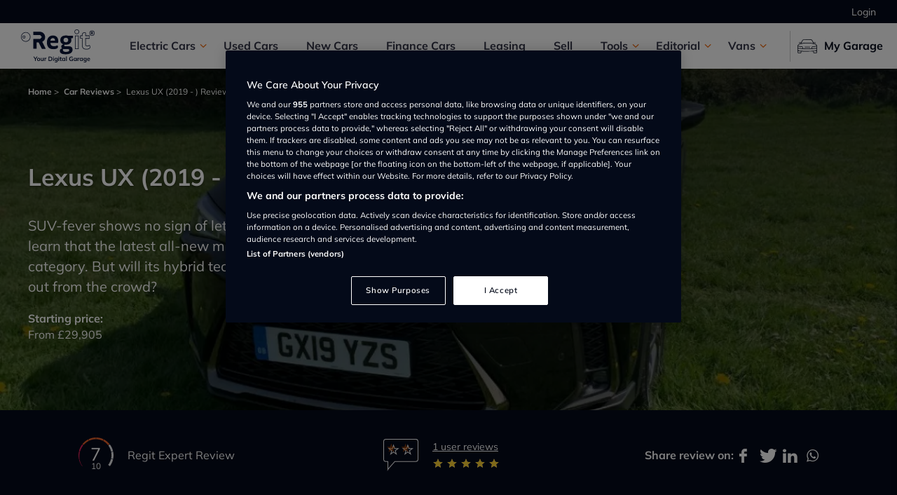

--- FILE ---
content_type: text/html; charset=UTF-8
request_url: https://www.regit.cars/car-reviews/lexus-ux-2019-review-72306
body_size: 22866
content:
<!DOCTYPE html>
<html lang="en">
    <head>
        <title>Lexus UX (2019 - ) Review | Regit</title>

        <meta charset="utf-8">
        <meta http-equiv="X-UA-Compatible" content="IE=edge">
        <meta name="viewport" content="width=device-width, initial-scale=1, viewport-fit=cover">

        <link rel="preload" href="https://www.regit.cars/fonts/Mulish-VariableFont_wght.d8a3b959dcea9890670b.ttf" as="font" crossorigin="anonymous">
        <link rel="preload" href="https://www.regit.cars/fonts/Mulish-Italic-VariableFont_wght.185b702fa1a47db01f33.ttf" as="font" crossorigin="anonymous">
        <link rel="preconnect" href="https://www.googletagmanager.com">
        <link rel="apple-touch-icon" sizes="180x180" href="/img/favicons/apple-touch-icon.png">
        <link rel="icon" type="image/png" href="/img/favicons/favicon-32x32.png" sizes="32x32">
        <link rel="icon" type="image/png" href="/img/favicons/favicon-16x16.png" sizes="16x16">
        <link rel="manifest" href="/img/favicons/manifest.json">
        <meta name="msapplication-config" content="/img/favicons/browserconfig.xml">
        <link rel='mask-icon' href="/img/favicons/safari-pinned-tab.svg" color='orange'>
        <meta name="theme-color" content="#ffffff">
        <meta name="msvalidate.01" content="F799AF16659242DF6B02DC94962B0C8E" />
        <meta name="msvalidate.01" content="5C15D3763E284200A31CDD5143533046" />
        <meta name="yandex-verification" content="5d519c52d819f544" />
        <meta name='webgains-site-verification' content='bdkhxtl0' />
        <meta name="theme-color" content="#00cfe6">
        <meta name="csrf-token" content="2UuEBSgJWcNQGJvAICr3mTsi5URpzGKA8A090mBH">

        
    <meta name="description" content="SUV-fever shows no sign of letting up so it will come as little surprise to learn that the latest all-new model from Lexus fits neatly into that category" />

<meta name="twitter:card" content="summary_large_image">
<meta name="twitter:site" content="@RegitCars">
<meta name="twitter:title" content="Lexus UX (2019 - ) Review">
<meta name="twitter:description" content="SUV-fever shows no sign of letting up so it will come as little surprise to learn that the latest all-new model from Lexus fits neatly into that category. But will its hybrid technology and distinctive styling help it stand out from the crowd?">

    <meta name="twitter:image:src" content="https://www.regit.cars/image-cache/remote/aHR0cHM6Ly9zdGF0aWMucmVnaXQuY2Fycy9yZXZpZXctaW1hZ2VzL2xleHVzLXV4LXJldmlldy03MjMwNi0xLmpwZw==/lexus-ux-review-72306-1-1200x0.webp">
    <meta property="og:image" content="https://www.regit.cars/image-cache/remote/aHR0cHM6Ly9zdGF0aWMucmVnaXQuY2Fycy9yZXZpZXctaW1hZ2VzL2xleHVzLXV4LXJldmlldy03MjMwNi0xLmpwZw==/lexus-ux-review-72306-1-1200x0.webp" />

<meta property="og:title" content="Lexus UX (2019 - ) Review" />
<meta property="og:type" content="article" />
<meta property="og:description" content="SUV-fever shows no sign of letting up so it will come as little surprise to learn that the latest all-new model from Lexus fits neatly into that category. But will its hybrid technology and distinctive styling help it stand out from the crowd?" />
<meta property="og:url" content="https://www.regit.cars/car-reviews/lexus-ux-2019-review-72306" />
<meta name="lytics:topics" content="Lexus Ux">


    <link rel="canonical" href="https://www.regit.cars/car-reviews/lexus-ux-2019-review-72306" />
    <meta name="robots" content="index, follow, max-image-preview:large">

            <link rel="preload" href="https://www.regit.cars/image-cache/remote/aHR0cHM6Ly9zdGF0aWMucmVnaXQuY2Fycy9yZXZpZXctaW1hZ2VzL2xleHVzLXV4LXJldmlldy03MjMwNi0xLmpwZw==/lexus-ux-review-72306-1-850x0.webp" as="image">
    
            <link rel="stylesheet" href="https://static.regit.cars/public/css/app.2ab38b1682b798a0001f.css" media="print" onload="this.onload=null;this.media='all';"/>        <link rel="stylesheet" href="https://static.regit.cars/public/css/pages/reviews--details.4973927d34bf081c1cf6.css" media="print" onload="this.onload=null;this.media='all';"/>
        <script src="https://static.regit.cars/public/js/manifest.d03ad8c755e24fa8abb0.js"></script>
<script>
    window.Laravel = {"csrfToken":"2UuEBSgJWcNQGJvAICr3mTsi5URpzGKA8A090mBH"}
    window.dataLayer = [];
    window.userLoggedIn = false;
    window.utmSource = "";
    window.utmCampaign = "";
    window.utmMedium = "";
    window.advertSlots = [];

    
    function gtag() {
        window.dataLayer.push(arguments);
    }
    gtag('set', 'developer_id.dNzMyY2', true);
    gtag('consent', 'default', {
        'analytics_storage': 'denied',
        'ad_storage': 'denied',
        'ad_personalization': 'denied',
        'ad_user_data': 'denied',
        'wait_for_update': 500,
    });
</script>
<script src="https://static.regit.cars/public/js/helpers.240ef99a6f8cf5adeee6.js"></script>    
    <style>.async-hide { opacity: 0 !important} </style>
    <script>(function(a,s,y,n,c,h,i,d,e){s.className+=' '+y;h.start=1*new Date;
            h.end=i=function(){s.className=s.className.replace(RegExp(' ?'+y),'')};
            (a[n]=a[n]||[]).hide=h;setTimeout(function(){i();h.end=null},c);h.timeout=c;
        })(window,document.documentElement,'async-hide','dataLayer',4000,
            {'GTM-NN42JLT':true});</script>
    

            <!-- OneTrust Cookies Consent Notice start -->
        <script async src="https://cdn.cookielaw.org/scripttemplates/otSDKStub.js" type="text/javascript" charset="UTF-8" data-domain-script="1c18f4e2-96c5-4f5b-9ff1-ba095bc86d85"></script>
        <!-- OneTrust Cookies Consent Notice end -->

        <script type="text/javascript">
            function OptanonWrapper() {
                gtag('consent', 'update', {
                    'analytics_storage': window.performanceCookiesAllowed() ? 'granted' : 'denied',
                    'ad_storage': window.targetingCookiesAllowed() ? 'granted' : 'denied',
                    'ad_personalization': window.targetingCookiesAllowed() ? 'granted' : 'denied',
                    'ad_user_data': window.targetingCookiesAllowed() ? 'granted' : 'denied',
                });

                            }
        </script>
    
    <!-- Google Tag Manager -->
    <script>(function(w,d,s,l,i){w[l]=w[l]||[];w[l].push({'gtm.start':
                new Date().getTime(),event:'gtm.js'});var f=d.getElementsByTagName(s)[0],
            j=d.createElement(s),dl=l!='dataLayer'?'&l='+l:'';j.async=true;j.src=
            'https://www.googletagmanager.com/gtm.js?id='+i+dl;f.parentNode.insertBefore(j,f);
        })(window,document,'script','dataLayer','GTM-NN42JLT');</script>
    <!-- End Google Tag Manager -->

    
    <script></script>

        <script>
            window.advertSlots.push({
                'slot' : '/472277204/regit/content/car_review',
                'dimensions' : [970, 250],
                'id' : 'billboard-1',

                                'make' : "lexus",
                                'model' : "ux",
                                'body' : "4x4",
                                'cat' : "news",
                                'vehicleType' : "car",
                
                                 'min' : 1024,                                                 'loggedIn' :  "no"             });
    </script>
    <script>
            window.advertSlots.push({
                'slot' : '/472277204/regit/content/car_review',
                'dimensions' : [728, 90],
                'id' : 'dfp-ipad-leaderboard',

                                'make' : "lexus",
                                'model' : "ux",
                                'body' : "4x4",
                                'cat' : "news",
                                'vehicleType' : "car",
                
                                 'min' : 768,                  'max' : 1023,                                 'loggedIn' :  "no"             });
    </script>
    <script>
            window.advertSlots.push({
                'slot' : '/472277204/regit/content/car_review',
                'dimensions' : [300, 600],
                'id' : 'bpfDmpu-5',

                                'make' : "lexus",
                                'model' : "ux",
                                'body' : "4x4",
                                'cat' : "news",
                                'vehicleType' : "car",
                
                                 'min' : 1024,                                                 'loggedIn' :  "no"             });
    </script>
    <script>
            window.advertSlots.push({
                'slot' : '/472277204/regit/content/car_review',
                'dimensions' : [300, 250],
                'id' : 'mpu-2',

                                'make' : "lexus",
                                'model' : "ux",
                                'body' : "4x4",
                                'cat' : "news",
                                'vehicleType' : "car",
                
                                                                                'loggedIn' :  "no"             });
    </script>
    <script>
            window.advertSlots.push({
                'slot' : '/472277204/regit/content/car_review',
                'dimensions' : [300, 250],
                'id' : 'bpfMpu-3',

                                'make' : "lexus",
                                'model' : "ux",
                                'body' : "4x4",
                                'cat' : "news",
                                'vehicleType' : "car",
                
                                                                                'loggedIn' :  "no"             });
    </script>
    <script async src="https://securepubads.g.doubleclick.net/tag/js/gpt.js"></script>
    <script src="https://static.regit.cars/public/js/258.5b7a25d6a6aa83e4e83b.js"></script><script src="https://static.regit.cars/public/js/pages/advert-start.6a1ef947f4c52bd15861.js"></script>    </head>
    <body>
                    <!-- Google Tag Manager (noscript) -->
<noscript><iframe src="https://www.googletagmanager.com/ns.html?id=GTM-NN42JLT"
height="0" width="0" style="display:none;visibility:hidden"></iframe></noscript>
<!-- End Google Tag Manager (noscript) -->
        
            <nav class="main-nav">
    <div class="app-menu">
        <div class="main-nav__item main-nav__item--has-children">
            <span class="main-nav__text">Electric Cars</span>
            <i class="fi-angle-right main-nav__icon"></i>
            <nav class="main-nav--submenu">
                <div class="main-nav__item">
                    <a class="main-nav__link" href="/used-cars/all/pricetype-cash_fuel-electric">
                        <span class="main-nav__text">Browse Used Electric Vehicles</span>
                        <i class="fi-angle-right main-nav__icon"></i>
                    </a>
                </div>
                <div class="main-nav__item">
                    <a class="main-nav__link" href="https://leasing.regit.cars/electric-hybrid-car-search" target="_blank">
                        <span class="main-nav__text">Lease an Electric Vehicle</span>
                        <i class="fi-angle-right main-nav__icon"></i>
                    </a>
                </div>
                <div class="main-nav__item">
                    <a class="main-nav__link" href="https://www.regit.cars/electric-cars">
                        <span class="main-nav__text">Electric Hub</span>
                        <i class="fi-angle-right main-nav__icon"></i>
                    </a>
                </div>
                <div class="main-nav__item">
                    <a class="main-nav__link" href="https://www.regit.cars/electric-cars#evhub__charging-map-section">
                        <span class="main-nav__text">EV Charge Map</span>
                        <i class="fi-angle-right main-nav__icon"></i>
                    </a>
                </div>
                <div class="main-nav__item">
                    <a class="main-nav__link" href="https://www.regit.cars/car-advice/electric">
                        <span class="main-nav__text">Knowledge Hub</span>
                        <i class="fi-angle-right main-nav__icon"></i>
                    </a>
                </div>
                <div class="main-nav__item">
                    <a class="main-nav__link"
                       href="https://www.regit.cars/car-advice/electric/how-much-does-it-cost-to-charge-an-electric-car">
                        <span class="main-nav__text">How much does an EV cost to charge?</span>
                        <i class="fi-angle-right main-nav__icon"></i>
                    </a>
                </div>
                <div class="main-nav__item">
                    <a class="main-nav__link"
                       href="https://www.regit.cars/car-advice/electric/how-to-charge-your-electric-car-at-home">
                        <span class="main-nav__text">How to charge at home</span>
                        <i class="fi-angle-right main-nav__icon"></i>
                    </a>
                </div>
                <div class="main-nav__item">
                    <a class="main-nav__link"
                       href="https://www.regit.cars/car-advice/electric/how-much-does-it-cost-to-install-an-electric-car-charging-point">
                        <span class="main-nav__text">How much does a charge point cost?</span>
                        <i class="fi-angle-right main-nav__icon"></i>
                    </a>
                </div>
                <div class="main-nav__item">
                    <a class="main-nav__link"
                       href="https://www.regit.cars/car-advice/electric/the-cost-of-running-an-electric-car-vs-a-petrol-car">
                        <span class="main-nav__text">Petrol vs. Electric Cost Comparison</span>
                        <i class="fi-angle-right main-nav__icon"></i>
                    </a>
                </div>
            </nav>
        </div>

        <div class="main-nav__item">
            <a class="main-nav__link" href="https://www.regit.cars/used-cars">
                <span class="main-nav__text">Used Cars</span>
                <i class="fi-angle-right main-nav__icon"></i>
            </a>
        </div>

        <div class="main-nav__item">
            <a class="main-nav__link" href="https://www.regit.cars/new-car">
                <span class="main-nav__text">New Cars</span>
                <i class="fi-angle-right main-nav__icon"></i>
            </a>
        </div>

        <div class="main-nav__item">
            <a class="main-nav__link" href="https://www.regit.cars/finance-cars">
                <span class="main-nav__text">Finance Cars</span>
                <i class="fi-angle-right main-nav__icon"></i>
            </a>
        </div>

        <div class="main-nav__item">
            <a class="main-nav__link" href="https://leasing.regit.cars" target="_new">
                <span class="main-nav__text">Leasing</span>
                <i class="fi-angle-right main-nav__icon"></i>
            </a>
        </div>

        <div class="main-nav__item">
            <a class="main-nav__link" href="https://www.regit.cars/sell-your-car">
                <span class="main-nav__text">Sell</span>
                <i class="fi-angle-right main-nav__icon"></i>
            </a>
        </div>

        <div class="main-nav__item main-nav__item--has-children">
            <span class="main-nav__text">Tools</span>
            <i class="fi-angle-right main-nav__icon"></i>
            <nav class="main-nav--submenu">
                <div class="main-nav__item">
                    <a class="main-nav__link"
                       href="https://www.regit.cars/free-car-valuation">
                        <span class="main-nav__text">Free Car Valuation</span>
                        <i class="fi-angle-right main-nav__icon"></i>
                    </a>
                </div>
                <div class="main-nav__item">
                    <a class="main-nav__link" href="https://www.regit.cars/check-ulez">
                        <span class="main-nav__text">Check ULEZ</span>
                        <i class="fi-angle-right main-nav__icon"></i>
                    </a>
                </div>
                <div class="main-nav__item">
                    <a class="main-nav__link" href="https://www.regit.cars/hpi-check">
                        <span class="main-nav__text">Car History Check</span>
                        <i class="fi-angle-right main-nav__icon"></i>
                    </a>
                </div>
                <div class="main-nav__item">
                    <a class="main-nav__link"
                       href="https://www.regit.cars/mot-history-check">
                        <span class="main-nav__text">MOT History Check</span>
                        <i class="fi-angle-right main-nav__icon"></i>
                    </a>
                </div>
                <div class="main-nav__item">
                    <a class="main-nav__link"
                       href="https://www.regit.cars/car-warranty">
                        <span class="main-nav__text">Car Warranty</span>
                        <i class="fi-angle-right main-nav__icon"></i>
                    </a>
                </div>
                <div class="main-nav__item">
                    <a class="main-nav__link" href="https://www.regit.cars/insurance">
                        <span class="main-nav__text">Car Insurance</span>
                        <i class="fi-angle-right main-nav__icon"></i>
                    </a>
                </div>
                <div class="main-nav__item">
                    <a class="main-nav__link" href="https://www.regit.cars/free-car-tax-check">
                        <span class="main-nav__text">Check Car Tax</span>
                        <i class="fi-angle-right main-nav__icon"></i>
                    </a>
                </div>
                <div class="main-nav__item">
                    <a class="main-nav__link" href="https://www.regit.cars/recalls">
                        <span class="main-nav__text">Check Car Recalls</span>
                        <i class="fi-angle-right main-nav__icon"></i>
                    </a>
                </div>
                <div class="main-nav__item">
                    <a class="main-nav__link" href="https://www.regit.cars/car-dealers">
                        <span class="main-nav__text">Find Dealership</span>
                        <i class="fi-angle-right main-nav__icon"></i>
                    </a>
                </div>
                <div class="main-nav__item">
                    <a class="main-nav__link"
                       href="https://www.regit.cars/mot-test-centres">
                        <span class="main-nav__text">Find MOT Centre</span>
                        <i class="fi-angle-right main-nav__icon"></i>
                    </a>
                </div>
                <div class="main-nav__item">
                    <a class="main-nav__link"
                       href="https://www.regit.cars/car-servicing">
                        <span class="main-nav__text">Find Service Centre</span>
                        <i class="fi-angle-right main-nav__icon"></i>
                    </a>
                </div>
            </nav>
        </div>

        <div class="main-nav__item main-nav__item--has-children">
            <span class="main-nav__text">Editorial</span>
            <i class="fi-angle-right main-nav__icon"></i>
            <nav class="main-nav--submenu">
                <div class="main-nav__item">
                    <a class="main-nav__link" href="https://www.regit.cars/car-news">
                        <span class="main-nav__text">Latest News</span>
                        <i class="fi-angle-right main-nav__icon"></i>
                    </a>
                </div>
                <div class="main-nav__item">
                    <a class="main-nav__link" href="https://www.regit.cars/car-reviews">
                        <span class="main-nav__text">Car and Van Reviews</span>
                        <i class="fi-angle-right main-nav__icon"></i>
                    </a>
                </div>
                <div class="main-nav__item">
                    <a class="main-nav__link" href="https://www.regit.cars/car-offers">
                        <span class="main-nav__text">Car Offers</span>
                        <i class="fi-angle-right main-nav__icon"></i>
                    </a>
                </div>
                <div class="main-nav__item">
                    <a class="main-nav__link" href="https://www.regit.cars/car-quiz">
                        <span class="main-nav__text">Quizzes</span>
                        <i class="fi-angle-right main-nav__icon"></i>
                    </a>
                </div>
                <div class="main-nav__item">
                    <a class="main-nav__link" href="https://www.regit.cars/car-list">
                        <span class="main-nav__text">Lists</span>
                        <i class="fi-angle-right main-nav__icon"></i>
                    </a>
                </div>
                <div class="main-nav__item">
                    <a class="main-nav__link" href="https://www.regit.cars/car-advice/buying-and-selling">
                        <span class="main-nav__text">Buying and selling</span>
                        <i class="fi-angle-right main-nav__icon"></i>
                    </a>
                </div>
                <div class="main-nav__item">
                    <a class="main-nav__link" href="https://www.regit.cars/car-advice/maintaining-your-car">
                        <span class="main-nav__text">Maintaining your car</span>
                        <i class="fi-angle-right main-nav__icon"></i>
                    </a>
                </div>
                <div class="main-nav__item">
                    <a class="main-nav__link" href="https://www.regit.cars/car-advice/staying-legal">
                        <span class="main-nav__text">Staying legal</span>
                        <i class="fi-angle-right main-nav__icon"></i>
                    </a>
                </div>
                <div class="main-nav__item">
                    <a class="main-nav__link" href="https://www.regit.cars/new-drivers">
                        <span class="main-nav__text">New drivers</span>
                        <i class="fi-angle-right main-nav__icon"></i>
                    </a>
                </div>
            </nav>
        </div>

        <div class="main-nav__item main-nav__item--has-children">
            <span class="main-nav__text">Vans</span>
            <i class="fi-angle-right main-nav__icon"></i>
            <nav class="main-nav--submenu">
                <div class="main-nav__item">
                    <a class="main-nav__link" href="/used-cars/all/bodystyle-van">
                        <span class="main-nav__text">Browse Used Vans</span>
                        <i class="fi-angle-right main-nav__icon"></i>
                    </a>
                </div>
                <div class="main-nav__item">
                    <a class="main-nav__link" href="/used-cars/all/bodystyle-van_fuel-electric">
                        <span class="main-nav__text">Browse Electric Vans</span>
                        <i class="fi-angle-right main-nav__icon"></i>
                    </a>
                </div>
                <div class="main-nav__item">
                    <a class="main-nav__link" href="https://www.regit.cars/vans">
                        <span class="main-nav__text">Van Hub</span>
                        <i class="fi-angle-right main-nav__icon"></i>
                    </a>
                </div>
                <div class="main-nav__item">
                    <a class="main-nav__link" href="https://www.regit.cars/car-advice/van">
                        <span class="main-nav__text">Knowledge Hub</span>
                        <i class="fi-angle-right main-nav__icon"></i>
                    </a>
                </div>
                <div class="main-nav__item">
                    <a class="main-nav__link"
                       href="https://www.regit.cars/car-advice/van/which-vans-are-cheap-to-insure">
                        <span class="main-nav__text">Which vans are cheap to insure?</span>
                        <i class="fi-angle-right main-nav__icon"></i>
                    </a>
                </div>
                <div class="main-nav__item">
                    <a class="main-nav__link"
                       href="https://www.regit.cars/car-advice/van/should-i-buy-an-electric-van">
                        <span class="main-nav__text">Should I buy an electric van?</span>
                        <i class="fi-angle-right main-nav__icon"></i>
                    </a>
                </div>
                <div class="main-nav__item">
                    <a class="main-nav__link"
                       href="https://www.regit.cars/car-advice/van/what-vans-can-i-drive-with-my-licence">
                        <span class="main-nav__text">What vans can I drive with my licence?</span>
                        <i class="fi-angle-right main-nav__icon"></i>
                    </a>
                </div>
            </nav>
        </div>
    </div>
</nav>
<div class="top-header">
            <div>
            <a href="https://www.regit.cars/login">Login</a>
        </div>
    </div>
<header class="header">
    <a href="https://www.regit.cars" class="header__logo" title="Regit">
        <svg xmlns="http://www.w3.org/2000/svg" viewBox="0 0 279.7 122.72">
    <g fill="currentColor">
        <path d="M270,23.45a9.7,9.7,0,1,1,9.7-9.7h0A9.71,9.71,0,0,1,270,23.45ZM270,6a7.8,7.8,0,1,0,7.8,7.8h0A7.81,7.81,0,0,0,270,6Z"/>
        <path d="M269.5,13a2.66,2.66,0,0,0,1.2-.3,1.28,1.28,0,0,0,.4-1,1.28,1.28,0,0,0-.4-1,2.38,2.38,0,0,0-1.2-.3h-1.1V13h1.1m-1.1,1.8v3.9h-2.6V8.45h4a5.32,5.32,0,0,1,3,.7,2.2,2.2,0,0,1,.9,2.1,3.37,3.37,0,0,1-.5,1.7,3.07,3.07,0,0,1-1.5,1,2.07,2.07,0,0,1,1,.6,6,6,0,0,1,.9,1.3l1.4,2.9h-2.8l-1.3-2.6a2.54,2.54,0,0,0-.8-1,1.69,1.69,0,0,0-1-.3l-.7-.1"/>
        <path d="M218,22.6H206.2A1.29,1.29,0,0,0,204.85,24V72a1.29,1.29,0,0,0,1.35,1.34H218v-.08l0,.08a1.53,1.53,0,0,0,1.29-1.44V24A1.29,1.29,0,0,0,218,22.6Zm-.65,2V71.2h-10.5V24.59Z"/>
        <path d="M261.06,59a1.89,1.89,0,0,0-2.44-.37,14.29,14.29,0,0,1-7.42,2.15c-3.68,0-5-1.53-5-5.65V34.29H259.5a1.94,1.94,0,0,0,1.34-.6,1.8,1.8,0,0,0,.51-1.34v-8a1.9,1.9,0,0,0-1.85-1.85H246.24V13a1.62,1.62,0,0,0-.37-1.24,1.77,1.77,0,0,0-1.11-.64,18.11,18.11,0,0,0-3.36-.31c-6.38,0-9.74,3.3-9.74,9.55V22.5H226.2a1.94,1.94,0,0,0-1.34.6,1.81,1.81,0,0,0-.51,1.35v7.9a1.9,1.9,0,0,0,1.85,1.84h5.46V57.75c0,11.49,5.41,16.84,17,16.84,5.76,0,10.32-1.42,12.85-4a7.09,7.09,0,0,0,2.1-5.17A9.88,9.88,0,0,0,261.06,59ZM232.7,32.2l-6.26.1V24.69h7.3V20.55c0-5.09,2.54-7.56,7.79-7.56a10.71,10.71,0,0,1,2.93.17V24.59h15.1V32.2H244.35v23c0,5.21,2.24,7.64,7.05,7.64a15.6,15.6,0,0,0,8.42-2.43,8,8,0,0,1,2,5.08c0,4.29-5.12,7.06-13.05,7.06-10.41,0-15.06-4.58-15.06-14.85V32.2Z"/>
        <path d="M212.1,0c-5.35,0-8.94,3.47-8.94,8.65s3.51,8.54,8.94,8.54,8.84-3.43,8.84-8.54S217.39,0,212.1,0Zm0,15.3c-4.35,0-6.95-2.45-6.95-6.55s2.66-6.66,6.95-6.66,6.75,2.55,6.75,6.66S216.2,15.3,212.1,15.3Z"/>
        <path d="M125.2,62.45a26.79,26.79,0,0,0,12.7-3.1,1,1,0,0,1,1.2.3,10.76,10.76,0,0,1,1.4,5.3c0,6-8.3,8.5-17.7,8.5-15.8,0-24.4-8.4-24.4-25.2,0-14.5,7.9-25.8,22.9-25.8,13.5,0,20.3,9.2,20.3,21a31.53,31.53,0,0,1-.6,6.1.88.88,0,0,1-.9.7H111.5C112.5,59,117.1,62.45,125.2,62.45ZM129.3,42c0-6.5-3.1-9.8-8.1-9.8-5.2,0-8.7,3.5-9.7,9.8Zm23.6,22.3c0-5,3-7.8,8.1-9-7.7-2.3-11.7-7.9-11.7-15.3,0-12.4,9.2-17.6,21.8-17.6a25.22,25.22,0,0,1,8.6,1.2h16.8a1,1,0,0,1,.9.7,15.42,15.42,0,0,1,.3,3.7c0,2.5-.8,5.5-5,5l-2.7-.3a16,16,0,0,1,1.4,6.8c0,9.5-6.3,17.2-20.9,17.2a45.33,45.33,0,0,1-5.2-.3,4.71,4.71,0,0,0-1,3.2c0,1.8,1.5,3,3.9,3h13.9c8.7,0,13.8,4.5,13.8,12.2,0,10.5-8.1,17.7-25.6,17.7-14.7,0-22.8-3.6-22.8-12.7,0-5.5,4-8.5,9.4-8.9A7.47,7.47,0,0,1,152.9,64.25Zm6.3,12.1c0,4.7,4,7.1,11.9,7.1,8.2,0,12.4-2.7,12.4-6.4,0-2.2-1.7-3.8-4.6-3.8H166.6a19.15,19.15,0,0,1-6.3-.8,6.59,6.59,0,0,0-1.1,3.9Zm2.3-36.8c0,5,3.5,8.2,9.2,8.2,5.4,0,8.8-3.4,8.8-8.6,0-4.9-3.3-8.2-8.7-8.2C164.7,31,161.5,34.15,161.5,39.55ZM93.4,71,80.7,46a19.82,19.82,0,0,0,11-18.8A20.06,20.06,0,0,0,71.5,8.45h-24a.88.88,0,0,0-.9.8v10.5a1,1,0,0,0,.8.9H71.2a3,3,0,0,1,2,.8l4.6,4.6a2.84,2.84,0,0,1,0,4h0l-4.6,4.7a3,3,0,0,1-2,.8H47.5a.88.88,0,0,0-.9.8h0v34.8a.88.88,0,0,0,.8.9h11a.88.88,0,0,0,.9-.8V48.05h7.6l12,23.6a1,1,0,0,0,.8.5h13a1,1,0,0,0,.9-.7C93.5,71.25,93.5,71.15,93.4,71Z"/>
        <path d="M11.3,22.45a5.45,5.45,0,1,0,5.4,5.4A5.4,5.4,0,0,0,11.3,22.45Zm0,8.9a3.45,3.45,0,1,1,0-6.9,3.36,3.36,0,0,1,3.4,3.4A3.46,3.46,0,0,1,11.3,31.35Z"/>
        <path d="M30.83,15.18A17.93,17.93,0,0,0,18,9.85h0A18,18,0,1,0,36,28,17.81,17.81,0,0,0,30.83,15.18ZM18,43.85A16,16,0,1,1,29.4,16.59,15.75,15.75,0,0,1,34,27.93,16.1,16.1,0,0,1,18,43.85Z"/>
        <g style="isolation: isolate;">
            <path d="M53.23,117.57v-7.66l.62,1.77-7-10.33h3.43l4.78,7.36h-.64l4.78-7.36h3.32L55.6,111.68l.6-1.77v7.66Z"/>
            <path d="M66.85,117.8a6.28,6.28,0,0,1-3.11-.74,5.11,5.11,0,0,1-2-2.09,6.69,6.69,0,0,1-.73-3.22,6.62,6.62,0,0,1,.73-3.21,5.09,5.09,0,0,1,2-2.08,6.91,6.91,0,0,1,6.22,0A5,5,0,0,1,72,108.54a6.73,6.73,0,0,1,.73,3.21A6.8,6.8,0,0,1,72,115,5,5,0,0,1,70,117.06,6.3,6.3,0,0,1,66.85,117.8Zm0-2.21a2.68,2.68,0,0,0,2.16-1,5.58,5.58,0,0,0,0-5.76,2.73,2.73,0,0,0-2.16-.94,2.7,2.7,0,0,0-2.16.94,5.52,5.52,0,0,0,0,5.76A2.66,2.66,0,0,0,66.85,115.59Z"/>
            <path d="M79.41,117.8a4.06,4.06,0,0,1-3.2-1.18A5.17,5.17,0,0,1,75.15,113V106H78V113a2.87,2.87,0,0,0,.52,1.9,2,2,0,0,0,1.61.61,2.59,2.59,0,0,0,2-.83,3,3,0,0,0,.77-2.18V106H85.8v11.62H83V115.2h.33a4.09,4.09,0,0,1-1.53,1.92A4.25,4.25,0,0,1,79.41,117.8Z"/>
            <path d="M88.9,117.57v-8.65q0-.73,0-1.5c0-.5-.07-1-.13-1.47h2.79l.32,3.18h-.46a4.82,4.82,0,0,1,.77-1.91,3.39,3.39,0,0,1,1.32-1.13,4.42,4.42,0,0,1,2.37-.33,2.36,2.36,0,0,1,.51.12l0,2.53a3.35,3.35,0,0,0-.74-.23,5.69,5.69,0,0,0-.77,0,3.2,3.2,0,0,0-1.67.41,2.57,2.57,0,0,0-1,1.15,3.91,3.91,0,0,0-.34,1.68v6.19Z"/>
            <path d="M104.5,117.57V101.35h5.89a10.44,10.44,0,0,1,4.7,1,6.49,6.49,0,0,1,2.91,2.76,10.16,10.16,0,0,1,0,8.75,6.58,6.58,0,0,1-2.91,2.78,10.31,10.31,0,0,1-4.7,1Zm3-2.46h2.73a6,6,0,0,0,4.37-1.41,7.06,7.06,0,0,0,0-8.52,6,6,0,0,0-4.37-1.39h-2.73Z"/>
            <path d="M121.63,103.77V101h3.2v2.81Zm.16,13.8V106h2.88v11.62Z"/>
            <path d="M133.18,122.72a11.38,11.38,0,0,1-2.91-.35,7.18,7.18,0,0,1-2.31-1.05l.62-2.07A6.94,6.94,0,0,0,130,120a8.48,8.48,0,0,0,3,.55,3.29,3.29,0,0,0,2.41-.79,3.12,3.12,0,0,0,.79-2.27v-2.78h.23a3.45,3.45,0,0,1-1.48,1.91,4.73,4.73,0,0,1-2.57.71,5.12,5.12,0,0,1-2.72-.7,4.72,4.72,0,0,1-1.81-2,7.73,7.73,0,0,1,0-6.16,4.75,4.75,0,0,1,1.81-2,5.22,5.22,0,0,1,2.72-.7,4.73,4.73,0,0,1,2.57.7,3.44,3.44,0,0,1,1.46,1.9l-.21-.14.23-2.23h2.78c-.06.48-.11,1-.14,1.45s0,1,0,1.45v8.26a5.55,5.55,0,0,1-1.49,4.17A6,6,0,0,1,133.18,122.72Zm-.05-7.64a2.78,2.78,0,0,0,2.2-.93,4.69,4.69,0,0,0,0-5.3,2.8,2.8,0,0,0-2.2-.92,2.87,2.87,0,0,0-2.23.92,4.65,4.65,0,0,0,0,5.3A2.84,2.84,0,0,0,133.13,115.08Z"/>
            <path d="M141.94,103.77V101h3.2v2.81Zm.16,13.8V106H145v11.62Z"/>
            <path d="M153.07,117.8a4.2,4.2,0,0,1-3.13-1.08,4.49,4.49,0,0,1-1.05-3.25v-5.36h-2.23V106h2.23v-3l2.87-.74V106h3.11v2.16h-3.11v5.18a2.45,2.45,0,0,0,.46,1.68,1.68,1.68,0,0,0,1.27.48,3.15,3.15,0,0,0,.74-.07,3.07,3.07,0,0,0,.61-.18v2.28a4.86,4.86,0,0,1-.86.24A5.8,5.8,0,0,1,153.07,117.8Z"/>
            <path d="M161.31,117.8a4.86,4.86,0,0,1-2.67-.73,4.7,4.7,0,0,1-1.79-2.08,7.46,7.46,0,0,1-.65-3.24,7.38,7.38,0,0,1,.65-3.23,4.73,4.73,0,0,1,1.79-2.07,4.86,4.86,0,0,1,2.67-.73,4.62,4.62,0,0,1,2.59.73,3.48,3.48,0,0,1,1.48,1.94h-.25l.25-2.44h2.76c0,.48-.09,1-.13,1.45s-.06,1-.06,1.45v8.72H165.1l0-2.39h.27a3.36,3.36,0,0,1-1.49,1.9A4.63,4.63,0,0,1,161.31,117.8Zm.8-2.21a2.76,2.76,0,0,0,2.19-1,5.41,5.41,0,0,0,0-5.76,3,3,0,0,0-4.37,0,5.44,5.44,0,0,0,0,5.76A2.72,2.72,0,0,0,162.11,115.59Z"/>
            <path d="M171.08,117.57V100.64H174v16.93Z"/>
            <path d="M191.44,117.8a9.57,9.57,0,0,1-4.6-1,6.68,6.68,0,0,1-2.81-2.88,9.64,9.64,0,0,1-.94-4.42,9.31,9.31,0,0,1,1-4.45,6.93,6.93,0,0,1,2.91-2.89,10.58,10.58,0,0,1,7.67-.56A7.16,7.16,0,0,1,197,103l-1,2.3a9.1,9.1,0,0,0-1.41-.92,5.29,5.29,0,0,0-1.38-.49,8,8,0,0,0-1.65-.15,5.16,5.16,0,0,0-4,1.51,6.19,6.19,0,0,0-1.37,4.31,6.28,6.28,0,0,0,1.3,4.27,5.16,5.16,0,0,0,4.08,1.48,9.42,9.42,0,0,0,1.9-.19,11.45,11.45,0,0,0,1.88-.53l-.56,1.25v-4.86H191v-2.16h6.26v7.8a11.1,11.1,0,0,1-2.7.9A15.73,15.73,0,0,1,191.44,117.8Z"/>
            <path d="M204.89,117.8a4.71,4.71,0,0,1-4.46-2.81,7.46,7.46,0,0,1-.64-3.24,7.38,7.38,0,0,1,.64-3.23,4.73,4.73,0,0,1,4.46-2.8,4.62,4.62,0,0,1,2.59.73,3.43,3.43,0,0,1,1.48,1.94h-.25L209,106h2.76c0,.48-.09,1-.12,1.45s-.06,1-.06,1.45v8.72h-2.85l0-2.39h.28a3.37,3.37,0,0,1-1.5,1.9A4.63,4.63,0,0,1,204.89,117.8Zm.81-2.21a2.74,2.74,0,0,0,2.18-1,5.41,5.41,0,0,0,0-5.76,3,3,0,0,0-4.37,0,4.29,4.29,0,0,0-.83,2.88,4.34,4.34,0,0,0,.82,2.88A2.74,2.74,0,0,0,205.7,115.59Z"/>
            <path d="M214.64,117.57v-8.65q0-.73,0-1.5c0-.5-.07-1-.13-1.47h2.79l.32,3.18h-.46a4.82,4.82,0,0,1,.77-1.91,3.39,3.39,0,0,1,1.32-1.13,4.42,4.42,0,0,1,2.37-.33,2.36,2.36,0,0,1,.51.12l0,2.53a3.26,3.26,0,0,0-.75-.23,5.5,5.5,0,0,0-.77,0,3.19,3.19,0,0,0-1.66.41,2.59,2.59,0,0,0-1,1.15,4.06,4.06,0,0,0-.33,1.68v6.19Z"/>
            <path d="M228.07,117.8a4.74,4.74,0,0,1-4.46-2.81,7.46,7.46,0,0,1-.64-3.24,7.38,7.38,0,0,1,.64-3.23,4.75,4.75,0,0,1,4.46-2.8,4.57,4.57,0,0,1,2.59.73,3.45,3.45,0,0,1,1.49,1.94h-.26l.26-2.44h2.76c0,.48-.09,1-.13,1.45s-.06,1-.06,1.45v8.72h-2.85l0-2.39h.27a3.36,3.36,0,0,1-1.49,1.9A4.64,4.64,0,0,1,228.07,117.8Zm.81-2.21a2.74,2.74,0,0,0,2.18-1,5.41,5.41,0,0,0,0-5.76,2.79,2.79,0,0,0-2.18-.94,2.82,2.82,0,0,0-2.19.94,4.29,4.29,0,0,0-.82,2.88,4.34,4.34,0,0,0,.81,2.88A2.75,2.75,0,0,0,228.88,115.59Z"/>
            <path d="M243.23,122.72a11.38,11.38,0,0,1-2.91-.35,7.38,7.38,0,0,1-2.31-1.05l.62-2.07A7.52,7.52,0,0,0,240,120a8.45,8.45,0,0,0,1.47.41,8,8,0,0,0,1.54.14,3.27,3.27,0,0,0,2.41-.79,3.07,3.07,0,0,0,.79-2.27v-2.78h.23a3.4,3.4,0,0,1-1.48,1.91,4.73,4.73,0,0,1-2.57.71,5.12,5.12,0,0,1-2.72-.7,4.72,4.72,0,0,1-1.81-2,7.73,7.73,0,0,1,0-6.16,4.75,4.75,0,0,1,1.81-2,5.22,5.22,0,0,1,2.72-.7,4.73,4.73,0,0,1,2.57.7,3.4,3.4,0,0,1,1.46,1.9l-.21-.14.23-2.23h2.78c-.06.48-.1,1-.13,1.45s0,1,0,1.45v8.26a5.54,5.54,0,0,1-1.48,4.17A6,6,0,0,1,243.23,122.72Zm0-7.64a2.76,2.76,0,0,0,2.19-.93,4.69,4.69,0,0,0,0-5.3,2.78,2.78,0,0,0-2.19-.92,2.89,2.89,0,0,0-2.24.92,4.69,4.69,0,0,0,0,5.3A2.86,2.86,0,0,0,243.19,115.08Z"/>
            <path d="M257.77,117.8a6.32,6.32,0,0,1-4.58-1.61,5.91,5.91,0,0,1-1.65-4.42,6.65,6.65,0,0,1,.71-3.17,5.22,5.22,0,0,1,2-2.12,5.76,5.76,0,0,1,3-.76,5.09,5.09,0,0,1,2.8.72,4.5,4.5,0,0,1,1.72,2,7.19,7.19,0,0,1,.58,3v.76h-8.46v-1.52h6.41l-.39.32a3.9,3.9,0,0,0-.67-2.46,2.37,2.37,0,0,0-2-.85,2.62,2.62,0,0,0-2.2,1,4.62,4.62,0,0,0-.77,2.83v.3a3.83,3.83,0,0,0,.93,2.82,3.57,3.57,0,0,0,2.64.93,6.51,6.51,0,0,0,1.85-.26,5.31,5.31,0,0,0,1.64-.87l.85,1.93a6.06,6.06,0,0,1-2,1A8.14,8.14,0,0,1,257.77,117.8Z"/>
        </g>
    </g>
</svg>
    </a>

    <nav class="header__nav d-none d-flex-md" style="margin-left: 50px">
        <div class="header__nav-item">
            <a href="https://www.regit.cars/electric-cars">
                Electric <span class="d-none-md d-inline-lg">Cars</span>
                <i class="fi-angle-down text-orange"></i>
            </a>
            <div class="container container--fluid megamenu megamenu--electric">
                <div class="row equal-height">
                    <div class="col-6-md d-none-lg p-30">
                        <div class="megamenu__links">
                            <ul class="h5m">
                                <li>
                                    <a href="/used-cars/all/pricetype-cash_fuel-electric">
                                        Browse Used Electric Vehicles
                                        <i class="fi-angle-right"></i>
                                    </a>
                                </li>
                                <li>
                                    <a href="https://leasing.regit.cars/electric-hybrid-car-search" target="_blank">
                                        Lease an Electric Vehicle
                                        <i class="fi-angle-right"></i>
                                    </a>
                                </li>
                                <li>
                                    <a href="https://www.regit.cars/car-advice/electric">
                                        Knowledge Hub:
                                        <i class="fi-angle-right"></i>
                                    </a>
                                </li>
                            </ul>
                            <ul>
                                <li>
                                    <a href="https://www.regit.cars/car-advice/electric/how-much-does-it-cost-to-charge-an-electric-car">
                                        How much does an EV cost to charge?
                                        <i class="fi-angle-right"></i>
                                    </a>
                                </li>
                                <li>
                                    <a href="https://www.regit.cars/car-advice/electric/how-to-charge-your-electric-car-at-home">
                                        How to charge at home
                                        <i class="fi-angle-right"></i>
                                    </a>
                                </li>
                                <li>
                                    <a href="https://www.regit.cars/car-advice/electric/how-much-does-it-cost-to-install-an-electric-car-charging-point">
                                        How much does a charge point cost?
                                        <i class="fi-angle-right"></i>
                                    </a>
                                </li>
                                <li>
                                    <a href="https://www.regit.cars/car-advice/electric/the-cost-of-running-an-electric-car-vs-a-petrol-car">
                                        Petrol vs. Electric Cost Comparison
                                        <i class="fi-angle-right"></i>
                                    </a>
                                </li>
                            </ul>
                        </div>
                    </div>
                    <div class="d-none d-block-lg col-4-lg p-30">
                        <div class="megamenu__links">
                            <ul>
                                <li>
                                    <a href="https://www.regit.cars/electric-cars">
                                        Electric Hub
                                        <i class="fi-angle-right"></i>
                                    </a>
                                </li>
                                <li>
                                    <a href="https://www.regit.cars/electric-cars#evhub__charging-map-section">
                                        EV Charge Map
                                        <i class="fi-angle-right"></i>
                                    </a>
                                </li>
                                <li>
                                    <a href="https://www.regit.cars/car-advice/electric">
                                        Knowledge Hub
                                        <i class="fi-angle-right"></i>
                                    </a>
                                </li>
                                <li>
                                    <a href="/used-cars/all/pricetype-cash_fuel-electric">
                                        Browse Used Electric Vehicles
                                        <i class="fi-angle-right"></i>
                                    </a>
                                </li>
                                <li>
                                    <a href="https://leasing.regit.cars/electric-hybrid-car-search" target="_blank">
                                        Lease an Electric Vehicle
                                        <i class="fi-angle-right"></i>
                                    </a>
                                </li>
                            </ul>
                        </div>
                    </div>
                    <div class="d-none d-block-lg col-4-lg p-30">
                        <div class="megamenu__links">
                            <p class="h6m mb-10">Knowledge Hub</p>
                            <ul>
                                <li>
                                    <a href="https://www.regit.cars/car-advice/electric/how-much-does-it-cost-to-charge-an-electric-car">
                                        How much does an EV cost to charge?
                                        <i class="fi-angle-right"></i>
                                    </a>
                                </li>
                                <li>
                                    <a href="https://www.regit.cars/car-advice/electric/how-to-charge-your-electric-car-at-home">
                                        How to charge at home
                                        <i class="fi-angle-right"></i>
                                    </a>
                                </li>
                                <li>
                                    <a href="https://www.regit.cars/car-advice/electric/how-much-does-it-cost-to-install-an-electric-car-charging-point">
                                        How much does a charge point cost?
                                        <i class="fi-angle-right"></i>
                                    </a>
                                </li>
                                <li>
                                    <a href="https://www.regit.cars/car-advice/electric/the-cost-of-running-an-electric-car-vs-a-petrol-car">
                                        Petrol vs. Electric Cost Comparison
                                        <i class="fi-angle-right"></i>
                                    </a>
                                </li>
                                <li>
                                    <a href="https://www.regit.cars/car-advice/electric">
                                        All Electric Buying Advice
                                        <i class="fi-angle-right"></i>
                                    </a>
                                </li>
                            </ul>
                        </div>
                    </div>
                    <div class="col-6-md col-4-lg p-30 megamenu__bg">
                        <div class="megamenu__links">
                            Now is the time to
                            <div class="h6m mb-10">Go Electric</div>
                            <div class="mb-20">
                                The world of electric motoring<br>
                                can be intimidating,<br>
                                but we’re here to walk you<br>
                                through it.
                            </div>

                            <a class="button button--ghost button--small"
                               href="https://www.regit.cars/electric-cars">Visit Our EV Hub</a>
                        </div>
                    </div>
                </div>
            </div>
        </div>

        <div class="header__nav-item">
            <a href="https://www.regit.cars/used-cars">Used <span class="d-none-md d-inline-lg">Cars</span></a>
        </div>
        <div class="header__nav-item">
            <a href="https://www.regit.cars/new-car">New <span class="d-none-md d-inline-lg">Cars</span></a>
        </div>
        <div class="header__nav-item">
            <a href="https://www.regit.cars/finance-cars">Finance <span class="d-none-md d-inline-lg">Cars</span></a>
        </div>
        <div class="header__nav-item">
            <a href="https://leasing.regit.cars" target="_new">Leasing</a>
        </div>
        <div class="header__nav-item">
            <a href="https://www.regit.cars/sell-your-car">Sell</a>
        </div>
        <div class="header__nav-item">
            <a href="https://www.regit.cars/features">
                Tools
                <i class="fi-angle-down text-orange"></i>
            </a>
            <div class="container container--fluid megamenu megamenu--tools">
                <div class="row equal-height">
                    <div class="col-4-md p-30">
                        <ul class="megamenu__links">
                            <li>
                                <a href="https://www.regit.cars/free-car-valuation">
                                    Free Car Valuation
                                    <i class="fi-angle-right"></i>
                                </a>
                            </li>
                            <li>
                                <a href="https://www.regit.cars/check-ulez">
                                    Check ULEZ
                                    <i class="fi-angle-right"></i>
                                </a>
                            </li>
                            <li>
                                <a href="https://www.regit.cars/hpi-check">
                                    Car History Check
                                    <i class="fi-angle-right"></i>
                                </a>
                            </li>
                            <li>
                                <a href="https://www.regit.cars/mot-history-check">
                                    MOT History Check
                                    <i class="fi-angle-right"></i>
                                </a>
                            </li>
                        </ul>
                    </div>
                    <div class="col-4-md p-30">
                        <div class="megamenu__links">
                            <ul>
                                <li>
                                    <a href="https://www.regit.cars/car-warranty">
                                        Car Warranty
                                        <i class="fi-angle-right"></i>
                                    </a>
                                </li>
                                <li>
                                    <a href="https://www.regit.cars/insurance">
                                        Car Insurance
                                        <i class="fi-angle-right"></i>
                                    </a>
                                </li>
                                <li>
                                    <a href="https://www.regit.cars/free-car-tax-check">
                                        Check Car Tax
                                        <i class="fi-angle-right"></i>
                                    </a>
                                </li>
                                <li>
                                    <a href="https://www.regit.cars/recalls">
                                        Check Car Recalls
                                        <i class="fi-angle-right"></i>
                                    </a>
                                </li>
                            </ul>
                        </div>
                    </div>
                    <div class="col-4-md p-30">
                        <div class="megamenu__links">
                            <p class="h6m mb-10">Locate</p>
                            <ul>
                                <li>
                                    <a href="https://www.regit.cars/car-dealers">
                                        Find Dealership
                                        <i class="fi-angle-right"></i>
                                    </a>
                                </li>
                                <li>
                                    <a href="https://www.regit.cars/mot-test-centres">
                                        Find MOT Centre
                                        <i class="fi-angle-right"></i>
                                    </a>
                                </li>
                                <li>
                                    <a href="https://www.regit.cars/car-servicing">
                                        Find Service Centre
                                        <i class="fi-angle-right"></i>
                                    </a>
                                </li>
                            </ul>
                        </div>
                    </div>
                </div>
            </div>
        </div>
        <div class="header__nav-item">
            <a href="https://www.regit.cars/car-news">
                Editorial
                <i class="fi-angle-down text-orange"></i>
            </a>
            <div class="container container--fluid megamenu megamenu--editorial">
                <div class="row equal-height">
                    <div class="col-6-md p-30">
                        <div class="megamenu__links">
                            <ul>
                                <li>
                                    <a href="https://www.regit.cars/car-news">
                                        Latest News
                                        <i class="fi-angle-right"></i>
                                    </a>
                                </li>
                                <li>
                                    <a href="https://www.regit.cars/car-reviews">
                                        Car and Van Reviews
                                        <i class="fi-angle-right"></i>
                                    </a>
                                </li>
                                <li>
                                    <a href="https://www.regit.cars/car-offers">
                                        Car Offers
                                        <i class="fi-angle-right"></i>
                                    </a>
                                </li>
                                <li>
                                    <a href="https://www.regit.cars/car-quiz">
                                        Quizzes
                                        <i class="fi-angle-right"></i>
                                    </a>
                                </li>

                                <li>
                                    <a href="https://www.regit.cars/car-list">
                                        Lists
                                        <i class="fi-angle-right"></i>
                                    </a>
                                </li>
                            </ul>
                        </div>
                    </div>
                    <div class="col-6-md p-30">
                        <div class="megamenu__links">
                            <p class="h6m mb-10">Advice</p>
                            <ul>
                                <li>
                                    <a href="https://www.regit.cars/car-advice/buying-and-selling">
                                        Buying and selling
                                        <i class="fi-angle-right"></i>
                                    </a>
                                </li>
                                <li>
                                    <a href="https://www.regit.cars/car-advice/maintaining-your-car">
                                        Maintaining your car
                                        <i class="fi-angle-right"></i>
                                    </a>
                                </li>
                                <li>
                                    <a href="https://www.regit.cars/car-advice/staying-legal">
                                        Legal
                                        <i class="fi-angle-right"></i>
                                    </a>
                                </li>
                                <li>
                                    <a href="https://www.regit.cars/new-drivers">
                                        New drivers
                                        <i class="fi-angle-right"></i>
                                    </a>
                                </li>
                            </ul>
                        </div>
                    </div>
                </div>
            </div>
        </div>

        <div class="header__nav-item">
            <a href="https://www.regit.cars/vans">
                Vans
                <i class="fi-angle-down text-orange"></i>
            </a>
            <div class="container container--fluid megamenu megamenu--van">
                <div class="row equal-height">
                    <div class="col-6-md d-none-lg p-30">
                        <div class="megamenu__links">
                            <ul class="h5m">
                                <li>
                                    <a href="/used-cars/all/bodystyle-van">
                                        Browse Used Vans
                                        <i class="fi-angle-right"></i>
                                    </a>
                                </li>
                                <li>
                                    <a href="/used-cars/all/bodystyle-van_fuel-electric">
                                        Browse Electric Vans
                                        <i class="fi-angle-right"></i>
                                    </a>
                                </li>
                                <li>
                                    <a href="https://www.regit.cars/car-advice/van">
                                        Knowledge Hub:
                                        <i class="fi-angle-right"></i>
                                    </a>
                                </li>
                            </ul>
                            <ul>
                                <li>
                                    <a href="https://www.regit.cars/car-advice/van/which-vans-are-cheap-to-insure">
                                        Which vans are cheap to insure?
                                        <i class="fi-angle-right"></i>
                                    </a>
                                </li>
                                <li>
                                    <a href="https://www.regit.cars/car-advice/van/should-i-buy-an-electric-van">
                                        Should I buy an electric van?
                                        <i class="fi-angle-right"></i>
                                    </a>
                                </li>
                                <li>
                                    <a href="https://www.regit.cars/car-advice/van/what-vans-can-i-drive-with-my-licence">
                                        What vans can I drive with my licence?
                                        <i class="fi-angle-right"></i>
                                    </a>
                                </li>
                            </ul>
                        </div>
                    </div>
                    <div class="d-none d-block-lg col-4-lg p-30">
                        <div class="megamenu__links">
                            <ul>
                                <li>
                                    <a href="https://www.regit.cars/vans">
                                        Van Hub
                                        <i class="fi-angle-right"></i>
                                    </a>
                                </li>
                                <li>
                                    <a href="https://www.regit.cars/car-advice/van">
                                        Knowledge Hub
                                        <i class="fi-angle-right"></i>
                                    </a>
                                </li>
                                <li>
                                    <a href="/used-cars/all/bodystyle-van">
                                        Browse Used Vans
                                        <i class="fi-angle-right"></i>
                                    </a>
                                </li>
                                <li>
                                    <a href="/used-cars/all/bodystyle-van_fuel-electric">
                                        Browse Electric Vans
                                        <i class="fi-angle-right"></i>
                                    </a>
                                </li>
                            </ul>
                        </div>
                    </div>
                    <div class="d-none d-block-lg col-4-lg p-30">
                        <div class="megamenu__links">
                            <p class="h6m mb-10">Knowledge Hub</p>
                            <ul>
                                <li>
                                    <a href="https://www.regit.cars/car-advice/van/which-vans-are-cheap-to-insure">
                                        Which vans are cheap to insure?
                                        <i class="fi-angle-right"></i>
                                    </a>
                                </li>
                                <li>
                                    <a href="https://www.regit.cars/car-advice/van/should-i-buy-an-electric-van">
                                        Should I buy an electric van?
                                        <i class="fi-angle-right"></i>
                                    </a>
                                </li>
                                <li>
                                    <a href="https://www.regit.cars/car-advice/van/what-vans-can-i-drive-with-my-licence">
                                        What vans can I drive with my licence?
                                        <i class="fi-angle-right"></i>
                                    </a>
                                </li>
                                <li>
                                    <a href="https://www.regit.cars/car-advice/van">
                                        All Van Buying Advice
                                        <i class="fi-angle-right"></i>
                                    </a>
                                </li>
                            </ul>
                        </div>
                    </div>
                    <div class="col-6-md col-4-lg p-30 megamenu__bg">
                        <div class="megamenu__links">
                            Get a
                            <div class="h6m mb-10">Free Van Valuation</div>
                            <div class="mb-20">
                                With over 5,000 dealers<br/>
                                competing to offer the<br/>
                                best price. It could be <br/>
                                worth more than you think
                            </div>

                            <a class="button button--ghost button--small"
                               href="https://www.regit.cars/free-van-valuation">Free Van
                                Valuation</a>
                        </div>
                    </div>
                </div>
            </div>
        </div>
    </nav>

    <div class="header__right">
        
        
        

        <a aria-label="Garage" href="https://www.regit.cars/garage" class="header__garage-icon d-flex d-none-md">
            <svg xmlns="http://www.w3.org/2000/svg" viewBox="0 0 21.41 15.15">
    <path fill="currentColor"
          d="M5.85,10.32h0a.28.28,0,0,1-.27-.3c.08-1.58-.34-1.65-.74-1.71C3.73,8.27.58,7.71.44,7.69a.29.29,0,0,1-.23-.34.28.28,0,0,1,.33-.23s3.28.57,4.31.6h0c1,.13,1.34.78,1.26,2.32A.3.3,0,0,1,5.85,10.32Z"/>
    <path fill="currentColor"
          d="M3.14,15.15H1.33a1.15,1.15,0,0,1-.94-.37A1.14,1.14,0,0,1,.14,14a6.54,6.54,0,0,1-.05-1,3.77,3.77,0,0,1,.16-1.26.3.3,0,0,1,.38-.17.3.3,0,0,1,.17.38A3,3,0,0,0,.67,13a4.42,4.42,0,0,0,0,.87.24.24,0,0,1,0,.12.61.61,0,0,0,.11.42.64.64,0,0,0,.5.17H3.11a.74.74,0,0,0,.6-.69V12.76a.3.3,0,0,1,.59,0v1.12a1.34,1.34,0,0,1-1.1,1.27Z"/>
    <path fill="currentColor"
          d="M4.09,4H1.9a.29.29,0,0,1-.29-.29.3.3,0,0,1,.29-.3H4.09a.3.3,0,0,1,.29.3A.29.29,0,0,1,4.09,4Z"/>
    <path fill="currentColor"
          d="M10.22,13.29c-3.69,0-9.27-.38-9.32-.38a.31.31,0,0,1-.25-.17l-.19-.43,0,0a12.27,12.27,0,0,1-.11-6,.3.3,0,0,1,.14-.19,2.39,2.39,0,0,0,.82-.64,1.4,1.4,0,0,1,.83-.72l.13,0a3.87,3.87,0,0,0,.66,0,2.12,2.12,0,0,0,.58-.23c.36-.78,1.7-3.63,2.25-4S9.54,0,10.66,0h.09c1.12,0,4.37,0,4.92.44s1.89,3.24,2.25,4a2.2,2.2,0,0,0,.57.23,4,4,0,0,0,.67,0l.13,0a1.43,1.43,0,0,1,.83.72,2.39,2.39,0,0,0,.82.64.3.3,0,0,1,.14.19,12.2,12.2,0,0,1-.12,6,0,0,0,0,1,0,0l-.19.43a.32.32,0,0,1-.25.17c-.06,0-6.15.34-9.8.38Zm.48-.58v0c3.29,0,8.57-.32,9.6-.38l.11-.24a11.92,11.92,0,0,0,.13-5.58c-.29-.17-.86-.54-1-.9a.78.78,0,0,0-.42-.34,4.26,4.26,0,0,1-.72,0,3.23,3.23,0,0,1-.88-.35.28.28,0,0,1-.11-.13A21.29,21.29,0,0,0,15.33.91,21.5,21.5,0,0,0,10.7.58,21.38,21.38,0,0,0,6.08.91,21.29,21.29,0,0,0,4,4.79a.28.28,0,0,1-.11.13A3.23,3.23,0,0,1,3,5.27a4.26,4.26,0,0,1-.72,0,.78.78,0,0,0-.42.34,2.39,2.39,0,0,1-1,.9A12.11,12.11,0,0,0,1,12.09l.11.24C2.13,12.4,7.42,12.74,10.7,12.71Z"/>
    <path fill="currentColor"
          d="M17.69,5h-.07a34.32,34.32,0,0,0-6.9-.71h0A34.32,34.32,0,0,0,3.79,5a.3.3,0,0,1-.36-.21.31.31,0,0,1,.22-.36,35.31,35.31,0,0,1,7-.72h0a35.31,35.31,0,0,1,7,.72.31.31,0,0,1,.22.36A.31.31,0,0,1,17.69,5Z"/>
    <path fill="currentColor"
          d="M10.71,10.57h0c-4,0-10.36-.51-10.42-.51A.31.31,0,0,1,0,9.74a.29.29,0,0,1,.32-.27c.06,0,6.35.52,10.38.52S21,9.48,21.09,9.47a.3.3,0,0,1,.32.27.31.31,0,0,1-.27.32c-.06,0-6.37.51-10.42.51Z"/>
    <path fill="currentColor"
          d="M15.56,10.32a.3.3,0,0,1-.29-.28c-.08-1.54.27-2.19,1.26-2.32h0c1,0,4.27-.6,4.3-.6a.29.29,0,0,1,.34.23.29.29,0,0,1-.23.34c-.14,0-3.29.58-4.38.61-.4.06-.82.13-.74,1.71a.28.28,0,0,1-.27.3Z"/>
    <path fill="currentColor" d="M13.42,8.79H8a.29.29,0,1,1,0-.58h5.43a.29.29,0,0,1,0,.58Z"/>
    <path fill="currentColor"
          d="M20.08,15.15H18.21a1.34,1.34,0,0,1-1.1-1.27V12.76a.29.29,0,0,1,.29-.29.3.3,0,0,1,.3.29v1.12a.75.75,0,0,0,.6.69h1.78a.66.66,0,0,0,.5-.17.58.58,0,0,0,.1-.42.3.3,0,0,1,0-.13h0a5.25,5.25,0,0,0,0-.86,3.31,3.31,0,0,0-.13-1.05.3.3,0,0,1,.17-.38.3.3,0,0,1,.38.17A3.77,3.77,0,0,1,21.32,13a6.54,6.54,0,0,1-.05,1,1.14,1.14,0,0,1-.25.82A1.16,1.16,0,0,1,20.08,15.15Z"/>
    <path fill="currentColor"
          d="M19.5,4H17.32a.3.3,0,0,1-.3-.29.31.31,0,0,1,.3-.3H19.5a.3.3,0,0,1,.3.3A.29.29,0,0,1,19.5,4Z"/>
</svg>
        </a>

        
        <a href="https://www.regit.cars/garage" class="header__garage d-none d-flex-md">
            <svg xmlns="http://www.w3.org/2000/svg" viewBox="0 0 21.41 15.15">
    <path fill="currentColor"
          d="M5.85,10.32h0a.28.28,0,0,1-.27-.3c.08-1.58-.34-1.65-.74-1.71C3.73,8.27.58,7.71.44,7.69a.29.29,0,0,1-.23-.34.28.28,0,0,1,.33-.23s3.28.57,4.31.6h0c1,.13,1.34.78,1.26,2.32A.3.3,0,0,1,5.85,10.32Z"/>
    <path fill="currentColor"
          d="M3.14,15.15H1.33a1.15,1.15,0,0,1-.94-.37A1.14,1.14,0,0,1,.14,14a6.54,6.54,0,0,1-.05-1,3.77,3.77,0,0,1,.16-1.26.3.3,0,0,1,.38-.17.3.3,0,0,1,.17.38A3,3,0,0,0,.67,13a4.42,4.42,0,0,0,0,.87.24.24,0,0,1,0,.12.61.61,0,0,0,.11.42.64.64,0,0,0,.5.17H3.11a.74.74,0,0,0,.6-.69V12.76a.3.3,0,0,1,.59,0v1.12a1.34,1.34,0,0,1-1.1,1.27Z"/>
    <path fill="currentColor"
          d="M4.09,4H1.9a.29.29,0,0,1-.29-.29.3.3,0,0,1,.29-.3H4.09a.3.3,0,0,1,.29.3A.29.29,0,0,1,4.09,4Z"/>
    <path fill="currentColor"
          d="M10.22,13.29c-3.69,0-9.27-.38-9.32-.38a.31.31,0,0,1-.25-.17l-.19-.43,0,0a12.27,12.27,0,0,1-.11-6,.3.3,0,0,1,.14-.19,2.39,2.39,0,0,0,.82-.64,1.4,1.4,0,0,1,.83-.72l.13,0a3.87,3.87,0,0,0,.66,0,2.12,2.12,0,0,0,.58-.23c.36-.78,1.7-3.63,2.25-4S9.54,0,10.66,0h.09c1.12,0,4.37,0,4.92.44s1.89,3.24,2.25,4a2.2,2.2,0,0,0,.57.23,4,4,0,0,0,.67,0l.13,0a1.43,1.43,0,0,1,.83.72,2.39,2.39,0,0,0,.82.64.3.3,0,0,1,.14.19,12.2,12.2,0,0,1-.12,6,0,0,0,0,1,0,0l-.19.43a.32.32,0,0,1-.25.17c-.06,0-6.15.34-9.8.38Zm.48-.58v0c3.29,0,8.57-.32,9.6-.38l.11-.24a11.92,11.92,0,0,0,.13-5.58c-.29-.17-.86-.54-1-.9a.78.78,0,0,0-.42-.34,4.26,4.26,0,0,1-.72,0,3.23,3.23,0,0,1-.88-.35.28.28,0,0,1-.11-.13A21.29,21.29,0,0,0,15.33.91,21.5,21.5,0,0,0,10.7.58,21.38,21.38,0,0,0,6.08.91,21.29,21.29,0,0,0,4,4.79a.28.28,0,0,1-.11.13A3.23,3.23,0,0,1,3,5.27a4.26,4.26,0,0,1-.72,0,.78.78,0,0,0-.42.34,2.39,2.39,0,0,1-1,.9A12.11,12.11,0,0,0,1,12.09l.11.24C2.13,12.4,7.42,12.74,10.7,12.71Z"/>
    <path fill="currentColor"
          d="M17.69,5h-.07a34.32,34.32,0,0,0-6.9-.71h0A34.32,34.32,0,0,0,3.79,5a.3.3,0,0,1-.36-.21.31.31,0,0,1,.22-.36,35.31,35.31,0,0,1,7-.72h0a35.31,35.31,0,0,1,7,.72.31.31,0,0,1,.22.36A.31.31,0,0,1,17.69,5Z"/>
    <path fill="currentColor"
          d="M10.71,10.57h0c-4,0-10.36-.51-10.42-.51A.31.31,0,0,1,0,9.74a.29.29,0,0,1,.32-.27c.06,0,6.35.52,10.38.52S21,9.48,21.09,9.47a.3.3,0,0,1,.32.27.31.31,0,0,1-.27.32c-.06,0-6.37.51-10.42.51Z"/>
    <path fill="currentColor"
          d="M15.56,10.32a.3.3,0,0,1-.29-.28c-.08-1.54.27-2.19,1.26-2.32h0c1,0,4.27-.6,4.3-.6a.29.29,0,0,1,.34.23.29.29,0,0,1-.23.34c-.14,0-3.29.58-4.38.61-.4.06-.82.13-.74,1.71a.28.28,0,0,1-.27.3Z"/>
    <path fill="currentColor" d="M13.42,8.79H8a.29.29,0,1,1,0-.58h5.43a.29.29,0,0,1,0,.58Z"/>
    <path fill="currentColor"
          d="M20.08,15.15H18.21a1.34,1.34,0,0,1-1.1-1.27V12.76a.29.29,0,0,1,.29-.29.3.3,0,0,1,.3.29v1.12a.75.75,0,0,0,.6.69h1.78a.66.66,0,0,0,.5-.17.58.58,0,0,0,.1-.42.3.3,0,0,1,0-.13h0a5.25,5.25,0,0,0,0-.86,3.31,3.31,0,0,0-.13-1.05.3.3,0,0,1,.17-.38.3.3,0,0,1,.38.17A3.77,3.77,0,0,1,21.32,13a6.54,6.54,0,0,1-.05,1,1.14,1.14,0,0,1-.25.82A1.16,1.16,0,0,1,20.08,15.15Z"/>
    <path fill="currentColor"
          d="M19.5,4H17.32a.3.3,0,0,1-.3-.29.31.31,0,0,1,.3-.3H19.5a.3.3,0,0,1,.3.3A.29.29,0,0,1,19.5,4Z"/>
</svg>
            My Garage
        </a>

        <span aria-label="Menu" class="header__menu d-none-md">
            <svg xmlns="http://www.w3.org/2000/svg" viewBox="0 0 42.87 29.84">
    <g fill="none" stroke-linecap="round" stroke-linejoin="round" stroke-width="2" stroke="currentColor">
        <line x1="1" y1="1" x2="41.87" y2="1"/>
        <line x1="1" y1="14.92" x2="33.84" y2="14.92"/>
        <line x1="1" y1="28.84" x2="41.87" y2="28.84"/>
    </g>
</svg>
        </span>
    </div>
</header>

    
    <div class="content" >
            <div id="app">
        <div class="heronew news-hero-container">
            <picture class="heronew__bg">
    <source
        media="(min-width: 768px)"
        sizes="100vw"
        srcset="
                  https://www.regit.cars/image-cache/remote/aHR0cHM6Ly9zdGF0aWMucmVnaXQuY2Fycy9yZXZpZXctaW1hZ2VzL2xleHVzLXV4LXJldmlldy03MjMwNi0xLmpwZw==/lexus-ux-review-72306-1-1920x0.webp 1920w,
                  https://www.regit.cars/image-cache/remote/aHR0cHM6Ly9zdGF0aWMucmVnaXQuY2Fycy9yZXZpZXctaW1hZ2VzL2xleHVzLXV4LXJldmlldy03MjMwNi0xLmpwZw==/lexus-ux-review-72306-1-1280x0.webp 1280w,
                  https://www.regit.cars/image-cache/remote/aHR0cHM6Ly9zdGF0aWMucmVnaXQuY2Fycy9yZXZpZXctaW1hZ2VzL2xleHVzLXV4LXJldmlldy03MjMwNi0xLmpwZw==/lexus-ux-review-72306-1-720x0.webp 720w,
                  https://www.regit.cars/image-cache/remote/aHR0cHM6Ly9zdGF0aWMucmVnaXQuY2Fycy9yZXZpZXctaW1hZ2VzL2xleHVzLXV4LXJldmlldy03MjMwNi0xLmpwZw==/lexus-ux-review-72306-1-360x0.webp 360w
                "
        type="image/webp"
    >
    <source
        media="(max-width: 767px)"
        sizes="100vw"
        srcset="
                  https://www.regit.cars/image-cache/remote/aHR0cHM6Ly9zdGF0aWMucmVnaXQuY2Fycy9yZXZpZXctaW1hZ2VzL2xleHVzLXV4LXJldmlldy03MjMwNi0xLmpwZw==/lexus-ux-review-72306-1-768x0.webp 768w,
                  https://www.regit.cars/image-cache/remote/aHR0cHM6Ly9zdGF0aWMucmVnaXQuY2Fycy9yZXZpZXctaW1hZ2VzL2xleHVzLXV4LXJldmlldy03MjMwNi0xLmpwZw==/lexus-ux-review-72306-1-480x0.webp 480w,
                  https://www.regit.cars/image-cache/remote/aHR0cHM6Ly9zdGF0aWMucmVnaXQuY2Fycy9yZXZpZXctaW1hZ2VzL2xleHVzLXV4LXJldmlldy03MjMwNi0xLmpwZw==/lexus-ux-review-72306-1-320x0.webp 320w,
                  https://www.regit.cars/image-cache/remote/aHR0cHM6Ly9zdGF0aWMucmVnaXQuY2Fycy9yZXZpZXctaW1hZ2VzL2xleHVzLXV4LXJldmlldy03MjMwNi0xLmpwZw==/lexus-ux-review-72306-1-240x0.webp 240w
                "
        type="image/webp"
    >
    <source
        media="(min-width: 768px)"
        sizes="100vw"
        srcset="
                  https://www.regit.cars/image-cache/remote/aHR0cHM6Ly9zdGF0aWMucmVnaXQuY2Fycy9yZXZpZXctaW1hZ2VzL2xleHVzLXV4LXJldmlldy03MjMwNi0xLmpwZw==/lexus-ux-review-72306-1-1920x0.jpg 1920w,
                  https://www.regit.cars/image-cache/remote/aHR0cHM6Ly9zdGF0aWMucmVnaXQuY2Fycy9yZXZpZXctaW1hZ2VzL2xleHVzLXV4LXJldmlldy03MjMwNi0xLmpwZw==/lexus-ux-review-72306-1-1280x0.jpg 1280w,
                  https://www.regit.cars/image-cache/remote/aHR0cHM6Ly9zdGF0aWMucmVnaXQuY2Fycy9yZXZpZXctaW1hZ2VzL2xleHVzLXV4LXJldmlldy03MjMwNi0xLmpwZw==/lexus-ux-review-72306-1-720x0.jpg 720w,
                  https://www.regit.cars/image-cache/remote/aHR0cHM6Ly9zdGF0aWMucmVnaXQuY2Fycy9yZXZpZXctaW1hZ2VzL2xleHVzLXV4LXJldmlldy03MjMwNi0xLmpwZw==/lexus-ux-review-72306-1-360x0.jpg 360w
                "
        type="image/jpeg"
    >
    <source
        media="(max-width: 767px)"
        sizes="100vw"
        srcset="
                  https://www.regit.cars/image-cache/remote/aHR0cHM6Ly9zdGF0aWMucmVnaXQuY2Fycy9yZXZpZXctaW1hZ2VzL2xleHVzLXV4LXJldmlldy03MjMwNi0xLmpwZw==/lexus-ux-review-72306-1-768x0.jpg 1920w,
                  https://www.regit.cars/image-cache/remote/aHR0cHM6Ly9zdGF0aWMucmVnaXQuY2Fycy9yZXZpZXctaW1hZ2VzL2xleHVzLXV4LXJldmlldy03MjMwNi0xLmpwZw==/lexus-ux-review-72306-1-480x0.jpg 1280w,
                  https://www.regit.cars/image-cache/remote/aHR0cHM6Ly9zdGF0aWMucmVnaXQuY2Fycy9yZXZpZXctaW1hZ2VzL2xleHVzLXV4LXJldmlldy03MjMwNi0xLmpwZw==/lexus-ux-review-72306-1-320x0.jpg 720w,
                  https://www.regit.cars/image-cache/remote/aHR0cHM6Ly9zdGF0aWMucmVnaXQuY2Fycy9yZXZpZXctaW1hZ2VzL2xleHVzLXV4LXJldmlldy03MjMwNi0xLmpwZw==/lexus-ux-review-72306-1-240x0.jpg 360w
                "
        type="image/jpeg"
    >
    <img src="https://static.regit.cars/review-images/lexus-ux-review-72306-1.jpg" alt="New hero" class="heronew__bg-img" />
</picture>
            <div class="heronew__overlay heronew__overlay--grey"></div>
            <div class="heronew__content container text-white">
                <div class="heronew__breadcrumb">
                    <ol class="breadcrumb">
                    <li class="breadcrumbs__item">
                                    <a href="/">Home</a>
                            </li>
                    <li class="breadcrumbs__item">
                                    <a href="https://www.regit.cars/car-reviews">Car Reviews</a>
                            </li>
                    <li class="breadcrumbs__item">
                                    Lexus UX (2019 - ) Review
                            </li>
            </ol>

                </div>
                <div class="row">
                    <div class="col-7-sm text-left">
                        <h1 class="news-title text-left mb-30 mt-50">
                            Lexus UX (2019 - ) Review
                        </h1>
                        <p class="text-xl">
                            SUV-fever shows no sign of letting up so it will come as little surprise to learn that the latest all-new model from Lexus fits neatly into that category. But will its hybrid technology and distinctive styling help it stand out from the crowd?
                        </p>
                        <p class="text-xl">
                            <div class="text-bold">Starting price:</div>
                            From £29,905
                        </p>
                    </div>
                </div>
            </div>
        </div>
        <div class="navy-dark text-white p-20 mb-20">
            <div class="container">
                <div class="row">
                    <div class="col-4-md col-6 col-12-xs d-flex" style="align-items: center; justify-content: center">
                                                    <div class="d-inline-block d-block-xs" style="width: 100%; max-width: 50px">
                                <?xml version="1.0" encoding="UTF-8"?>
<svg id="Layer_2" xmlns="http://www.w3.org/2000/svg" xmlns:xlink="http://www.w3.org/1999/xlink"
     viewBox="0 0 59.18 58.29">
    <path fill="#e8245d"
          d="M1.88,36.47l-1.02,.24c1.03,4.15,2.93,7.95,5.5,11.2l.36-.29c-2.48-3.31-4.1-7.14-4.85-11.15Z"/>
    <path fill="#e8245d"
          d="M2.42,23.8l-1.77-.4c-.43,2-.65,4.06-.65,6.18,0,2.23,.25,4.39,.72,6.48l1.06-.25c-.64-3.95-.44-8.05,.65-12.02Z"/>
    <path fill="#e8245d"
          d="M7.42,13.79c.23-.3,.46-.59,.7-.87l-1.88-1.49C3.68,14.72,1.79,18.57,.8,22.77l1.81,.41c.99-3.3,2.59-6.49,4.82-9.39Z"/>

    <path fill="#ea622b"
          d="M17.65,5.5l-1.17-2.43c-3.81,1.89-7.15,4.58-9.82,7.84l1.89,1.51c2.62-2.99,5.73-5.31,9.09-6.92Z"/>
    <path fill="#ea622b" d="M29.24,2.8V0c-4.35,.05-8.47,1.04-12.18,2.78l1.17,2.44c3.5-1.57,7.25-2.39,11-2.43Z"/>
    <path fill="#ea622b"
          d="M41.01,5.45l1.27-2.6C38.52,1.06,34.32,.04,29.89,0V2.8c3.81,.06,7.61,.93,11.11,2.65Z"/>
    <path fill="#ea622b"
          d="M45.61,8.35c1.71,1.34,3.2,2.87,4.48,4.52l2.45-1.95c-2.63-3.23-5.92-5.89-9.67-7.78l-1.27,2.6c1.39,.73,2.74,1.6,4.01,2.6Z"/>

    <path fill="#E6E7E9"
          d="M55.04,23.51l3.35-.76c-.99-4.19-2.88-8.03-5.44-11.32l-2.46,1.96c2.23,3.03,3.76,6.49,4.55,10.12Z"/>
    <path fill="#E6E7E9"
          d="M58.53,23.39l-3.36,.76c.69,3.55,.69,7.24-.02,10.86l3.38,.76c.43-2,.65-4.06,.65-6.18s-.23-4.2-.65-6.2Z"/>
    <path fill="#E6E7E9"
          d="M54.88,35.62c-.87,3.63-2.49,6.96-4.71,9.83l2.82,2.23c2.54-3.28,4.41-7.1,5.39-11.27l-3.51-.79Z"/>

    <text fill="#FFFFFF" style="font-family: 'muli', sans-serif" transform="translate(20.2 38.05)">
        <tspan  x="0"  y="0" style="font-size: 30px">7</tspan>
        <tspan x=".6" y="14" style="font-size: 14px">10</tspan>
    </text>
</svg>
                            </div>
                                                <div class="d-inline-block p-20">Regit Expert Review</div>
                    </div>

                                            <div class="col-4-md col-6 col-12-xs d-flex" style="align-items: center; justify-content: center">
                            <div class="d-inline-block d-block-xs" style="width: 100%; max-width: 50px">
                                <?xml version="1.0" encoding="UTF-8"?>
<svg id="Layer_2" xmlns="http://www.w3.org/2000/svg" viewBox="0 0 95.31 86.23">
    <g fill="none" stroke="#FFF" stroke-linecap="round" stroke-miterlimit="10" stroke-width="1.93">
        <path d="M88.21,.96H7.1C3.73,.96,.96,3.73,.96,7.1V54.2c0,3.38,2.76,6.14,6.14,6.14h5.34c.09,6.51,.24,19.66,0,21.3,.97-1.63,12.83-14.63,18.93-21.3h56.82c3.38,0,6.14-2.76,6.14-6.14V7.1c0-3.38-2.76-6.14-6.14-6.14Z"/>
        <path d="M12.39,81.8s.04-.04,.06-.17c-.05,.09-.08,.15-.06,.17Z"/>
        <polygon points="27.75 16.98 30.66 25.95 40.09 25.95 32.46 31.49 35.38 40.45 27.75 34.91 20.13 40.45 23.04 31.49 15.42 25.95 24.84 25.95 27.75 16.98"/>
        <polygon points="66.5 16.98 69.41 25.95 78.84 25.95 71.21 31.49 74.12 40.45 66.5 34.91 58.88 40.45 61.79 31.49 54.16 25.95 63.59 25.95 66.5 16.98"/>
    </g>
    <g fill="#eb6100" opacity="0.5">
        <polygon points="21.75 11.98 24.66 20.94 34.08 20.94 26.46 26.48 29.37 35.44 21.75 29.9 14.12 35.44 17.03 26.48 9.41 20.94 18.83 20.94 21.75 11.98"/>
        <polygon points="60.49 11.98 63.41 20.94 72.83 20.94 65.21 26.48 68.12 35.44 60.49 29.9 52.87 35.44 55.78 26.48 48.16 20.94 57.58 20.94 60.49 11.98"/>
    </g>
</svg>
                            </div>
                            <div class="d-inline-block p-20">
                                <a class="text-s text-white" href="https://www.regit.cars/car-reviews/lexus-ux/user-reviews">
                                    1 user reviews
                                </a><br>
                                <div class="d-inline-block">
                                    <div class="stars  ">
    
    <div class="stars__icons">

        
        <div class="stars__icons--full" style="width: 100%">
                            <span class="star">
                    <svg height="24" viewBox="0 0 24 24" width="24" xmlns="http://www.w3.org/2000/svg">
    <path fill="currentColor" d="M12 17.27L18.18 21l-1.64-7.03L22 9.24l-7.19-.61L12 2 9.19 8.63 2 9.24l5.46 4.73L5.82 21z"/>
</svg>
                </span>
                            <span class="star">
                    <svg height="24" viewBox="0 0 24 24" width="24" xmlns="http://www.w3.org/2000/svg">
    <path fill="currentColor" d="M12 17.27L18.18 21l-1.64-7.03L22 9.24l-7.19-.61L12 2 9.19 8.63 2 9.24l5.46 4.73L5.82 21z"/>
</svg>
                </span>
                            <span class="star">
                    <svg height="24" viewBox="0 0 24 24" width="24" xmlns="http://www.w3.org/2000/svg">
    <path fill="currentColor" d="M12 17.27L18.18 21l-1.64-7.03L22 9.24l-7.19-.61L12 2 9.19 8.63 2 9.24l5.46 4.73L5.82 21z"/>
</svg>
                </span>
                            <span class="star">
                    <svg height="24" viewBox="0 0 24 24" width="24" xmlns="http://www.w3.org/2000/svg">
    <path fill="currentColor" d="M12 17.27L18.18 21l-1.64-7.03L22 9.24l-7.19-.61L12 2 9.19 8.63 2 9.24l5.46 4.73L5.82 21z"/>
</svg>
                </span>
                            <span class="star">
                    <svg height="24" viewBox="0 0 24 24" width="24" xmlns="http://www.w3.org/2000/svg">
    <path fill="currentColor" d="M12 17.27L18.18 21l-1.64-7.03L22 9.24l-7.19-.61L12 2 9.19 8.63 2 9.24l5.46 4.73L5.82 21z"/>
</svg>
                </span>
                    </div>
        <div class="stars__icons--empty">
                            <span class="star">
                    <svg height="24" viewBox="0 0 24 24" width="24" xmlns="http://www.w3.org/2000/svg">
    <path fill="currentColor" d="M12 17.27L18.18 21l-1.64-7.03L22 9.24l-7.19-.61L12 2 9.19 8.63 2 9.24l5.46 4.73L5.82 21z"/>
</svg>
                </span>
                            <span class="star">
                    <svg height="24" viewBox="0 0 24 24" width="24" xmlns="http://www.w3.org/2000/svg">
    <path fill="currentColor" d="M12 17.27L18.18 21l-1.64-7.03L22 9.24l-7.19-.61L12 2 9.19 8.63 2 9.24l5.46 4.73L5.82 21z"/>
</svg>
                </span>
                            <span class="star">
                    <svg height="24" viewBox="0 0 24 24" width="24" xmlns="http://www.w3.org/2000/svg">
    <path fill="currentColor" d="M12 17.27L18.18 21l-1.64-7.03L22 9.24l-7.19-.61L12 2 9.19 8.63 2 9.24l5.46 4.73L5.82 21z"/>
</svg>
                </span>
                            <span class="star">
                    <svg height="24" viewBox="0 0 24 24" width="24" xmlns="http://www.w3.org/2000/svg">
    <path fill="currentColor" d="M12 17.27L18.18 21l-1.64-7.03L22 9.24l-7.19-.61L12 2 9.19 8.63 2 9.24l5.46 4.73L5.82 21z"/>
</svg>
                </span>
                            <span class="star">
                    <svg height="24" viewBox="0 0 24 24" width="24" xmlns="http://www.w3.org/2000/svg">
    <path fill="currentColor" d="M12 17.27L18.18 21l-1.64-7.03L22 9.24l-7.19-.61L12 2 9.19 8.63 2 9.24l5.46 4.73L5.82 21z"/>
</svg>
                </span>
                    </div>


    </div>
</div>

                                </div><br>
                            </div>
                        </div>
                    
                    <div class="col-4-md d-flex" style="align-items: center; justify-content: center">
                        <span class="text-bold">Share review on:</span>
                        <span class="text-xl">
                            <a class="text-white" aria-label="Share on Facebook" @click.prevent="socialClick('facebook', 'https://www.facebook.com/sharer/sharer.php?u=https%3A%2F%2Fwww.regit.cars%2Fcar-reviews%2Flexus-ux-2019-review-72306')" href="https://www.facebook.com/sharer/sharer.php?u=https%3A%2F%2Fwww.regit.cars%2Fcar-reviews%2Flexus-ux-2019-review-72306" target="_blank" rel="noopener nofollow">
                                <i class="fi-facebook"></i>
                            </a>

                            <a class="text-white" aria-label="Share on Twitter" @click.prevent="socialClick('twitter', 'https://twitter.com/share?url=https%3A%2F%2Fwww.regit.cars%2Fcar-reviews%2Flexus-ux-2019-review-72306')" href="https://twitter.com/share?url=https%3A%2F%2Fwww.regit.cars%2Fcar-reviews%2Flexus-ux-2019-review-72306" target="_blank" rel="noopener nofollow">
                                <i class="fi-twitter"></i>
                            </a>

                            <a class="text-white" aria-label="Share on LinkedIn" @click.prevent="socialClick('linkedin', 'https://www.linkedin.com/sharing/share-offsite/?url=https%3A%2F%2Fwww.regit.cars%2Fcar-reviews%2Flexus-ux-2019-review-72306')" href="https://www.linkedin.com/sharing/share-offsite/?url=https%3A%2F%2Fwww.regit.cars%2Fcar-reviews%2Flexus-ux-2019-review-72306" target="_blank" rel="noopener nofollow">
                                <i class="fi-linkedin"></i>
                            </a>

                            <a class="text-white" aria-label="Share on WhatsApp" @click="socialClick('whatsapp', 'whatsapp://send?text=Lexus+UX+%282019+-+%29+Review - https%3A%2F%2Fwww.regit.cars%2Fcar-reviews%2Flexus-ux-2019-review-72306')" href="whatsapp://send?text=Lexus+UX+%282019+-+%29+Review - https%3A%2F%2Fwww.regit.cars%2Fcar-reviews%2Flexus-ux-2019-review-72306" target="_blank" rel="noopener nofollow" class="d-none d-inline-xs">
                                <i class="fi-whatsapp"></i>
                            </a>
                        </span>
                    </div>

                </div>
            </div>
        </div>
        <div class="container">
            <div class="top-advert top-advert--billboard">
    <div class="billboard  d-none d-block-md ">
    <div id="billboard-1"></div>
</div>
</div>




            <div class="row">
                <section class="col-auto-md">
                    
                    <div class="mpanel article__container pt-30">

                        <article class="article article--review">
                            <div class="row font--copy">
    <div class="col-6-sm">
        <div class="text-bold text-xl mb-20">
            Why we love it:
        </div>

        <ul class="m-0">
                            <li class="review__item">
                    <svg class="review__icon" id="Layer_2" xmlns="http://www.w3.org/2000/svg" viewBox="0 0 30.88 30.88">
    <circle fill="#1ad989" cx="15.44" cy="15.44" r="15.44"/>
    <polyline fill="none" stroke="#FFF" stroke-linecap="round" stroke-miterlimit="10" stroke-width="2" points="21.02 10.84 12.3 19.56 9.48 16.74"/>
</svg>

                    <span>
                        Dynamic styling with handling to match
                    </span>
                </li>
                            <li class="review__item">
                    <svg class="review__icon" id="Layer_2" xmlns="http://www.w3.org/2000/svg" viewBox="0 0 30.88 30.88">
    <circle fill="#1ad989" cx="15.44" cy="15.44" r="15.44"/>
    <polyline fill="none" stroke="#FFF" stroke-linecap="round" stroke-miterlimit="10" stroke-width="2" points="21.02 10.84 12.3 19.56 9.48 16.74"/>
</svg>

                    <span>
                        Upmarket interior with bright red upholstery
                    </span>
                </li>
                            <li class="review__item">
                    <svg class="review__icon" id="Layer_2" xmlns="http://www.w3.org/2000/svg" viewBox="0 0 30.88 30.88">
    <circle fill="#1ad989" cx="15.44" cy="15.44" r="15.44"/>
    <polyline fill="none" stroke="#FFF" stroke-linecap="round" stroke-miterlimit="10" stroke-width="2" points="21.02 10.84 12.3 19.56 9.48 16.74"/>
</svg>

                    <span>
                        Smooth hybrid technology and impressive running costs
                    </span>
                </li>
                    </ul>
    </div>
    <div class="col-6-sm">
        <div class="text-bold text-xl mb-20">
            Where it could be better:
        </div>

        <ul class="m-0">
                                                <li class="review__item">
                        <svg class="review__icon" id="Layer_2" xmlns="http://www.w3.org/2000/svg" viewBox="0 0 30.88 30.88">
    <circle fill="#e8245d" cx="15.44" cy="15.44" r="15.44"/>
    <g fill="none" stroke="#FFF" stroke-linecap="round" stroke-miterlimit="10" stroke-width="2">
        <line x1="19.56" y1="10.84" x2="10.84" y2="19.56"/>
        <line x1="19.56" y1="19.56" x2="10.84" y2="10.84"/>
    </g>
</svg>

                        <span>
                            Quite expensive and only available in the UK in hybrid format
                        </span>
                    </li>
                                                                <li class="review__item">
                        <svg class="review__icon" id="Layer_2" xmlns="http://www.w3.org/2000/svg" viewBox="0 0 30.88 30.88">
    <circle fill="#e8245d" cx="15.44" cy="15.44" r="15.44"/>
    <g fill="none" stroke="#FFF" stroke-linecap="round" stroke-miterlimit="10" stroke-width="2">
        <line x1="19.56" y1="10.84" x2="10.84" y2="19.56"/>
        <line x1="19.56" y1="19.56" x2="10.84" y2="10.84"/>
    </g>
</svg>

                        <span>
                            Infotainment system and touchpad are fiddly
                        </span>
                    </li>
                                                                <li class="review__item">
                        <svg class="review__icon" id="Layer_2" xmlns="http://www.w3.org/2000/svg" viewBox="0 0 30.88 30.88">
    <circle fill="#e8245d" cx="15.44" cy="15.44" r="15.44"/>
    <g fill="none" stroke="#FFF" stroke-linecap="round" stroke-miterlimit="10" stroke-width="2">
        <line x1="19.56" y1="10.84" x2="10.84" y2="19.56"/>
        <line x1="19.56" y1="19.56" x2="10.84" y2="10.84"/>
    </g>
</svg>

                        <span>
                            Poor over-the-shoulder visibility
                        </span>
                    </li>
                                    </ul>
    </div>
</div>

    <div class="brtd-special--panel mb-30">
    <div class="text-bold pb-10 mb-10">
        More On This Car
    </div>

    Take one for a spin or order a brochure
    <div class="row mt-10">
        <div class="col-6-sm">
            <enquire-form
                    label="Brochure"
                    make="Lexus"
                    model="UX"
                    type="brochure"
                    page-source="car-reviews"
            >
                Request a Lexus UX brochure
            </enquire-form>

            <div class="d-none-sm">
                <div class="pb-10"></div>
            </div>
        </div>
        <div class="col-6-sm">
            <enquire-form
                    label="Test Drive"
                    make="Lexus"
                    model="UX"
                    type="testdrive"
                    page-source="car-reviews"
            >
                Request a Lexus UX test drive
            </enquire-form>
        </div>
    </div>
</div>

    
    
    
            <h2 class="h4m mt-20 mb-30">Introduction</h2>
        
        <div class="mb-20">
        <p>We simply can’t get enough of premium SUVs at the moment and with all the publicity surrounding a ‘greener’ future, <a href="/hybrid-cars">hybrid technology</a> is gaining in popularity too. So, combine the know-how of hybrid specialists Lexus with the practicality of a compact SUV and you get the all-new UX.</p><p>The five-door model is the smallest in the Japanese manufacturer’s SUV line-up, slotting in beneath the NX and RX, but despite being small in stature, the petrol hybrid engine packs a mighty punch. And Lexus, which is the premium arm of Toyota, believes the car’s dynamic, sharp styling will appeal to new younger customers.</p><p>Buyers can select from three trim levels call UX, F-Sport and Takumi with the option of adding 4x4 ability to each model.</p>
    </div>
    
            <div class="mpu ">
    <div id="mpu-2"></div>
</div>


    
    
            <h2 class="h4m mt-20 mb-30">On The Road</h2>
                <div class="text-center">
            <picture>
    <source srcset="https://www.regit.cars/image-cache/remote/aHR0cHM6Ly9zdGF0aWMucmVnaXQuY2Fycy9yZXZpZXctaW1hZ2VzL2xleHVzLXV4LXJldmlldy03MjMwNi1wZXJmb3JtYW5jZS5qcGc=/lexus-ux-review-72306-performance-570x0.webp 1x, https://www.regit.cars/image-cache/remote/aHR0cHM6Ly9zdGF0aWMucmVnaXQuY2Fycy9yZXZpZXctaW1hZ2VzL2xleHVzLXV4LXJldmlldy03MjMwNi1wZXJmb3JtYW5jZS5qcGc=/lexus-ux-review-72306-performance-1140x0.webp 2x" type="image/webp">
    <source srcset="https://www.regit.cars/image-cache/remote/aHR0cHM6Ly9zdGF0aWMucmVnaXQuY2Fycy9yZXZpZXctaW1hZ2VzL2xleHVzLXV4LXJldmlldy03MjMwNi1wZXJmb3JtYW5jZS5qcGc=/lexus-ux-review-72306-performance-570x0.webp 1x, https://www.regit.cars/image-cache/remote/aHR0cHM6Ly9zdGF0aWMucmVnaXQuY2Fycy9yZXZpZXctaW1hZ2VzL2xleHVzLXV4LXJldmlldy03MjMwNi1wZXJmb3JtYW5jZS5qcGc=/lexus-ux-review-72306-performance-1140x0.webp 2x" type="image/jpeg">
    <img loading="lazy" src="https://www.regit.cars/image-cache/remote/aHR0cHM6Ly9zdGF0aWMucmVnaXQuY2Fycy9yZXZpZXctaW1hZ2VzL2xleHVzLXV4LXJldmlldy03MjMwNi1wZXJmb3JtYW5jZS5qcGc=/lexus-ux-review-72306-performance-570x0.webp" alt="Lexus UX 2019 Review" class="mb-10">
</picture>
        </div>
    
            <h3 class="h6m">Performance</h3>
        <div class="mb-20">
        <p>Powering the UX is a 2.0-litre, four-cylinder petrol engine along with an <a href="/electric-cars">electric motor</a> that together deliver 181bhp. This is Lexus’ fourth-generation self-charging hybrid engine and is mated to a CVT gearbox. Our mid-trim F Sport model was front-wheel-drive.</p><p>The UX is the first Lexus to be developed using the company’s GA-C platform (it stands for Global Architecture - Compact). This lightweight, yet rigid structure enabled designers to develop a car with an extremely low centre of gravity and that assists with the all-round dynamic performance as well as the balanced ride and handling.</p><p>The CVT gearbox delivers smooth acceleration although it does need to be given a little respect. Like similar transmission systems, it responds best to gradual throttle pressure and then the power is constant. Drive with a heavy right boot and it screams wildly and seems to take a while to react. I would say though that this is one of the most refined CVT units I have encountered.</p><p>The performance stats for the Lexus UX are impressive for an SUV with a 0-62mph sprint time of 8.5 seconds and maximum speed of 110mph. The way the car handles rather depends on the Drive Mode you select. There is an EV mode that comes into force when cruising or driving gently. In this mode the front electric motor (along with the rear one on AWD models) drives the car without using any petrol. In Normal, there is a balance between driving performance and fuel efficiency. Eco mode maximises fuel economy and finally, Sport mode delivers faster throttle responses for a more dynamic performance.</p>
    </div>
    
    
    
                <div class="text-center">
            <picture>
    <source srcset="https://www.regit.cars/image-cache/remote/aHR0cHM6Ly9zdGF0aWMucmVnaXQuY2Fycy9yZXZpZXctaW1hZ2VzL2xleHVzLXV4LXJldmlldy03MjMwNi1yaWRlaGFuZGxpbmcuanBn/lexus-ux-review-72306-ridehandling-570x0.webp 1x, https://www.regit.cars/image-cache/remote/aHR0cHM6Ly9zdGF0aWMucmVnaXQuY2Fycy9yZXZpZXctaW1hZ2VzL2xleHVzLXV4LXJldmlldy03MjMwNi1yaWRlaGFuZGxpbmcuanBn/lexus-ux-review-72306-ridehandling-1140x0.webp 2x" type="image/webp">
    <source srcset="https://www.regit.cars/image-cache/remote/aHR0cHM6Ly9zdGF0aWMucmVnaXQuY2Fycy9yZXZpZXctaW1hZ2VzL2xleHVzLXV4LXJldmlldy03MjMwNi1yaWRlaGFuZGxpbmcuanBn/lexus-ux-review-72306-ridehandling-570x0.webp 1x, https://www.regit.cars/image-cache/remote/aHR0cHM6Ly9zdGF0aWMucmVnaXQuY2Fycy9yZXZpZXctaW1hZ2VzL2xleHVzLXV4LXJldmlldy03MjMwNi1yaWRlaGFuZGxpbmcuanBn/lexus-ux-review-72306-ridehandling-1140x0.webp 2x" type="image/jpeg">
    <img loading="lazy" src="https://www.regit.cars/image-cache/remote/aHR0cHM6Ly9zdGF0aWMucmVnaXQuY2Fycy9yZXZpZXctaW1hZ2VzL2xleHVzLXV4LXJldmlldy03MjMwNi1yaWRlaGFuZGxpbmcuanBn/lexus-ux-review-72306-ridehandling-570x0.webp" alt="Lexus UX 2019 Review" class="mb-10">
</picture>
        </div>
    
            <h3 class="h6m">Ride Handling</h3>
        <div class="mb-20">
        <p>Out on the open road, the UX feels really composed with plenty of grip and agility. It can be driven hard into long sweeping bends with confidence and it’s also a car that can effortlessly cruise at maximum motorway speeds. It may not be quite so bombastic or aggressive as some of its premium rivals from the German manufacturers, but the UX, like its sibling Lexus SUVs, delivers agile smooth handling.</p><p>The GA-C platform also contributes to the car’s performance. By using aluminium for the doors, wings and bonnet, this has helped the car achieve the lowest centre of gravity in its class. This results in a balanced driving experience that would be more akin to a hatchback.</p><p>A clever feature is the Active Cornering Assist which helps the vehicle trace the driver’s desired line through a turn by applying a degree of brake control on the inside wheels - this prevents any tendency to understeer. The result is a car that can confidently be pushed through winding roads with ease.</p><p>The steering offers ample feedback and its fairly light feel is nicely suited to driving around town, but it’s not quite so reassuring at higher speeds on B roads.</p>
    </div>
    
    
    
                <div class="text-center">
            <picture>
    <source srcset="https://www.regit.cars/image-cache/remote/aHR0cHM6Ly9zdGF0aWMucmVnaXQuY2Fycy9yZXZpZXctaW1hZ2VzL2xleHVzLXV4LXJldmlldy03MjMwNi1yZWZpbmVtZW50LmpwZw==/lexus-ux-review-72306-refinement-570x0.webp 1x, https://www.regit.cars/image-cache/remote/aHR0cHM6Ly9zdGF0aWMucmVnaXQuY2Fycy9yZXZpZXctaW1hZ2VzL2xleHVzLXV4LXJldmlldy03MjMwNi1yZWZpbmVtZW50LmpwZw==/lexus-ux-review-72306-refinement-1140x0.webp 2x" type="image/webp">
    <source srcset="https://www.regit.cars/image-cache/remote/aHR0cHM6Ly9zdGF0aWMucmVnaXQuY2Fycy9yZXZpZXctaW1hZ2VzL2xleHVzLXV4LXJldmlldy03MjMwNi1yZWZpbmVtZW50LmpwZw==/lexus-ux-review-72306-refinement-570x0.webp 1x, https://www.regit.cars/image-cache/remote/aHR0cHM6Ly9zdGF0aWMucmVnaXQuY2Fycy9yZXZpZXctaW1hZ2VzL2xleHVzLXV4LXJldmlldy03MjMwNi1yZWZpbmVtZW50LmpwZw==/lexus-ux-review-72306-refinement-1140x0.webp 2x" type="image/jpeg">
    <img loading="lazy" src="https://www.regit.cars/image-cache/remote/aHR0cHM6Ly9zdGF0aWMucmVnaXQuY2Fycy9yZXZpZXctaW1hZ2VzL2xleHVzLXV4LXJldmlldy03MjMwNi1yZWZpbmVtZW50LmpwZw==/lexus-ux-review-72306-refinement-570x0.webp" alt="Lexus UX 2019 Review" class="mb-10">
</picture>
        </div>
    
            <h3 class="h6m">Styling</h3>
        <div class="mb-20">
        <p>Lexus is the premium arm to Toyota so boasts all the finest upholstery and finishes to match its dynamic styling. It’s an instant attention grabber thanks to the crisp lines and creases, large F Sport grille with a mesh pattern created by individual L-shaped pieces, 18-inch sports wheels, sweeping light clusters, a rising waist line and jet-black trim on the front and rear mouldings.</p><p>Move inside and you will be greeted by deep red leather upholstered sports seats with a special integrated foaming technique that was first developed for Lexus performance models. There are heated seats, a heated steering wheel and plenty of soft-touch surfaces.</p><p>The car’s refined styling is matched by its refined performance with a highly efficient suspension set-up smoothing out most bumps and dips along the way. The UX is also well insulated against any road surface, engine or wind noise making the car a very pleasant place to be.</p><p>Our test model was sitting on 18-inch alloy wheels which perfectly complimented the vehicle’s performance.</p>
    </div>
    
    
            <div class="bpfMpu ">
    <div id="bpfMpu-3"></div>
</div>


    
            <h2 class="h4m mt-20 mb-30">In The Car</h2>
                <div class="text-center">
            <picture>
    <source srcset="https://www.regit.cars/image-cache/remote/aHR0cHM6Ly9zdGF0aWMucmVnaXQuY2Fycy9yZXZpZXctaW1hZ2VzL2xleHVzLXV4LXJldmlldy03MjMwNi1iZWhpbmR0aGV3aGVlbC5qcGc=/lexus-ux-review-72306-behindthewheel-570x0.webp 1x, https://www.regit.cars/image-cache/remote/aHR0cHM6Ly9zdGF0aWMucmVnaXQuY2Fycy9yZXZpZXctaW1hZ2VzL2xleHVzLXV4LXJldmlldy03MjMwNi1iZWhpbmR0aGV3aGVlbC5qcGc=/lexus-ux-review-72306-behindthewheel-1140x0.webp 2x" type="image/webp">
    <source srcset="https://www.regit.cars/image-cache/remote/aHR0cHM6Ly9zdGF0aWMucmVnaXQuY2Fycy9yZXZpZXctaW1hZ2VzL2xleHVzLXV4LXJldmlldy03MjMwNi1iZWhpbmR0aGV3aGVlbC5qcGc=/lexus-ux-review-72306-behindthewheel-570x0.webp 1x, https://www.regit.cars/image-cache/remote/aHR0cHM6Ly9zdGF0aWMucmVnaXQuY2Fycy9yZXZpZXctaW1hZ2VzL2xleHVzLXV4LXJldmlldy03MjMwNi1iZWhpbmR0aGV3aGVlbC5qcGc=/lexus-ux-review-72306-behindthewheel-1140x0.webp 2x" type="image/jpeg">
    <img loading="lazy" src="https://www.regit.cars/image-cache/remote/aHR0cHM6Ly9zdGF0aWMucmVnaXQuY2Fycy9yZXZpZXctaW1hZ2VzL2xleHVzLXV4LXJldmlldy03MjMwNi1iZWhpbmR0aGV3aGVlbC5qcGc=/lexus-ux-review-72306-behindthewheel-570x0.webp" alt="Lexus UX 2019 Review" class="mb-10">
</picture>
        </div>
    
            <h3 class="h6m">Behind the Wheel</h3>
        <div class="mb-20">
        <p>Getting a comfortable driving position is a simple procedure with powered seats along with a power-adjustable steering wheel, and all controls, dials and readouts are at your fingertips thanks to a dashboard that is very driver-orientated.</p><p>There is a wealth of on-board technology to explore with the likes of a 10.3-inch screen with Lexus navigation complete with European mapping, dual-zone climate control with humidity sensor, DAB radio, a reversing camera with guidelines, parking sensors, GPS clock, a heated F Sport leather steering wheel with paddles, USB ports front and rear, plus much more.</p><p>On the downside there is no Apple CarPlay or Android Auto for full smartphone connection and the majority of the controls are accessed by a touchpad with haptic responses. This really takes some getting used to and even after a week testing the car, I found it all rather clunky. The menu system is overcomplicated and on more than one occasion I simply gave up trying to find alternative radio stations or searching for the air conditioning levels. There are some piano buttons for simplifying some operations along with some short-cut keys but it’s all bit much.</p><p>The readouts are nice and clear and being a hybrid, the instrumentation does offer slightly different data with dials showing charging and power levels as well as more traditional information. The F Sport has a moveable meter ring in the tft display (which originated in the LFA supercar) and this allows the driver to change the content on show.</p><p>Although the UX is billed as an SUV you don’t sit particularly high up so the visibility is similar to a standard car. The view ahead is fine and out of the side and rear windows, but the over-the-shoulder visibility is rather blocked by wide pillars.</p>
    </div>
    
    
    
                <div class="text-center">
            <picture>
    <source srcset="https://www.regit.cars/image-cache/remote/aHR0cHM6Ly9zdGF0aWMucmVnaXQuY2Fycy9yZXZpZXctaW1hZ2VzL2xleHVzLXV4LXJldmlldy03MjMwNi1zcGFjZS5qcGc=/lexus-ux-review-72306-space-570x0.webp 1x, https://www.regit.cars/image-cache/remote/aHR0cHM6Ly9zdGF0aWMucmVnaXQuY2Fycy9yZXZpZXctaW1hZ2VzL2xleHVzLXV4LXJldmlldy03MjMwNi1zcGFjZS5qcGc=/lexus-ux-review-72306-space-1140x0.webp 2x" type="image/webp">
    <source srcset="https://www.regit.cars/image-cache/remote/aHR0cHM6Ly9zdGF0aWMucmVnaXQuY2Fycy9yZXZpZXctaW1hZ2VzL2xleHVzLXV4LXJldmlldy03MjMwNi1zcGFjZS5qcGc=/lexus-ux-review-72306-space-570x0.webp 1x, https://www.regit.cars/image-cache/remote/aHR0cHM6Ly9zdGF0aWMucmVnaXQuY2Fycy9yZXZpZXctaW1hZ2VzL2xleHVzLXV4LXJldmlldy03MjMwNi1zcGFjZS5qcGc=/lexus-ux-review-72306-space-1140x0.webp 2x" type="image/jpeg">
    <img loading="lazy" src="https://www.regit.cars/image-cache/remote/aHR0cHM6Ly9zdGF0aWMucmVnaXQuY2Fycy9yZXZpZXctaW1hZ2VzL2xleHVzLXV4LXJldmlldy03MjMwNi1zcGFjZS5qcGc=/lexus-ux-review-72306-space-570x0.webp" alt="Lexus UX 2019 Review" class="mb-10">
</picture>
        </div>
    
            <h3 class="h6m">Space &amp; Practicality</h3>
        <div class="mb-20">
        <p>Being a compact SUV, back seat passengers can’t exactly stretch out, but there is room for a couple of adults to sit comfortably provided the front seats are not pushed too far back. The other slight downside to being in the back is it feels rather claustrophobic. The rising waistline design of the car results in fairly small rear windows and it seems a bit dark and gloomy.</p><p>The boot is big enough for the segment with a 320-litre capacity that can be increased further with the 60:40 split-folding rear seats folded flat. An additional underfloor area in the boot is also handy for carrying goods. There are plenty of other storage compartments throughout the UX including a clever bin beneath the central armrest that can be opened either side for convenience. There are front and rear cup holders, practical door bins, quite a compact glovebox and a deep tray in front of the gear lever.</p>
    </div>
    
    
    
            <h2 class="h4m mt-20 mb-30">Ownership</h2>
                <div class="text-center">
            <picture>
    <source srcset="https://www.regit.cars/image-cache/remote/aHR0cHM6Ly9zdGF0aWMucmVnaXQuY2Fycy9yZXZpZXctaW1hZ2VzL2xleHVzLXV4LXJldmlldy03MjMwNi1ydW5uaW5nLmpwZw==/lexus-ux-review-72306-running-570x0.webp 1x, https://www.regit.cars/image-cache/remote/aHR0cHM6Ly9zdGF0aWMucmVnaXQuY2Fycy9yZXZpZXctaW1hZ2VzL2xleHVzLXV4LXJldmlldy03MjMwNi1ydW5uaW5nLmpwZw==/lexus-ux-review-72306-running-1140x0.webp 2x" type="image/webp">
    <source srcset="https://www.regit.cars/image-cache/remote/aHR0cHM6Ly9zdGF0aWMucmVnaXQuY2Fycy9yZXZpZXctaW1hZ2VzL2xleHVzLXV4LXJldmlldy03MjMwNi1ydW5uaW5nLmpwZw==/lexus-ux-review-72306-running-570x0.webp 1x, https://www.regit.cars/image-cache/remote/aHR0cHM6Ly9zdGF0aWMucmVnaXQuY2Fycy9yZXZpZXctaW1hZ2VzL2xleHVzLXV4LXJldmlldy03MjMwNi1ydW5uaW5nLmpwZw==/lexus-ux-review-72306-running-1140x0.webp 2x" type="image/jpeg">
    <img loading="lazy" src="https://www.regit.cars/image-cache/remote/aHR0cHM6Ly9zdGF0aWMucmVnaXQuY2Fycy9yZXZpZXctaW1hZ2VzL2xleHVzLXV4LXJldmlldy03MjMwNi1ydW5uaW5nLmpwZw==/lexus-ux-review-72306-running-570x0.webp" alt="Lexus UX 2019 Review" class="mb-10">
</picture>
        </div>
    
            <h3 class="h6m">Running Costs</h3>
        <div class="mb-20">
        <p>The Lexus UX costs from £29,905 for the entry-level UX model. Move up to mid-grade F Sport and the price creeps up to £33,905. The highest trim level is the Takumi which costs from £39,105. These prices are for the front-wheel drive cars, although E-Four all-wheel drive can be added to each trim. The price of this varies according to which optional pack is selected.</p><p>Our F Sport car had metallic paint which added £570 to the cost along with a Premier Plus Pack, costing £4,200, that introduced smoother leather seats, smart keyless entry, a powered tailgate, illuminated entry, a 10.3-inch Lexus navigation system with eight-speaker audio and DVD, plus a power tilt telescopic steering wheel.</p><p>When it comes to running costs, the UX has combined fuel efficiency of 49.5-53.2mpg (WLTP) and carbon emission of 97g/km. I actually averaged just over 50mpg during a week-long test clocking up almost 600 miles.</p><p>The car uses built-in technology to help improve the mpg figures. Under braking, or when the driver takes their foot off the accelerator pedal, regenerative braking harnesses energy to produce electricity. This, together with the electric power produced during normal driving, is stored in the hybrid battery for use as and when needed.</p><p>The low CO2 figure would result in a first year Vehicle Excise Duty charge of £130 followed by payments of £145.</p><p>The insurance group for our car was 22.</p>
    </div>
    
    
    
                <div class="text-center">
            <picture>
    <source srcset="https://www.regit.cars/image-cache/remote/aHR0cHM6Ly9zdGF0aWMucmVnaXQuY2Fycy9yZXZpZXctaW1hZ2VzL2xleHVzLXV4LXJldmlldy03MjMwNi1xdWFsaXR5LmpwZw==/lexus-ux-review-72306-quality-570x0.webp 1x, https://www.regit.cars/image-cache/remote/aHR0cHM6Ly9zdGF0aWMucmVnaXQuY2Fycy9yZXZpZXctaW1hZ2VzL2xleHVzLXV4LXJldmlldy03MjMwNi1xdWFsaXR5LmpwZw==/lexus-ux-review-72306-quality-1140x0.webp 2x" type="image/webp">
    <source srcset="https://www.regit.cars/image-cache/remote/aHR0cHM6Ly9zdGF0aWMucmVnaXQuY2Fycy9yZXZpZXctaW1hZ2VzL2xleHVzLXV4LXJldmlldy03MjMwNi1xdWFsaXR5LmpwZw==/lexus-ux-review-72306-quality-570x0.webp 1x, https://www.regit.cars/image-cache/remote/aHR0cHM6Ly9zdGF0aWMucmVnaXQuY2Fycy9yZXZpZXctaW1hZ2VzL2xleHVzLXV4LXJldmlldy03MjMwNi1xdWFsaXR5LmpwZw==/lexus-ux-review-72306-quality-1140x0.webp 2x" type="image/jpeg">
    <img loading="lazy" src="https://www.regit.cars/image-cache/remote/aHR0cHM6Ly9zdGF0aWMucmVnaXQuY2Fycy9yZXZpZXctaW1hZ2VzL2xleHVzLXV4LXJldmlldy03MjMwNi1xdWFsaXR5LmpwZw==/lexus-ux-review-72306-quality-570x0.webp" alt="Lexus UX 2019 Review" class="mb-10">
</picture>
        </div>
    
            <h3 class="h6m">Quality &amp; Reliability</h3>
        <div class="mb-20">
        <p>Lexus enjoys an excellent reputation for its reliability and the hybrid expertise of both Lexus and Toyota models is second to none. The fact that many Lexus customers return constantly to the brand is testament to their overall satisfaction. That said, one area that comes under fire constantly is that over-complicated infotainment system.</p><p>It’s worth noting though that Lexus frequently finishes at the high end of any customer surveys regarding reliability and satisfaction.</p><p>The build quality feels very good and the leather upholstery certainly looks like it will survive the test of time. Some surfaces could be a little prone to scratching after a while although our test car, with more than 2,000 miles on the clock, still looked in pristine condition.</p><p>The UX comes with a three-year, 60,000-mile warranty. This also includes a five-year, 60,000-mile cover for both hybrid components and the hybrid battery.</p>
    </div>
    
    
    
                <div class="text-center">
            <picture>
    <source srcset="https://www.regit.cars/image-cache/remote/aHR0cHM6Ly9zdGF0aWMucmVnaXQuY2Fycy9yZXZpZXctaW1hZ2VzL2xleHVzLXV4LXJldmlldy03MjMwNi1zYWZldHkuanBn/lexus-ux-review-72306-safety-570x0.webp 1x, https://www.regit.cars/image-cache/remote/aHR0cHM6Ly9zdGF0aWMucmVnaXQuY2Fycy9yZXZpZXctaW1hZ2VzL2xleHVzLXV4LXJldmlldy03MjMwNi1zYWZldHkuanBn/lexus-ux-review-72306-safety-1140x0.webp 2x" type="image/webp">
    <source srcset="https://www.regit.cars/image-cache/remote/aHR0cHM6Ly9zdGF0aWMucmVnaXQuY2Fycy9yZXZpZXctaW1hZ2VzL2xleHVzLXV4LXJldmlldy03MjMwNi1zYWZldHkuanBn/lexus-ux-review-72306-safety-570x0.webp 1x, https://www.regit.cars/image-cache/remote/aHR0cHM6Ly9zdGF0aWMucmVnaXQuY2Fycy9yZXZpZXctaW1hZ2VzL2xleHVzLXV4LXJldmlldy03MjMwNi1zYWZldHkuanBn/lexus-ux-review-72306-safety-1140x0.webp 2x" type="image/jpeg">
    <img loading="lazy" src="https://www.regit.cars/image-cache/remote/aHR0cHM6Ly9zdGF0aWMucmVnaXQuY2Fycy9yZXZpZXctaW1hZ2VzL2xleHVzLXV4LXJldmlldy03MjMwNi1zYWZldHkuanBn/lexus-ux-review-72306-safety-570x0.webp" alt="Lexus UX 2019 Review" class="mb-10">
</picture>
        </div>
    
            <h3 class="h6m">Safety &amp; Security</h3>
        <div class="mb-20">
        <p>The Lexus UX is packed with advanced safety features and all versions are equipped with Lexus Safety System+ which includes dynamic radar cruise control, pre-collision system, automatic high beam, road sign recognition, lane departure alert and lane tracing assist.</p><p>In addition, there is ABS with electronic brakeforce distribution and brake assist, hill assist control, a full set of airbags and ISOFIX fixtures to the outer rear seats. The car has not yet been tested for a Euro NCAP safety rating.</p><p>All models are fitted with an anti-theft system with alarm, intrusion, tilt and glass breakage sensors and an engine immobiliser.</p>
    </div>

                                                            <div class="brtd-special--panel mb-30">
    <div class="text-bold pb-10 mb-10">
        More On This Car
    </div>

    Take one for a spin or order a brochure
    <div class="row mt-10">
        <div class="col-6-sm">
            <enquire-form
                    label="Brochure"
                    make="Lexus"
                    model="UX"
                    type="brochure"
                    page-source="car-reviews"
            >
                Request a Lexus UX brochure
            </enquire-form>

            <div class="d-none-sm">
                <div class="pb-10"></div>
            </div>
        </div>
        <div class="col-6-sm">
            <enquire-form
                    label="Test Drive"
                    make="Lexus"
                    model="UX"
                    type="testdrive"
                    page-source="car-reviews"
            >
                Request a Lexus UX test drive
            </enquire-form>
        </div>
    </div>
</div>
                                                    </article>

                        <div class="artbar">
    <div class="artbar__item artbar__item--author">
        <div>
            By <strong>Maxine Ashford</strong><br>
            <span class="text-s">Apr 30, 2019</span>
        </div>
    </div>

            <div class="artbar__item artbar__item--reviews">
            <div>
                <div class="d-inline-block">
                    <div class="stars  ">
    
    <div class="stars__icons">

        
        <div class="stars__icons--full" style="width: 100%">
                            <span class="star">
                    <svg height="24" viewBox="0 0 24 24" width="24" xmlns="http://www.w3.org/2000/svg">
    <path fill="currentColor" d="M12 17.27L18.18 21l-1.64-7.03L22 9.24l-7.19-.61L12 2 9.19 8.63 2 9.24l5.46 4.73L5.82 21z"/>
</svg>
                </span>
                            <span class="star">
                    <svg height="24" viewBox="0 0 24 24" width="24" xmlns="http://www.w3.org/2000/svg">
    <path fill="currentColor" d="M12 17.27L18.18 21l-1.64-7.03L22 9.24l-7.19-.61L12 2 9.19 8.63 2 9.24l5.46 4.73L5.82 21z"/>
</svg>
                </span>
                            <span class="star">
                    <svg height="24" viewBox="0 0 24 24" width="24" xmlns="http://www.w3.org/2000/svg">
    <path fill="currentColor" d="M12 17.27L18.18 21l-1.64-7.03L22 9.24l-7.19-.61L12 2 9.19 8.63 2 9.24l5.46 4.73L5.82 21z"/>
</svg>
                </span>
                            <span class="star">
                    <svg height="24" viewBox="0 0 24 24" width="24" xmlns="http://www.w3.org/2000/svg">
    <path fill="currentColor" d="M12 17.27L18.18 21l-1.64-7.03L22 9.24l-7.19-.61L12 2 9.19 8.63 2 9.24l5.46 4.73L5.82 21z"/>
</svg>
                </span>
                            <span class="star">
                    <svg height="24" viewBox="0 0 24 24" width="24" xmlns="http://www.w3.org/2000/svg">
    <path fill="currentColor" d="M12 17.27L18.18 21l-1.64-7.03L22 9.24l-7.19-.61L12 2 9.19 8.63 2 9.24l5.46 4.73L5.82 21z"/>
</svg>
                </span>
                    </div>
        <div class="stars__icons--empty">
                            <span class="star">
                    <svg height="24" viewBox="0 0 24 24" width="24" xmlns="http://www.w3.org/2000/svg">
    <path fill="currentColor" d="M12 17.27L18.18 21l-1.64-7.03L22 9.24l-7.19-.61L12 2 9.19 8.63 2 9.24l5.46 4.73L5.82 21z"/>
</svg>
                </span>
                            <span class="star">
                    <svg height="24" viewBox="0 0 24 24" width="24" xmlns="http://www.w3.org/2000/svg">
    <path fill="currentColor" d="M12 17.27L18.18 21l-1.64-7.03L22 9.24l-7.19-.61L12 2 9.19 8.63 2 9.24l5.46 4.73L5.82 21z"/>
</svg>
                </span>
                            <span class="star">
                    <svg height="24" viewBox="0 0 24 24" width="24" xmlns="http://www.w3.org/2000/svg">
    <path fill="currentColor" d="M12 17.27L18.18 21l-1.64-7.03L22 9.24l-7.19-.61L12 2 9.19 8.63 2 9.24l5.46 4.73L5.82 21z"/>
</svg>
                </span>
                            <span class="star">
                    <svg height="24" viewBox="0 0 24 24" width="24" xmlns="http://www.w3.org/2000/svg">
    <path fill="currentColor" d="M12 17.27L18.18 21l-1.64-7.03L22 9.24l-7.19-.61L12 2 9.19 8.63 2 9.24l5.46 4.73L5.82 21z"/>
</svg>
                </span>
                            <span class="star">
                    <svg height="24" viewBox="0 0 24 24" width="24" xmlns="http://www.w3.org/2000/svg">
    <path fill="currentColor" d="M12 17.27L18.18 21l-1.64-7.03L22 9.24l-7.19-.61L12 2 9.19 8.63 2 9.24l5.46 4.73L5.82 21z"/>
</svg>
                </span>
                    </div>


    </div>
</div>

                </div><br>
                <a class="text-s" href="https://www.regit.cars/car-reviews/lexus-ux/user-reviews">
                    1 user reviews
                </a>
            </div>
        </div>
    
    <div class="artbar__item artbar__item--social">
        <div>
            <div class="text-bold">Share on:</div>
<div class="text-xl">
    <a aria-label="Share on Facebook" @click.prevent="socialClick('facebook', 'https://www.facebook.com/sharer/sharer.php?u=https%3A%2F%2Fwww.regit.cars%2Fcar-reviews%2Flexus-ux-2019-review-72306')" href="https://www.facebook.com/sharer/sharer.php?u=https%3A%2F%2Fwww.regit.cars%2Fcar-reviews%2Flexus-ux-2019-review-72306" target="_blank" rel="noopener nofollow">
        <i class="fi-facebook"></i>
    </a>

    <a aria-label="Share on Twitter" @click.prevent="socialClick('twitter', 'https://twitter.com/share?url=https%3A%2F%2Fwww.regit.cars%2Fcar-reviews%2Flexus-ux-2019-review-72306')" href="https://twitter.com/share?url=https%3A%2F%2Fwww.regit.cars%2Fcar-reviews%2Flexus-ux-2019-review-72306" target="_blank" rel="noopener nofollow">
        <i class="fi-twitter"></i>
    </a>

    <a aria-label="Share on LinkedIn" @click.prevent="socialClick('linkedin', 'https://www.linkedin.com/sharing/share-offsite/?url=https%3A%2F%2Fwww.regit.cars%2Fcar-reviews%2Flexus-ux-2019-review-72306')" href="https://www.linkedin.com/sharing/share-offsite/?url=https%3A%2F%2Fwww.regit.cars%2Fcar-reviews%2Flexus-ux-2019-review-72306" target="_blank" rel="noopener nofollow">
        <i class="fi-linkedin"></i>
    </a>

    <a aria-label="Share on WhatsApp" @click="socialClick('whatsapp', 'whatsapp://send?text=Lexus+UX+%282019+-+%29+Review - https%3A%2F%2Fwww.regit.cars%2Fcar-reviews%2Flexus-ux-2019-review-72306')" href="whatsapp://send?text=Lexus+UX+%282019+-+%29+Review - https%3A%2F%2Fwww.regit.cars%2Fcar-reviews%2Flexus-ux-2019-review-72306" target="_blank" rel="noopener nofollow" class="d-none d-inline-xs">
        <i class="fi-whatsapp"></i>
    </a>
</div>
        </div>
    </div>
</div>
                    </div>

                                            <div class="top-advert top-advert--leaderboard">
    <div class="leaderboard  d-none d-block-sm d-none-md ">
    <div id="dfp-ipad-leaderboard"></div>
</div>
</div>


                                    </section>

                <aside class="col-fixed-300-md">
                    <div class="mpanel popular">
    <div class="p-30">
        <div class="text-center text-bold mb-20">
            Also Consider
        </div>

        <div class="row">
                            
                <div class="col-4-sm col-12-md mt-10 mb-10">
                    <div class="zoom-bg">
                        <a class="d-block zoom-bg__frame" href="/car-reviews/dacia-bigster-73437">
                            <picture>
    <source srcset="https://www.regit.cars/image-cache/remote/aHR0cHM6Ly9zdGF0aWMucmVnaXQuY2Fycy9yZXZpZXctaW1hZ2VzLzE3NTY0NjAyMDRfZVBjRz90PTE3NTY0NjAyMDU=/1756460204-epcgt1756460205-450x0.webp 1x, https://www.regit.cars/image-cache/remote/aHR0cHM6Ly9zdGF0aWMucmVnaXQuY2Fycy9yZXZpZXctaW1hZ2VzLzE3NTY0NjAyMDRfZVBjRz90PTE3NTY0NjAyMDU=/1756460204-epcgt1756460205-900x0.webp 2x" type="image/webp">
    <source srcset="https://www.regit.cars/image-cache/remote/aHR0cHM6Ly9zdGF0aWMucmVnaXQuY2Fycy9yZXZpZXctaW1hZ2VzLzE3NTY0NjAyMDRfZVBjRz90PTE3NTY0NjAyMDU=/1756460204-epcgt1756460205-450x0.webp 1x, https://www.regit.cars/image-cache/remote/aHR0cHM6Ly9zdGF0aWMucmVnaXQuY2Fycy9yZXZpZXctaW1hZ2VzLzE3NTY0NjAyMDRfZVBjRz90PTE3NTY0NjAyMDU=/1756460204-epcgt1756460205-900x0.webp 2x" type="image/jpeg">
    <img loading="lazy" src="https://www.regit.cars/image-cache/remote/aHR0cHM6Ly9zdGF0aWMucmVnaXQuY2Fycy9yZXZpZXctaW1hZ2VzLzE3NTY0NjAyMDRfZVBjRz90PTE3NTY0NjAyMDU=/1756460204-epcgt1756460205-450x0.webp" alt="Dacia Bigster (2025 - )" class="zoom-bg__img">
</picture>
                        </a>
                    </div>

                    <a href="/car-reviews/dacia-bigster-73437" class="text-bold text--no-underline text-navy-dark">
                        Dacia Bigster (2025 - )
                    </a>
                </div>
                            
                <div class="col-4-sm col-12-md mt-10 mb-10">
                    <div class="zoom-bg">
                        <a class="d-block zoom-bg__frame" href="/car-reviews/range-rover-velar-73434">
                            <picture>
    <source srcset="https://www.regit.cars/image-cache/remote/aHR0cHM6Ly9zdGF0aWMucmVnaXQuY2Fycy9yZXZpZXctaW1hZ2VzLzE3NTUyNDc5MjZfeGx0Vj90PTE3NTUyNDc5Mjc=/1755247926-xltvt1755247927-450x0.webp 1x, https://www.regit.cars/image-cache/remote/aHR0cHM6Ly9zdGF0aWMucmVnaXQuY2Fycy9yZXZpZXctaW1hZ2VzLzE3NTUyNDc5MjZfeGx0Vj90PTE3NTUyNDc5Mjc=/1755247926-xltvt1755247927-900x0.webp 2x" type="image/webp">
    <source srcset="https://www.regit.cars/image-cache/remote/aHR0cHM6Ly9zdGF0aWMucmVnaXQuY2Fycy9yZXZpZXctaW1hZ2VzLzE3NTUyNDc5MjZfeGx0Vj90PTE3NTUyNDc5Mjc=/1755247926-xltvt1755247927-450x0.webp 1x, https://www.regit.cars/image-cache/remote/aHR0cHM6Ly9zdGF0aWMucmVnaXQuY2Fycy9yZXZpZXctaW1hZ2VzLzE3NTUyNDc5MjZfeGx0Vj90PTE3NTUyNDc5Mjc=/1755247926-xltvt1755247927-900x0.webp 2x" type="image/jpeg">
    <img loading="lazy" src="https://www.regit.cars/image-cache/remote/aHR0cHM6Ly9zdGF0aWMucmVnaXQuY2Fycy9yZXZpZXctaW1hZ2VzLzE3NTUyNDc5MjZfeGx0Vj90PTE3NTUyNDc5Mjc=/1755247926-xltvt1755247927-450x0.webp" alt="Range Rover Velar (2023 - )" class="zoom-bg__img">
</picture>
                        </a>
                    </div>

                    <a href="/car-reviews/range-rover-velar-73434" class="text-bold text--no-underline text-navy-dark">
                        Range Rover Velar (2023 - )
                    </a>
                </div>
                            
                <div class="col-4-sm col-12-md mt-10 mb-10">
                    <div class="zoom-bg">
                        <a class="d-block zoom-bg__frame" href="/car-reviews/ineos-grenadier-quartermaster-fieldmaster-73430">
                            <picture>
    <source srcset="https://www.regit.cars/image-cache/remote/aHR0cHM6Ly9zdGF0aWMucmVnaXQuY2Fycy9yZXZpZXctaW1hZ2VzLzE3NTEyOTE2NTJfQndsZD90PTE3NTEyOTE2NTM=/1751291652-bwldt1751291653-450x0.webp 1x, https://www.regit.cars/image-cache/remote/aHR0cHM6Ly9zdGF0aWMucmVnaXQuY2Fycy9yZXZpZXctaW1hZ2VzLzE3NTEyOTE2NTJfQndsZD90PTE3NTEyOTE2NTM=/1751291652-bwldt1751291653-900x0.webp 2x" type="image/webp">
    <source srcset="https://www.regit.cars/image-cache/remote/aHR0cHM6Ly9zdGF0aWMucmVnaXQuY2Fycy9yZXZpZXctaW1hZ2VzLzE3NTEyOTE2NTJfQndsZD90PTE3NTEyOTE2NTM=/1751291652-bwldt1751291653-450x0.webp 1x, https://www.regit.cars/image-cache/remote/aHR0cHM6Ly9zdGF0aWMucmVnaXQuY2Fycy9yZXZpZXctaW1hZ2VzLzE3NTEyOTE2NTJfQndsZD90PTE3NTEyOTE2NTM=/1751291652-bwldt1751291653-900x0.webp 2x" type="image/jpeg">
    <img loading="lazy" src="https://www.regit.cars/image-cache/remote/aHR0cHM6Ly9zdGF0aWMucmVnaXQuY2Fycy9yZXZpZXctaW1hZ2VzLzE3NTEyOTE2NTJfQndsZD90PTE3NTEyOTE2NTM=/1751291652-bwldt1751291653-450x0.webp" alt="Ineos Grenadier Quartermaster Fieldmaster (2024 - 2025)" class="zoom-bg__img">
</picture>
                        </a>
                    </div>

                    <a href="/car-reviews/ineos-grenadier-quartermaster-fieldmaster-73430" class="text-bold text--no-underline text-navy-dark">
                        Ineos Grenadier Quartermaster Fieldmaster (2024 - 2025)
                    </a>
                </div>
                    </div>
    </div>
</div>

                    <div class="bpfDmpu  d-none d-block-md ">
    <div id="bpfDmpu-5"></div>
</div>


                </aside>
            </div>

                        <h3 class="mt-50 mb-20 text-center">Similar Reviews</h3>
            <div class="row equal-height">
                                    <div class="col-6-sm col-4-md">
    <div class="mpanel mpanel--rounded" style="display: flex; flex-direction: column">
        <div class="zoom-bg">
            <a class="d-block zoom-bg__frame" href="/car-reviews/all-new-jeep-compass-73448">
                <picture>
    <source srcset="https://www.regit.cars/image-cache/remote/aHR0cHM6Ly9zdGF0aWMucmVnaXQuY2Fycy9yZXZpZXctaW1hZ2VzLzE3NjU4OTIzMTRfem9UeT90PTE3NjU4OTIzMTU=/1765892314-zotyt1765892315-450x0.webp 1x, https://www.regit.cars/image-cache/remote/aHR0cHM6Ly9zdGF0aWMucmVnaXQuY2Fycy9yZXZpZXctaW1hZ2VzLzE3NjU4OTIzMTRfem9UeT90PTE3NjU4OTIzMTU=/1765892314-zotyt1765892315-900x0.webp 2x" type="image/webp">
    <source srcset="https://www.regit.cars/image-cache/remote/aHR0cHM6Ly9zdGF0aWMucmVnaXQuY2Fycy9yZXZpZXctaW1hZ2VzLzE3NjU4OTIzMTRfem9UeT90PTE3NjU4OTIzMTU=/1765892314-zotyt1765892315-450x0.webp 1x, https://www.regit.cars/image-cache/remote/aHR0cHM6Ly9zdGF0aWMucmVnaXQuY2Fycy9yZXZpZXctaW1hZ2VzLzE3NjU4OTIzMTRfem9UeT90PTE3NjU4OTIzMTU=/1765892314-zotyt1765892315-900x0.webp 2x" type="image/jpeg">
    <img loading="lazy" src="https://www.regit.cars/image-cache/remote/aHR0cHM6Ly9zdGF0aWMucmVnaXQuY2Fycy9yZXZpZXctaW1hZ2VzLzE3NjU4OTIzMTRfem9UeT90PTE3NjU4OTIzMTU=/1765892314-zotyt1765892315-450x0.webp" alt="All-New Jeep Compass (2025 - )" class="zoom-bg__img">
</picture>

                                    <div class="zoom-bg__rating">
                        <?xml version="1.0" encoding="UTF-8"?>
<svg id="Layer_2" xmlns="http://www.w3.org/2000/svg" xmlns:xlink="http://www.w3.org/1999/xlink"
     viewBox="0 0 59.18 58.29">
    <path fill="#e8245d"
          d="M1.88,36.47l-1.02,.24c1.03,4.15,2.93,7.95,5.5,11.2l.36-.29c-2.48-3.31-4.1-7.14-4.85-11.15Z"/>
    <path fill="#e8245d"
          d="M2.42,23.8l-1.77-.4c-.43,2-.65,4.06-.65,6.18,0,2.23,.25,4.39,.72,6.48l1.06-.25c-.64-3.95-.44-8.05,.65-12.02Z"/>
    <path fill="#e8245d"
          d="M7.42,13.79c.23-.3,.46-.59,.7-.87l-1.88-1.49C3.68,14.72,1.79,18.57,.8,22.77l1.81,.41c.99-3.3,2.59-6.49,4.82-9.39Z"/>

    <path fill="#ea622b"
          d="M17.65,5.5l-1.17-2.43c-3.81,1.89-7.15,4.58-9.82,7.84l1.89,1.51c2.62-2.99,5.73-5.31,9.09-6.92Z"/>
    <path fill="#ea622b" d="M29.24,2.8V0c-4.35,.05-8.47,1.04-12.18,2.78l1.17,2.44c3.5-1.57,7.25-2.39,11-2.43Z"/>
    <path fill="#ea622b"
          d="M41.01,5.45l1.27-2.6C38.52,1.06,34.32,.04,29.89,0V2.8c3.81,.06,7.61,.93,11.11,2.65Z"/>
    <path fill="#ea622b"
          d="M45.61,8.35c1.71,1.34,3.2,2.87,4.48,4.52l2.45-1.95c-2.63-3.23-5.92-5.89-9.67-7.78l-1.27,2.6c1.39,.73,2.74,1.6,4.01,2.6Z"/>

    <path fill="#E6E7E9"
          d="M55.04,23.51l3.35-.76c-.99-4.19-2.88-8.03-5.44-11.32l-2.46,1.96c2.23,3.03,3.76,6.49,4.55,10.12Z"/>
    <path fill="#E6E7E9"
          d="M58.53,23.39l-3.36,.76c.69,3.55,.69,7.24-.02,10.86l3.38,.76c.43-2,.65-4.06,.65-6.18s-.23-4.2-.65-6.2Z"/>
    <path fill="#E6E7E9"
          d="M54.88,35.62c-.87,3.63-2.49,6.96-4.71,9.83l2.82,2.23c2.54-3.28,4.41-7.1,5.39-11.27l-3.51-.79Z"/>

    <text fill="#FFFFFF" style="font-family: 'muli', sans-serif" transform="translate(20.2 38.05)">
        <tspan  x="0"  y="0" style="font-size: 30px">7</tspan>
        <tspan x=".6" y="14" style="font-size: 14px">10</tspan>
    </text>
</svg>
                    </div>
                            </a>
        </div>

        <div class="d-flex" style="flex-direction: column; justify-content: space-between; flex-grow: 1">
            <div class="p-20">
                <a href="/car-reviews/all-new-jeep-compass-73448" class="text--no-underline text-bold text-navy-dark mt-10">All-New Jeep Compass (2025 - )</a>
                <div class="text-navy-dark mt-10">
                    It boasts contemporary aesthetics, a pleasing interior, a large infotainment screen, and an abundance of standard features.
                </div>
            </div>

            <div class="row m-20 mt-0 pt-20" style="border-top: 2px solid var(--separator-color,#f1f1f1)">
                <div class="col-6">
                    <p class="mb-0">Regit review</p>
                    <strong class="text-xl">7 / 10</strong>
                    <a href="/car-reviews/all-new-jeep-compass-73448" class="mt-20 button button--full button--cta button--small">Read review</a>
                </div>
                <div class="col-6">
                    <p class="mb-0">New from</p>
                    <strong class="text-xl">£ 36,999</strong>
                    <a href="https://www.regit.cars/auto-expert" class="mt-20 button button--full button--ghost button--small">Get advice</a>
                </div>
            </div>
        </div>
    </div>
</div>
                                    <div class="col-6-sm col-4-md">
    <div class="mpanel mpanel--rounded" style="display: flex; flex-direction: column">
        <div class="zoom-bg">
            <a class="d-block zoom-bg__frame" href="/car-reviews/toyota-bz4x-2025-73447">
                <picture>
    <source srcset="https://www.regit.cars/image-cache/remote/aHR0cHM6Ly9zdGF0aWMucmVnaXQuY2Fycy9yZXZpZXctaW1hZ2VzLzE3NjU4MTQ3NzVfcmFkVz90PTE3NjU4MTQ3NzY=/1765814775-radwt1765814776-450x0.webp 1x, https://www.regit.cars/image-cache/remote/aHR0cHM6Ly9zdGF0aWMucmVnaXQuY2Fycy9yZXZpZXctaW1hZ2VzLzE3NjU4MTQ3NzVfcmFkVz90PTE3NjU4MTQ3NzY=/1765814775-radwt1765814776-900x0.webp 2x" type="image/webp">
    <source srcset="https://www.regit.cars/image-cache/remote/aHR0cHM6Ly9zdGF0aWMucmVnaXQuY2Fycy9yZXZpZXctaW1hZ2VzLzE3NjU4MTQ3NzVfcmFkVz90PTE3NjU4MTQ3NzY=/1765814775-radwt1765814776-450x0.webp 1x, https://www.regit.cars/image-cache/remote/aHR0cHM6Ly9zdGF0aWMucmVnaXQuY2Fycy9yZXZpZXctaW1hZ2VzLzE3NjU4MTQ3NzVfcmFkVz90PTE3NjU4MTQ3NzY=/1765814775-radwt1765814776-900x0.webp 2x" type="image/jpeg">
    <img loading="lazy" src="https://www.regit.cars/image-cache/remote/aHR0cHM6Ly9zdGF0aWMucmVnaXQuY2Fycy9yZXZpZXctaW1hZ2VzLzE3NjU4MTQ3NzVfcmFkVz90PTE3NjU4MTQ3NzY=/1765814775-radwt1765814776-450x0.webp" alt="Toyota bZ4X 2025 (2025 - )" class="zoom-bg__img">
</picture>

                                    <div class="zoom-bg__rating">
                        <?xml version="1.0" encoding="UTF-8"?>
<svg id="Layer_2" xmlns="http://www.w3.org/2000/svg" xmlns:xlink="http://www.w3.org/1999/xlink"
     viewBox="0 0 59.18 58.29">
    <path fill="#e8245d"
          d="M1.88,36.47l-1.02,.24c1.03,4.15,2.93,7.95,5.5,11.2l.36-.29c-2.48-3.31-4.1-7.14-4.85-11.15Z"/>
    <path fill="#e8245d"
          d="M2.42,23.8l-1.77-.4c-.43,2-.65,4.06-.65,6.18,0,2.23,.25,4.39,.72,6.48l1.06-.25c-.64-3.95-.44-8.05,.65-12.02Z"/>
    <path fill="#e8245d"
          d="M7.42,13.79c.23-.3,.46-.59,.7-.87l-1.88-1.49C3.68,14.72,1.79,18.57,.8,22.77l1.81,.41c.99-3.3,2.59-6.49,4.82-9.39Z"/>

    <path fill="#ea622b"
          d="M17.65,5.5l-1.17-2.43c-3.81,1.89-7.15,4.58-9.82,7.84l1.89,1.51c2.62-2.99,5.73-5.31,9.09-6.92Z"/>
    <path fill="#ea622b" d="M29.24,2.8V0c-4.35,.05-8.47,1.04-12.18,2.78l1.17,2.44c3.5-1.57,7.25-2.39,11-2.43Z"/>
    <path fill="#ea622b"
          d="M41.01,5.45l1.27-2.6C38.52,1.06,34.32,.04,29.89,0V2.8c3.81,.06,7.61,.93,11.11,2.65Z"/>
    <path fill="#ea622b"
          d="M45.61,8.35c1.71,1.34,3.2,2.87,4.48,4.52l2.45-1.95c-2.63-3.23-5.92-5.89-9.67-7.78l-1.27,2.6c1.39,.73,2.74,1.6,4.01,2.6Z"/>

    <path fill="#5ff793"
          d="M55.04,23.51l3.35-.76c-.99-4.19-2.88-8.03-5.44-11.32l-2.46,1.96c2.23,3.03,3.76,6.49,4.55,10.12Z"/>
    <path fill="#5ff793"
          d="M58.53,23.39l-3.36,.76c.69,3.55,.69,7.24-.02,10.86l3.38,.76c.43-2,.65-4.06,.65-6.18s-.23-4.2-.65-6.2Z"/>
    <path fill="#E6E7E9"
          d="M54.88,35.62c-.87,3.63-2.49,6.96-4.71,9.83l2.82,2.23c2.54-3.28,4.41-7.1,5.39-11.27l-3.51-.79Z"/>

    <text fill="#FFFFFF" style="font-family: 'muli', sans-serif" transform="translate(20.2 38.05)">
        <tspan  x="0"  y="0" style="font-size: 30px">9</tspan>
        <tspan x=".6" y="14" style="font-size: 14px">10</tspan>
    </text>
</svg>
                    </div>
                            </a>
        </div>

        <div class="d-flex" style="flex-direction: column; justify-content: space-between; flex-grow: 1">
            <div class="p-20">
                <a href="/car-reviews/toyota-bz4x-2025-73447" class="text--no-underline text-bold text-navy-dark mt-10">Toyota bZ4X 2025 (2025 - )</a>
                <div class="text-navy-dark mt-10">
                    It looks more dynamic, handles really well, is comfortable and refined, plus it comes with better efficiency and a far greater driving range...
                </div>
            </div>

            <div class="row m-20 mt-0 pt-20" style="border-top: 2px solid var(--separator-color,#f1f1f1)">
                <div class="col-6">
                    <p class="mb-0">Regit review</p>
                    <strong class="text-xl">9 / 10</strong>
                    <a href="/car-reviews/toyota-bz4x-2025-73447" class="mt-20 button button--full button--cta button--small">Read review</a>
                </div>
                <div class="col-6">
                    <p class="mb-0">New from</p>
                    <strong class="text-xl">£ 39,995</strong>
                    <a href="https://www.regit.cars/auto-expert" class="mt-20 button button--full button--ghost button--small">Get advice</a>
                </div>
            </div>
        </div>
    </div>
</div>
                                    <div class="col-6-sm col-4-md">
    <div class="mpanel mpanel--rounded" style="display: flex; flex-direction: column">
        <div class="zoom-bg">
            <a class="d-block zoom-bg__frame" href="/car-reviews/peugeot-e-308-73446">
                <picture>
    <source srcset="https://www.regit.cars/image-cache/remote/aHR0cHM6Ly9zdGF0aWMucmVnaXQuY2Fycy9yZXZpZXctaW1hZ2VzLzE3NjUxOTc3NjBfR3JGQz90PTE3NjUxOTc3NjE=/1765197760-grfct1765197761-450x0.webp 1x, https://www.regit.cars/image-cache/remote/aHR0cHM6Ly9zdGF0aWMucmVnaXQuY2Fycy9yZXZpZXctaW1hZ2VzLzE3NjUxOTc3NjBfR3JGQz90PTE3NjUxOTc3NjE=/1765197760-grfct1765197761-900x0.webp 2x" type="image/webp">
    <source srcset="https://www.regit.cars/image-cache/remote/aHR0cHM6Ly9zdGF0aWMucmVnaXQuY2Fycy9yZXZpZXctaW1hZ2VzLzE3NjUxOTc3NjBfR3JGQz90PTE3NjUxOTc3NjE=/1765197760-grfct1765197761-450x0.webp 1x, https://www.regit.cars/image-cache/remote/aHR0cHM6Ly9zdGF0aWMucmVnaXQuY2Fycy9yZXZpZXctaW1hZ2VzLzE3NjUxOTc3NjBfR3JGQz90PTE3NjUxOTc3NjE=/1765197760-grfct1765197761-900x0.webp 2x" type="image/jpeg">
    <img loading="lazy" src="https://www.regit.cars/image-cache/remote/aHR0cHM6Ly9zdGF0aWMucmVnaXQuY2Fycy9yZXZpZXctaW1hZ2VzLzE3NjUxOTc3NjBfR3JGQz90PTE3NjUxOTc3NjE=/1765197760-grfct1765197761-450x0.webp" alt="Peugeot E-308 (2023 - )" class="zoom-bg__img">
</picture>

                                    <div class="zoom-bg__rating">
                        <?xml version="1.0" encoding="UTF-8"?>
<svg id="Layer_2" xmlns="http://www.w3.org/2000/svg" xmlns:xlink="http://www.w3.org/1999/xlink"
     viewBox="0 0 59.18 58.29">
    <path fill="#e8245d"
          d="M1.88,36.47l-1.02,.24c1.03,4.15,2.93,7.95,5.5,11.2l.36-.29c-2.48-3.31-4.1-7.14-4.85-11.15Z"/>
    <path fill="#e8245d"
          d="M2.42,23.8l-1.77-.4c-.43,2-.65,4.06-.65,6.18,0,2.23,.25,4.39,.72,6.48l1.06-.25c-.64-3.95-.44-8.05,.65-12.02Z"/>
    <path fill="#e8245d"
          d="M7.42,13.79c.23-.3,.46-.59,.7-.87l-1.88-1.49C3.68,14.72,1.79,18.57,.8,22.77l1.81,.41c.99-3.3,2.59-6.49,4.82-9.39Z"/>

    <path fill="#ea622b"
          d="M17.65,5.5l-1.17-2.43c-3.81,1.89-7.15,4.58-9.82,7.84l1.89,1.51c2.62-2.99,5.73-5.31,9.09-6.92Z"/>
    <path fill="#ea622b" d="M29.24,2.8V0c-4.35,.05-8.47,1.04-12.18,2.78l1.17,2.44c3.5-1.57,7.25-2.39,11-2.43Z"/>
    <path fill="#ea622b"
          d="M41.01,5.45l1.27-2.6C38.52,1.06,34.32,.04,29.89,0V2.8c3.81,.06,7.61,.93,11.11,2.65Z"/>
    <path fill="#ea622b"
          d="M45.61,8.35c1.71,1.34,3.2,2.87,4.48,4.52l2.45-1.95c-2.63-3.23-5.92-5.89-9.67-7.78l-1.27,2.6c1.39,.73,2.74,1.6,4.01,2.6Z"/>

    <path fill="#5ff793"
          d="M55.04,23.51l3.35-.76c-.99-4.19-2.88-8.03-5.44-11.32l-2.46,1.96c2.23,3.03,3.76,6.49,4.55,10.12Z"/>
    <path fill="#E6E7E9"
          d="M58.53,23.39l-3.36,.76c.69,3.55,.69,7.24-.02,10.86l3.38,.76c.43-2,.65-4.06,.65-6.18s-.23-4.2-.65-6.2Z"/>
    <path fill="#E6E7E9"
          d="M54.88,35.62c-.87,3.63-2.49,6.96-4.71,9.83l2.82,2.23c2.54-3.28,4.41-7.1,5.39-11.27l-3.51-.79Z"/>

    <text fill="#FFFFFF" style="font-family: 'muli', sans-serif" transform="translate(20.2 38.05)">
        <tspan  x="0"  y="0" style="font-size: 30px">8</tspan>
        <tspan x=".6" y="14" style="font-size: 14px">10</tspan>
    </text>
</svg>
                    </div>
                            </a>
        </div>

        <div class="d-flex" style="flex-direction: column; justify-content: space-between; flex-grow: 1">
            <div class="p-20">
                <a href="/car-reviews/peugeot-e-308-73446" class="text--no-underline text-bold text-navy-dark mt-10">Peugeot E-308 (2023 - )</a>
                <div class="text-navy-dark mt-10">
                    The 2026 Peugeot E-308: stylish, tech-packed, efficient, and now more affordable in hybrid, PHEV, or electric form.
                </div>
            </div>

            <div class="row m-20 mt-0 pt-20" style="border-top: 2px solid var(--separator-color,#f1f1f1)">
                <div class="col-6">
                    <p class="mb-0">Regit review</p>
                    <strong class="text-xl">8 / 10</strong>
                    <a href="/car-reviews/peugeot-e-308-73446" class="mt-20 button button--full button--cta button--small">Read review</a>
                </div>
                <div class="col-6">
                    <p class="mb-0">New from</p>
                    <strong class="text-xl">£ 34,960</strong>
                    <a href="https://www.regit.cars/auto-expert" class="mt-20 button button--full button--ghost button--small">Get advice</a>
                </div>
            </div>
        </div>
    </div>
</div>
                            </div>
                    </div>
    </div>
    </div>

    <footer id="app-footer"
        class="footer ">
    <div class="container container--fluid">
        <div class="row">
            <div class="col-5-sm col-3-md col-2-lg p-20 pt-0 pb-0 text-center text-left-sm">
                <svg class="mb-20 d-inline-block" style="width: 120px" xmlns="http://www.w3.org/2000/svg" viewBox="0 0 279.7 122.72">
    <g fill="currentColor">
        <path d="M270,23.45a9.7,9.7,0,1,1,9.7-9.7h0A9.71,9.71,0,0,1,270,23.45ZM270,6a7.8,7.8,0,1,0,7.8,7.8h0A7.81,7.81,0,0,0,270,6Z"/>
        <path d="M269.5,13a2.66,2.66,0,0,0,1.2-.3,1.28,1.28,0,0,0,.4-1,1.28,1.28,0,0,0-.4-1,2.38,2.38,0,0,0-1.2-.3h-1.1V13h1.1m-1.1,1.8v3.9h-2.6V8.45h4a5.32,5.32,0,0,1,3,.7,2.2,2.2,0,0,1,.9,2.1,3.37,3.37,0,0,1-.5,1.7,3.07,3.07,0,0,1-1.5,1,2.07,2.07,0,0,1,1,.6,6,6,0,0,1,.9,1.3l1.4,2.9h-2.8l-1.3-2.6a2.54,2.54,0,0,0-.8-1,1.69,1.69,0,0,0-1-.3l-.7-.1"/>
        <path d="M218,22.6H206.2A1.29,1.29,0,0,0,204.85,24V72a1.29,1.29,0,0,0,1.35,1.34H218v-.08l0,.08a1.53,1.53,0,0,0,1.29-1.44V24A1.29,1.29,0,0,0,218,22.6Zm-.65,2V71.2h-10.5V24.59Z"/>
        <path d="M261.06,59a1.89,1.89,0,0,0-2.44-.37,14.29,14.29,0,0,1-7.42,2.15c-3.68,0-5-1.53-5-5.65V34.29H259.5a1.94,1.94,0,0,0,1.34-.6,1.8,1.8,0,0,0,.51-1.34v-8a1.9,1.9,0,0,0-1.85-1.85H246.24V13a1.62,1.62,0,0,0-.37-1.24,1.77,1.77,0,0,0-1.11-.64,18.11,18.11,0,0,0-3.36-.31c-6.38,0-9.74,3.3-9.74,9.55V22.5H226.2a1.94,1.94,0,0,0-1.34.6,1.81,1.81,0,0,0-.51,1.35v7.9a1.9,1.9,0,0,0,1.85,1.84h5.46V57.75c0,11.49,5.41,16.84,17,16.84,5.76,0,10.32-1.42,12.85-4a7.09,7.09,0,0,0,2.1-5.17A9.88,9.88,0,0,0,261.06,59ZM232.7,32.2l-6.26.1V24.69h7.3V20.55c0-5.09,2.54-7.56,7.79-7.56a10.71,10.71,0,0,1,2.93.17V24.59h15.1V32.2H244.35v23c0,5.21,2.24,7.64,7.05,7.64a15.6,15.6,0,0,0,8.42-2.43,8,8,0,0,1,2,5.08c0,4.29-5.12,7.06-13.05,7.06-10.41,0-15.06-4.58-15.06-14.85V32.2Z"/>
        <path d="M212.1,0c-5.35,0-8.94,3.47-8.94,8.65s3.51,8.54,8.94,8.54,8.84-3.43,8.84-8.54S217.39,0,212.1,0Zm0,15.3c-4.35,0-6.95-2.45-6.95-6.55s2.66-6.66,6.95-6.66,6.75,2.55,6.75,6.66S216.2,15.3,212.1,15.3Z"/>
        <path d="M125.2,62.45a26.79,26.79,0,0,0,12.7-3.1,1,1,0,0,1,1.2.3,10.76,10.76,0,0,1,1.4,5.3c0,6-8.3,8.5-17.7,8.5-15.8,0-24.4-8.4-24.4-25.2,0-14.5,7.9-25.8,22.9-25.8,13.5,0,20.3,9.2,20.3,21a31.53,31.53,0,0,1-.6,6.1.88.88,0,0,1-.9.7H111.5C112.5,59,117.1,62.45,125.2,62.45ZM129.3,42c0-6.5-3.1-9.8-8.1-9.8-5.2,0-8.7,3.5-9.7,9.8Zm23.6,22.3c0-5,3-7.8,8.1-9-7.7-2.3-11.7-7.9-11.7-15.3,0-12.4,9.2-17.6,21.8-17.6a25.22,25.22,0,0,1,8.6,1.2h16.8a1,1,0,0,1,.9.7,15.42,15.42,0,0,1,.3,3.7c0,2.5-.8,5.5-5,5l-2.7-.3a16,16,0,0,1,1.4,6.8c0,9.5-6.3,17.2-20.9,17.2a45.33,45.33,0,0,1-5.2-.3,4.71,4.71,0,0,0-1,3.2c0,1.8,1.5,3,3.9,3h13.9c8.7,0,13.8,4.5,13.8,12.2,0,10.5-8.1,17.7-25.6,17.7-14.7,0-22.8-3.6-22.8-12.7,0-5.5,4-8.5,9.4-8.9A7.47,7.47,0,0,1,152.9,64.25Zm6.3,12.1c0,4.7,4,7.1,11.9,7.1,8.2,0,12.4-2.7,12.4-6.4,0-2.2-1.7-3.8-4.6-3.8H166.6a19.15,19.15,0,0,1-6.3-.8,6.59,6.59,0,0,0-1.1,3.9Zm2.3-36.8c0,5,3.5,8.2,9.2,8.2,5.4,0,8.8-3.4,8.8-8.6,0-4.9-3.3-8.2-8.7-8.2C164.7,31,161.5,34.15,161.5,39.55ZM93.4,71,80.7,46a19.82,19.82,0,0,0,11-18.8A20.06,20.06,0,0,0,71.5,8.45h-24a.88.88,0,0,0-.9.8v10.5a1,1,0,0,0,.8.9H71.2a3,3,0,0,1,2,.8l4.6,4.6a2.84,2.84,0,0,1,0,4h0l-4.6,4.7a3,3,0,0,1-2,.8H47.5a.88.88,0,0,0-.9.8h0v34.8a.88.88,0,0,0,.8.9h11a.88.88,0,0,0,.9-.8V48.05h7.6l12,23.6a1,1,0,0,0,.8.5h13a1,1,0,0,0,.9-.7C93.5,71.25,93.5,71.15,93.4,71Z"/>
        <path d="M11.3,22.45a5.45,5.45,0,1,0,5.4,5.4A5.4,5.4,0,0,0,11.3,22.45Zm0,8.9a3.45,3.45,0,1,1,0-6.9,3.36,3.36,0,0,1,3.4,3.4A3.46,3.46,0,0,1,11.3,31.35Z"/>
        <path d="M30.83,15.18A17.93,17.93,0,0,0,18,9.85h0A18,18,0,1,0,36,28,17.81,17.81,0,0,0,30.83,15.18ZM18,43.85A16,16,0,1,1,29.4,16.59,15.75,15.75,0,0,1,34,27.93,16.1,16.1,0,0,1,18,43.85Z"/>
        <g style="isolation: isolate;">
            <path d="M53.23,117.57v-7.66l.62,1.77-7-10.33h3.43l4.78,7.36h-.64l4.78-7.36h3.32L55.6,111.68l.6-1.77v7.66Z"/>
            <path d="M66.85,117.8a6.28,6.28,0,0,1-3.11-.74,5.11,5.11,0,0,1-2-2.09,6.69,6.69,0,0,1-.73-3.22,6.62,6.62,0,0,1,.73-3.21,5.09,5.09,0,0,1,2-2.08,6.91,6.91,0,0,1,6.22,0A5,5,0,0,1,72,108.54a6.73,6.73,0,0,1,.73,3.21A6.8,6.8,0,0,1,72,115,5,5,0,0,1,70,117.06,6.3,6.3,0,0,1,66.85,117.8Zm0-2.21a2.68,2.68,0,0,0,2.16-1,5.58,5.58,0,0,0,0-5.76,2.73,2.73,0,0,0-2.16-.94,2.7,2.7,0,0,0-2.16.94,5.52,5.52,0,0,0,0,5.76A2.66,2.66,0,0,0,66.85,115.59Z"/>
            <path d="M79.41,117.8a4.06,4.06,0,0,1-3.2-1.18A5.17,5.17,0,0,1,75.15,113V106H78V113a2.87,2.87,0,0,0,.52,1.9,2,2,0,0,0,1.61.61,2.59,2.59,0,0,0,2-.83,3,3,0,0,0,.77-2.18V106H85.8v11.62H83V115.2h.33a4.09,4.09,0,0,1-1.53,1.92A4.25,4.25,0,0,1,79.41,117.8Z"/>
            <path d="M88.9,117.57v-8.65q0-.73,0-1.5c0-.5-.07-1-.13-1.47h2.79l.32,3.18h-.46a4.82,4.82,0,0,1,.77-1.91,3.39,3.39,0,0,1,1.32-1.13,4.42,4.42,0,0,1,2.37-.33,2.36,2.36,0,0,1,.51.12l0,2.53a3.35,3.35,0,0,0-.74-.23,5.69,5.69,0,0,0-.77,0,3.2,3.2,0,0,0-1.67.41,2.57,2.57,0,0,0-1,1.15,3.91,3.91,0,0,0-.34,1.68v6.19Z"/>
            <path d="M104.5,117.57V101.35h5.89a10.44,10.44,0,0,1,4.7,1,6.49,6.49,0,0,1,2.91,2.76,10.16,10.16,0,0,1,0,8.75,6.58,6.58,0,0,1-2.91,2.78,10.31,10.31,0,0,1-4.7,1Zm3-2.46h2.73a6,6,0,0,0,4.37-1.41,7.06,7.06,0,0,0,0-8.52,6,6,0,0,0-4.37-1.39h-2.73Z"/>
            <path d="M121.63,103.77V101h3.2v2.81Zm.16,13.8V106h2.88v11.62Z"/>
            <path d="M133.18,122.72a11.38,11.38,0,0,1-2.91-.35,7.18,7.18,0,0,1-2.31-1.05l.62-2.07A6.94,6.94,0,0,0,130,120a8.48,8.48,0,0,0,3,.55,3.29,3.29,0,0,0,2.41-.79,3.12,3.12,0,0,0,.79-2.27v-2.78h.23a3.45,3.45,0,0,1-1.48,1.91,4.73,4.73,0,0,1-2.57.71,5.12,5.12,0,0,1-2.72-.7,4.72,4.72,0,0,1-1.81-2,7.73,7.73,0,0,1,0-6.16,4.75,4.75,0,0,1,1.81-2,5.22,5.22,0,0,1,2.72-.7,4.73,4.73,0,0,1,2.57.7,3.44,3.44,0,0,1,1.46,1.9l-.21-.14.23-2.23h2.78c-.06.48-.11,1-.14,1.45s0,1,0,1.45v8.26a5.55,5.55,0,0,1-1.49,4.17A6,6,0,0,1,133.18,122.72Zm-.05-7.64a2.78,2.78,0,0,0,2.2-.93,4.69,4.69,0,0,0,0-5.3,2.8,2.8,0,0,0-2.2-.92,2.87,2.87,0,0,0-2.23.92,4.65,4.65,0,0,0,0,5.3A2.84,2.84,0,0,0,133.13,115.08Z"/>
            <path d="M141.94,103.77V101h3.2v2.81Zm.16,13.8V106H145v11.62Z"/>
            <path d="M153.07,117.8a4.2,4.2,0,0,1-3.13-1.08,4.49,4.49,0,0,1-1.05-3.25v-5.36h-2.23V106h2.23v-3l2.87-.74V106h3.11v2.16h-3.11v5.18a2.45,2.45,0,0,0,.46,1.68,1.68,1.68,0,0,0,1.27.48,3.15,3.15,0,0,0,.74-.07,3.07,3.07,0,0,0,.61-.18v2.28a4.86,4.86,0,0,1-.86.24A5.8,5.8,0,0,1,153.07,117.8Z"/>
            <path d="M161.31,117.8a4.86,4.86,0,0,1-2.67-.73,4.7,4.7,0,0,1-1.79-2.08,7.46,7.46,0,0,1-.65-3.24,7.38,7.38,0,0,1,.65-3.23,4.73,4.73,0,0,1,1.79-2.07,4.86,4.86,0,0,1,2.67-.73,4.62,4.62,0,0,1,2.59.73,3.48,3.48,0,0,1,1.48,1.94h-.25l.25-2.44h2.76c0,.48-.09,1-.13,1.45s-.06,1-.06,1.45v8.72H165.1l0-2.39h.27a3.36,3.36,0,0,1-1.49,1.9A4.63,4.63,0,0,1,161.31,117.8Zm.8-2.21a2.76,2.76,0,0,0,2.19-1,5.41,5.41,0,0,0,0-5.76,3,3,0,0,0-4.37,0,5.44,5.44,0,0,0,0,5.76A2.72,2.72,0,0,0,162.11,115.59Z"/>
            <path d="M171.08,117.57V100.64H174v16.93Z"/>
            <path d="M191.44,117.8a9.57,9.57,0,0,1-4.6-1,6.68,6.68,0,0,1-2.81-2.88,9.64,9.64,0,0,1-.94-4.42,9.31,9.31,0,0,1,1-4.45,6.93,6.93,0,0,1,2.91-2.89,10.58,10.58,0,0,1,7.67-.56A7.16,7.16,0,0,1,197,103l-1,2.3a9.1,9.1,0,0,0-1.41-.92,5.29,5.29,0,0,0-1.38-.49,8,8,0,0,0-1.65-.15,5.16,5.16,0,0,0-4,1.51,6.19,6.19,0,0,0-1.37,4.31,6.28,6.28,0,0,0,1.3,4.27,5.16,5.16,0,0,0,4.08,1.48,9.42,9.42,0,0,0,1.9-.19,11.45,11.45,0,0,0,1.88-.53l-.56,1.25v-4.86H191v-2.16h6.26v7.8a11.1,11.1,0,0,1-2.7.9A15.73,15.73,0,0,1,191.44,117.8Z"/>
            <path d="M204.89,117.8a4.71,4.71,0,0,1-4.46-2.81,7.46,7.46,0,0,1-.64-3.24,7.38,7.38,0,0,1,.64-3.23,4.73,4.73,0,0,1,4.46-2.8,4.62,4.62,0,0,1,2.59.73,3.43,3.43,0,0,1,1.48,1.94h-.25L209,106h2.76c0,.48-.09,1-.12,1.45s-.06,1-.06,1.45v8.72h-2.85l0-2.39h.28a3.37,3.37,0,0,1-1.5,1.9A4.63,4.63,0,0,1,204.89,117.8Zm.81-2.21a2.74,2.74,0,0,0,2.18-1,5.41,5.41,0,0,0,0-5.76,3,3,0,0,0-4.37,0,4.29,4.29,0,0,0-.83,2.88,4.34,4.34,0,0,0,.82,2.88A2.74,2.74,0,0,0,205.7,115.59Z"/>
            <path d="M214.64,117.57v-8.65q0-.73,0-1.5c0-.5-.07-1-.13-1.47h2.79l.32,3.18h-.46a4.82,4.82,0,0,1,.77-1.91,3.39,3.39,0,0,1,1.32-1.13,4.42,4.42,0,0,1,2.37-.33,2.36,2.36,0,0,1,.51.12l0,2.53a3.26,3.26,0,0,0-.75-.23,5.5,5.5,0,0,0-.77,0,3.19,3.19,0,0,0-1.66.41,2.59,2.59,0,0,0-1,1.15,4.06,4.06,0,0,0-.33,1.68v6.19Z"/>
            <path d="M228.07,117.8a4.74,4.74,0,0,1-4.46-2.81,7.46,7.46,0,0,1-.64-3.24,7.38,7.38,0,0,1,.64-3.23,4.75,4.75,0,0,1,4.46-2.8,4.57,4.57,0,0,1,2.59.73,3.45,3.45,0,0,1,1.49,1.94h-.26l.26-2.44h2.76c0,.48-.09,1-.13,1.45s-.06,1-.06,1.45v8.72h-2.85l0-2.39h.27a3.36,3.36,0,0,1-1.49,1.9A4.64,4.64,0,0,1,228.07,117.8Zm.81-2.21a2.74,2.74,0,0,0,2.18-1,5.41,5.41,0,0,0,0-5.76,2.79,2.79,0,0,0-2.18-.94,2.82,2.82,0,0,0-2.19.94,4.29,4.29,0,0,0-.82,2.88,4.34,4.34,0,0,0,.81,2.88A2.75,2.75,0,0,0,228.88,115.59Z"/>
            <path d="M243.23,122.72a11.38,11.38,0,0,1-2.91-.35,7.38,7.38,0,0,1-2.31-1.05l.62-2.07A7.52,7.52,0,0,0,240,120a8.45,8.45,0,0,0,1.47.41,8,8,0,0,0,1.54.14,3.27,3.27,0,0,0,2.41-.79,3.07,3.07,0,0,0,.79-2.27v-2.78h.23a3.4,3.4,0,0,1-1.48,1.91,4.73,4.73,0,0,1-2.57.71,5.12,5.12,0,0,1-2.72-.7,4.72,4.72,0,0,1-1.81-2,7.73,7.73,0,0,1,0-6.16,4.75,4.75,0,0,1,1.81-2,5.22,5.22,0,0,1,2.72-.7,4.73,4.73,0,0,1,2.57.7,3.4,3.4,0,0,1,1.46,1.9l-.21-.14.23-2.23h2.78c-.06.48-.1,1-.13,1.45s0,1,0,1.45v8.26a5.54,5.54,0,0,1-1.48,4.17A6,6,0,0,1,243.23,122.72Zm0-7.64a2.76,2.76,0,0,0,2.19-.93,4.69,4.69,0,0,0,0-5.3,2.78,2.78,0,0,0-2.19-.92,2.89,2.89,0,0,0-2.24.92,4.69,4.69,0,0,0,0,5.3A2.86,2.86,0,0,0,243.19,115.08Z"/>
            <path d="M257.77,117.8a6.32,6.32,0,0,1-4.58-1.61,5.91,5.91,0,0,1-1.65-4.42,6.65,6.65,0,0,1,.71-3.17,5.22,5.22,0,0,1,2-2.12,5.76,5.76,0,0,1,3-.76,5.09,5.09,0,0,1,2.8.72,4.5,4.5,0,0,1,1.72,2,7.19,7.19,0,0,1,.58,3v.76h-8.46v-1.52h6.41l-.39.32a3.9,3.9,0,0,0-.67-2.46,2.37,2.37,0,0,0-2-.85,2.62,2.62,0,0,0-2.2,1,4.62,4.62,0,0,0-.77,2.83v.3a3.83,3.83,0,0,0,.93,2.82,3.57,3.57,0,0,0,2.64.93,6.51,6.51,0,0,0,1.85-.26,5.31,5.31,0,0,0,1.64-.87l.85,1.93a6.06,6.06,0,0,1-2,1A8.14,8.14,0,0,1,257.77,117.8Z"/>
        </g>
    </g>
</svg>

                <p class="text-s text-left">
                    We love our cars as part of our life, our family and as extensions of our home. However, we hate the
                    stresses and obligations that come with that relationship.
                </p>

                <ul class="mb-20">
                    <li>
                        <a class="footer-main__link" href="https://www.regit.cars/garage/assist">
                            <div>Regit Assist</div>
                            <i class="fi-angle-right text-orange"></i>
                        </a>
                        <a class="footer-main__link" href="https://www.regit.cars/garage/protect">
                            <div>Protect your vehicle</div>
                            <i class="fi-angle-right text-orange"></i>
                        </a>
                        <a class="footer-main__link" href="https://www.regit.cars/auto-expert">
                            <div>Auto Experts</div>
                            <i class="fi-angle-right text-orange"></i>
                        </a>
                    </li>
                </ul>

                <div class="mb-20">
                    <a aria-label="Find us on Facebook" href="https://www.facebook.com/regitcars/" target="_blank"
                       rel="noopener nofollow"><i class="fi-facebook" style="margin-left: 0"></i></a>
                    <a aria-label="Find us on Twitter" href="https://twitter.com/RegitCars" target="_blank"
                       rel="noopener nofollow"><i class="fi-twitter"></i></a>
                    <a aria-label="Find us on Instagram" href="https://www.instagram.com/regit_cars/" target="_blank"
                       rel="noopener nofollow"><i class="fi-instagram"></i></a>
                    <a aria-label="Find us on LinkedIn" href="https://www.linkedin.com/organization/18072528" target="_blank"
                       rel="noopener nofollow"><i class="fi-linkedin"></i></a>
                </div>
            </div>

            <div class="col-7-sm col-9-md col-10-lg">
                <div class="footer-cols">
                    <div class="footer-cols__col">
                        <div class="footer-cols__title">Discover</div>

                        <a class="footer-cols__link" href="https://www.regit.cars/new-car">New Cars</a>
                        <a class="footer-cols__link" href="https://www.regit.cars/used-cars">Used Cars</a>
                        <a class="footer-cols__link" href="https://www.regit.cars/finance-cars">Finance Cars</a>
                        <a class="footer-cols__link" href="https://www.regit.cars/electric-cars">Electric Cars</a>
                        <a class="footer-cols__link" href="https://www.regit.cars/hybrid-cars">Hybrid Cars</a>
                        <a class="footer-cols__link" href="https://www.regit.cars/vans">Vans</a>
                        <a class="footer-cols__link" href="https://www.regit.cars/test-drive">Free Test Drives</a>
<!--                        <a class="footer-cols__link" href="">New Car Brochures</a>-->
                        <a class="footer-cols__link" href="https://www.regit.cars/car-reviews">New Car Reviews</a>
                        <a class="footer-cols__link" href="https://www.regit.cars/car-news">Hot off the press</a>
<!--                        <a class="footer-cols__link" href="">Owner Reviews</a>-->
                    </div>
                    <div class="footer-cols__col">
                        <div class="footer-cols__title">Tools</div>
                        <a class="footer-cols__link" href="https://www.regit.cars/free-car-valuation">Free Instant Valuation</a>
                        <a class="footer-cols__link" href="https://www.regit.cars/check-ulez">ULEZ Checker</a>
                        <a class="footer-cols__link" href="https://www.regit.cars/pcp-settlement-calculator">Finance Settlement Calculator</a>
                        <a class="footer-cols__link" href="https://www.regit.cars/hpi-check">Car History Check</a>
                        <a class="footer-cols__link" href="https://www.regit.cars/mot-history-check">MOT History Check</a>
                        <a class="footer-cols__link" href="https://www.regit.cars/electric-cars">Electric Car Finder</a>
                        <a class="footer-cols__link" href="https://www.regit.cars/insurance">Car Insurance</a>
                        <a class="footer-cols__link" href="https://www.regit.cars/electric-cars#carbon-offset">Carbon Offset Calculator</a>
                        <a class="footer-cols__link" href="https://www.regit.cars/free-car-tax-check">Check Car Tax</a>
                        <a class="footer-cols__link" href="https://www.regit.cars/recalls">Check Car Recalls</a>
                    </div>
                    <div class="footer-cols__col">
                        <div class="footer-cols__title">Directories</div>
                        <a class="footer-cols__link" href="https://www.regit.cars/car-dealers">Find a dealership</a>
                        <a class="footer-cols__link" href="https://www.regit.cars/mot-test-centres">Find an MOT Centre</a>
                        <a class="footer-cols__link" href="https://www.regit.cars/car-servicing">Find a Service Centre</a>
                    </div>
                    <div class="footer-cols__col d-none">
                        <div class="footer-cols__title">Key Features</div>
                        <a class="footer-cols__link" href="">Auto Experts Team</a>
                        <a class="footer-cols__link" href="">Manage a family fleet</a>
                        <a class="footer-cols__link" href="">Free and instant reminders</a>
                        <a class="footer-cols__link" href="">Free MOT history checks</a>
                        <a class="footer-cols__link" href="">Spin the Speedo</a>
                        <a class="footer-cols__link" href="">Electric &amp; Hybrid Hub</a>
                        <a class="footer-cols__link" href="">Dealer approved vehicles only</a>
                        <a class="footer-cols__link" href="">Access discounted products</a>
                        <a class="footer-cols__link" href="">Shift your business to electric</a>
                        <a class="footer-cols__link" href="">Track your cars value</a>
                        <a class="footer-cols__link" href="">See all features</a>
                    </div>
                    <div class="footer-cols__col">
                        <div class="footer-cols__title">Company</div>

                        <a class="footer-cols__link" href="https://static.regit.cars/public/docs/regit_sustainability_plan.pdf">Sustainability</a>

                        <a class="footer-cols__link" href="https://www.regit.cars/about">About Regit</a>

                        <a class="footer-cols__link" href="https://regitcars.atlassian.net/servicedesk/customer/portals" target="_blank"
                           rel="noopener nofollow">Support</a>

                        <a class="footer-cols__link" href="https://regitcars.atlassian.net/servicedesk/customer/portals" target="_blank"
                           rel="noopener nofollow">Contact Us</a>

                        <a class="footer-cols__link" href="https://regitcars.atlassian.net/servicedesk/customer/portals" target="_blank"
                           rel="noopener nofollow">Feedback</a>

                                                    <a class="footer-cols__link" href="https://www.regit.cars/login?referring_url=aHR0cHM6Ly93d3cucmVnaXQuY2Fycy9nYXJhZ2UvcHJlZmVyZW5jZXM%3D">Email
                                Preferences</a>
                        
                        <a class="footer-cols__link" href="https://regitcars.atlassian.net/servicedesk/customer/portal/2/group/3/create/15"
                           target="_blank" rel="noopener nofollow">
                            Feature Request
                        </a>
                    </div>
                </div>
            </div>
        </div>
    </div>

    <div class="navy-dark text-white d-block d-flex-lg">
        <p class="mb-0 text-xs p-30 pt-10 pb-10">
            Copyright © 2026 Motoring.co.uk Ltd t/a Regit, Glasshouse, Alderley Park, Macclesfield, SK10
            4TG.
            Motoring.co.uk Ltd is authorised and regulated by the Financial Conduct Authority (Firm Ref. 711752)
            and is a credit broker not a lender. Motoring.co.uk is registered as a limited company in England
            and Wales, (Company Number: 6073777).
        </p>
        <ul class="footer-sub p-30 pt-10 pb-10">
            <li class="footer-sub__item">
                <a class="footer-sub__link" href="https://www.regit.cars/privacy-policy">Privacy Policy</a>
            </li>
            <li class="footer-sub__item">
                <a class="footer-sub__link" href="https://www.regit.cars/cookie-policy">Cookie Policy</a>
            </li>
            <li class="footer-sub__item">
                <a class="footer-sub__link" href="https://www.regit.cars/terms-of-use">Terms of Use</a>
            </li>
            <li class="footer-sub__item">
                <a class="footer-sub__link" href="https://www.regit.cars/acceptable-use-policy">Acceptable Use</a>
            </li>
            <li class="footer-sub__item cookie-settings">
                <!-- OneTrust Cookies Settings button start -->
                <button id="ot-sdk-btn" class="ot-sdk-show-settings">Cookie Settings</button>
                <!-- OneTrust Cookies Settings button end -->
            </li>
        </ul>
    </div>
</footer>

            

        
        <script nomodule src="https://static.regit.cars/public/js/polyfill.559df066360b79ffb2ba.js"></script>
            <script src="https://static.regit.cars/public/js/5993.edf582b072925b71daa1.js"></script><script src="https://static.regit.cars/public/js/1083.7bc9ca75148095d05937.js"></script><script src="https://static.regit.cars/public/js/8378.91b4abf6f8f00e015b5d.js"></script><script src="https://static.regit.cars/public/js/app.e722e0a640c5852b6326.js"></script>        <script>
        let propsData = {
            id: '72306',
            title: 'Lexus UX (2019 - ) Review',
            category: 'review'
        }
    </script>
    <script src="https://static.regit.cars/public/js/1425.e00692db2fce081cdde0.js"></script><script src="https://static.regit.cars/public/js/5993.edf582b072925b71daa1.js"></script><script src="https://static.regit.cars/public/js/1083.7bc9ca75148095d05937.js"></script><script src="https://static.regit.cars/public/js/8378.91b4abf6f8f00e015b5d.js"></script><script src="https://static.regit.cars/public/js/9249.21b5910d2ff111aca9cb.js"></script><script src="https://static.regit.cars/public/js/4105.eadc6ec94fb8457e6f71.js"></script><script src="https://static.regit.cars/public/js/474.9375021bebb78e352d7a.js"></script><script src="https://static.regit.cars/public/js/9401.a6c0559919c9f35ba58b.js"></script><script src="https://static.regit.cars/public/js/pages/reviews--details.01ede9c6786a6be3b96a.js"></script>
        
                

                    <script type="application/ld+json">
    {"@context":"https:\/\/schema.org","brand":{"@type":"Brand","name":"Lexus"},"description":"SUV-fever shows no sign of letting up so it will come as little surprise to learn that the latest all-new model from Lexus fits neatly into that category. But will its hybrid technology and distinctive styling help it stand out from the crowd?","image":"https:\/\/static.regit.cars\/review-images\/lexus-ux-review-72306-1.jpg","@type":"Product","name":"Lexus UX","review":{"@type":"Review","reviewRating":{"@type":"Rating","ratingValue":7,"bestRating":"10"},"author":{"@type":"Person","name":"regit.cars"}}}
</script>
<script type="application/ld+json">{"@context":"https:\/\/schema.org","@type":"BreadcrumbList","itemListElement":[{"@type":"ListItem","position":1,"item":{"@id":"\/","name":"Home","image":null}},{"@type":"ListItem","position":2,"item":{"@id":"https:\/\/www.regit.cars\/car-reviews","name":"Car Reviews","image":null}},{"@type":"ListItem","position":3,"item":{"@id":"https:\/\/www.regit.cars\/car-reviews\/lexus-ux-2019-review-72306","name":"Lexus UX (2019 - ) Review","image":null}}]}</script>

            </body>
</html>


--- FILE ---
content_type: text/css
request_url: https://static.regit.cars/public/css/app.2ab38b1682b798a0001f.css
body_size: 25399
content:
@font-face{font-display:swap;font-family:fontello;font-style:normal;font-weight:400;src:url(https://static.regit.cars/public/fonts/fontello.edb0b7bde35fda7b9263.eot);src:url(https://static.regit.cars/public/fonts/fontello.edb0b7bde35fda7b9263.eot#iefix) format("embedded-opentype"),url(https://static.regit.cars/public/fonts/fontello.9c0d9f768fff1485aa76.woff2) format("woff2"),url(https://static.regit.cars/public/fonts/fontello.95011092daeb49eeb007.woff) format("woff"),url(https://static.regit.cars/public/fonts/fontello.c759dd8be2e33ec51c20.ttf) format("truetype"),url(https://static.regit.cars/public/images/fontello.40ac1c7921ba6dde9ed3.svg#fontello) format("svg")}[class*=" fi-"]:before,[class^=fi-]:before{speak:never;font-feature-settings:normal;-webkit-font-smoothing:antialiased;-moz-osx-font-smoothing:grayscale;display:inline-block;font-family:fontello;font-style:normal;font-variant:normal;font-weight:400;line-height:1em;margin-left:.2em;margin-right:.2em;text-align:center;text-decoration:inherit;text-transform:none;width:1em}.fi-location:before{content:"\e800"}.fi-picture:before{content:"\e801"}.fi-down-open:before{content:"\e802"}.fi-up:before{content:"\e803"}.fi-user:before{content:"\e804"}.fi-clock:before{content:"\e805"}.fi-ok:before{content:"\e806"}.fi-left-open:before{content:"\e807"}.fi-star:before{content:"\e808"}.fi-star-empty:before{content:"\e809"}.fi-search:before{content:"\e80a"}.fi-twitter:before{content:"\e80b"}.fi-linkedin:before{content:"\e80c"}.fi-facebook:before{content:"\e80d"}.fi-instagram:before{content:"\e80e"}.fi-home:before{content:"\e80f"}.fi-cancel:before{content:"\e810"}.fi-right-open:before{content:"\e811"}.fi-up-open:before{content:"\e812"}.fi-cog:before{content:"\e813"}.fi-list:before{content:"\e814"}.fi-lock:before{content:"\e815"}.fi-info-circled:before{content:"\e816"}.fi-pencil:before{content:"\e817"}.fi-arrows-cw:before{content:"\e818"}.fi-plus-circled:before{content:"\e819"}.fi-attention-circled:before{content:"\e81a"}.fi-attention:before{content:"\e81b"}.fi-light-up:before{content:"\e81c"}.fi-email:before{content:"\e81d"}.fi-link-ext:before{content:"\f08e"}.fi-phone:before{content:"\f098"}.fi-menu:before{content:"\f0c9"}.fi-gplus:before{content:"\f0d5"}.fi-bell:before{content:"\f0f3"}.fi-angle-left:before{content:"\f104"}.fi-angle-right:before{content:"\f105"}.fi-angle-up:before{content:"\f106"}.fi-angle-down:before{content:"\f107"}.fi-pound:before{content:"\f154"}.fi-filter:before{content:"\f1de"}.fi-share:before{content:"\f1e0"}.fi-whatsapp:before{content:"\f232"}.fi-question-circle-o:before{content:"\f29c"}.fi-comment:before{content:"\f4ac"}a,abbr,acronym,address,applet,article,aside,audio,b,big,blockquote,body,canvas,caption,center,cite,code,dd,del,details,dfn,div,dl,dt,em,embed,fieldset,figcaption,figure,footer,form,h1,h2,h3,h4,h5,h6,header,hgroup,html,i,iframe,img,ins,kbd,label,legend,li,mark,menu,nav,object,ol,output,p,pre,q,ruby,s,samp,section,small,span,strike,strong,sub,summary,sup,table,tbody,td,tfoot,th,thead,time,tr,tt,u,ul,var,video{border:0;font-size:16px;font:inherit;margin:0;padding:0;vertical-align:initial}article,aside,details,figcaption,figure,footer,header,hgroup,menu,nav,section{display:block}body{height:100%;line-height:1;position:relative}ol,ul{list-style:none}blockquote,q{quotes:none}blockquote:after,blockquote:before,q:after,q:before{content:"";content:none}table{border-collapse:collapse;border-spacing:0}*{box-sizing:border-box}.container{margin-left:auto;margin-right:auto;padding:0 1.5rem;width:100%}@media(min-width:480px){.container{max-width:480px}}@media(min-width:768px){.container{max-width:768px;padding:0 2rem}}@media(min-width:1024px){.container{max-width:1024px}}@media(min-width:1240px){.container{max-width:1240px}}.container--900{margin:0 auto;max-width:900px}@media(min-width:1024px){.container--940{max-width:940px}}.container__spacing{padding:15px 1.5rem}@media(min-width:768px){.container__spacing{padding:20px 2rem}.container--1000{max-width:1040px}}@media(min-width:1024px){.container--1000{max-width:1040px}}.container--fluid{max-width:none}.row{display:flex;flex-wrap:wrap;margin-left:-.75rem;margin-right:-.75rem}@media(min-width:768px){.row{margin-left:-1rem;margin-right:-1rem}}.row.equal-height>*{display:flex}.row.equal-height.spaced>*{flex-direction:column;justify-content:space-between}.row.centered{align-items:center}.row [class*=col-]{min-height:1px;padding-left:.75rem;padding-right:.75rem;width:100%}@media(min-width:768px){.row [class*=col-]{padding-left:1rem;padding-right:1rem}}.no-gutters{margin-left:0;margin-right:0}.no-gutters>.col,.no-gutters>[class*=col-]{padding-left:0;padding-right:0}.col-1{flex:0 0 8.3333333333%;max-width:8.3333333333%}.col-2{flex:0 0 16.6666666667%;max-width:16.6666666667%}.col-3{flex:0 0 25%;max-width:25%}.col-4{flex:0 0 33.3333333333%;max-width:33.3333333333%}.col-5{flex:0 0 41.6666666667%;max-width:41.6666666667%}.col-6{flex:0 0 50%;max-width:50%}.col-7{flex:0 0 58.3333333333%;max-width:58.3333333333%}.col-8{flex:0 0 66.6666666667%;max-width:66.6666666667%}.col-9{flex:0 0 75%;max-width:75%}.col-10{flex:0 0 83.3333333333%;max-width:83.3333333333%}.col-11{flex:0 0 91.6666666667%;max-width:91.6666666667%}.col-12{flex:0 0 100%;max-width:100%}.offset-0{margin-left:0}.offset-1{margin-left:8.3333333333%}.offset-2{margin-left:16.6666666667%}.offset-3{margin-left:25%}.offset-4{margin-left:33.3333333333%}.offset-5{margin-left:41.6666666667%}.offset-6{margin-left:50%}.offset-7{margin-left:58.3333333333%}.offset-8{margin-left:66.6666666667%}.offset-9{margin-left:75%}.offset-10{margin-left:83.3333333333%}.offset-11{margin-left:91.6666666667%}.flex-row-reverse{flex-direction:row-reverse!important}.flex-column-reverse{flex-direction:column-reverse!important}@media(max-width:calc(480px - 1px)){.col-1-xs{flex:0 0 8.3333333333%;max-width:8.3333333333%}.col-2-xs{flex:0 0 16.6666666667%;max-width:16.6666666667%}.col-3-xs{flex:0 0 25%;max-width:25%}.col-4-xs{flex:0 0 33.3333333333%;max-width:33.3333333333%}.col-5-xs{flex:0 0 41.6666666667%;max-width:41.6666666667%}.col-6-xs{flex:0 0 50%;max-width:50%}.col-7-xs{flex:0 0 58.3333333333%;max-width:58.3333333333%}.col-8-xs{flex:0 0 66.6666666667%;max-width:66.6666666667%}.col-9-xs{flex:0 0 75%;max-width:75%}.col-10-xs{flex:0 0 83.3333333333%;max-width:83.3333333333%}.col-11-xs{flex:0 0 91.6666666667%;max-width:91.6666666667%}.col-12-xs{flex:0 0 100%;max-width:100%}.offset-0-xs{margin-left:0}.offset-1-xs{margin-left:8.3333333333%}.offset-2-xs{margin-left:16.6666666667%}.offset-3-xs{margin-left:25%}.offset-4-xs{margin-left:33.3333333333%}.offset-5-xs{margin-left:41.6666666667%}.offset-6-xs{margin-left:50%}.offset-7-xs{margin-left:58.3333333333%}.offset-8-xs{margin-left:66.6666666667%}.offset-9-xs{margin-left:75%}.offset-10-xs{margin-left:83.3333333333%}.offset-11-xs{margin-left:91.6666666667%}.col-auto-xs{flex:0 0 auto;max-width:100%;width:auto}}@media(min-width:768px){.col-1-sm{flex:0 0 8.3333333333%;max-width:8.3333333333%}.col-2-sm{flex:0 0 16.6666666667%;max-width:16.6666666667%}.col-3-sm{flex:0 0 25%;max-width:25%}.col-4-sm{flex:0 0 33.3333333333%;max-width:33.3333333333%}.col-5-sm{flex:0 0 41.6666666667%;max-width:41.6666666667%}.col-6-sm{flex:0 0 50%;max-width:50%}.col-7-sm{flex:0 0 58.3333333333%;max-width:58.3333333333%}.col-8-sm{flex:0 0 66.6666666667%;max-width:66.6666666667%}.col-9-sm{flex:0 0 75%;max-width:75%}.col-10-sm{flex:0 0 83.3333333333%;max-width:83.3333333333%}.col-11-sm{flex:0 0 91.6666666667%;max-width:91.6666666667%}.col-12-sm{flex:0 0 100%;max-width:100%}.offset-0-sm{margin-left:0}.offset-1-sm{margin-left:8.3333333333%}.offset-2-sm{margin-left:16.6666666667%}.offset-3-sm{margin-left:25%}.offset-4-sm{margin-left:33.3333333333%}.offset-5-sm{margin-left:41.6666666667%}.offset-6-sm{margin-left:50%}.offset-7-sm{margin-left:58.3333333333%}.offset-8-sm{margin-left:66.6666666667%}.offset-9-sm{margin-left:75%}.offset-10-sm{margin-left:83.3333333333%}.offset-11-sm{margin-left:91.6666666667%}.col-fixed-330-sm{flex:0 0 330px;max-width:100%;width:auto}.col-auto-sm{flex-basis:0;flex-grow:1;max-width:100%;width:auto}}@media(min-width:1024px){.col-1-md{flex:0 0 8.3333333333%;max-width:8.3333333333%}.col-2-md{flex:0 0 16.6666666667%;max-width:16.6666666667%}.col-3-md{flex:0 0 25%;max-width:25%}.col-4-md{flex:0 0 33.3333333333%;max-width:33.3333333333%}.col-5-md{flex:0 0 41.6666666667%;max-width:41.6666666667%}.col-6-md{flex:0 0 50%;max-width:50%}.col-7-md{flex:0 0 58.3333333333%;max-width:58.3333333333%}.col-8-md{flex:0 0 66.6666666667%;max-width:66.6666666667%}.col-9-md{flex:0 0 75%;max-width:75%}.col-10-md{flex:0 0 83.3333333333%;max-width:83.3333333333%}.col-11-md{flex:0 0 91.6666666667%;max-width:91.6666666667%}.col-12-md{flex:0 0 100%;max-width:100%}.offset-0-md{margin-left:0}.offset-1-md{margin-left:8.3333333333%}.offset-2-md{margin-left:16.6666666667%}.offset-3-md{margin-left:25%}.offset-4-md{margin-left:33.3333333333%}.offset-5-md{margin-left:41.6666666667%}.offset-6-md{margin-left:50%}.offset-7-md{margin-left:58.3333333333%}.offset-8-md{margin-left:66.6666666667%}.offset-9-md{margin-left:75%}.offset-10-md{margin-left:83.3333333333%}.offset-11-md{margin-left:91.6666666667%}.col-fixed-300-md{flex:0 0 320px;max-width:100%;width:auto}.col-auto-md{flex-basis:0;flex-grow:1;max-width:100%;width:auto}.flex-row-reverse-md{flex-direction:row-reverse!important}.flex-column-reverse-md{flex-direction:column-reverse!important}}@media(min-width:1240px){.col-1-lg{flex:0 0 8.3333333333%;max-width:8.3333333333%}.col-2-lg{flex:0 0 16.6666666667%;max-width:16.6666666667%}.col-3-lg{flex:0 0 25%;max-width:25%}.col-4-lg{flex:0 0 33.3333333333%;max-width:33.3333333333%}.col-5-lg{flex:0 0 41.6666666667%;max-width:41.6666666667%}.col-6-lg{flex:0 0 50%;max-width:50%}.col-7-lg{flex:0 0 58.3333333333%;max-width:58.3333333333%}.col-8-lg{flex:0 0 66.6666666667%;max-width:66.6666666667%}.col-9-lg{flex:0 0 75%;max-width:75%}.col-10-lg{flex:0 0 83.3333333333%;max-width:83.3333333333%}.col-11-lg{flex:0 0 91.6666666667%;max-width:91.6666666667%}.col-12-lg{flex:0 0 100%;max-width:100%}.offset-0-lg{margin-left:0}.offset-1-lg{margin-left:8.3333333333%}.offset-2-lg{margin-left:16.6666666667%}.offset-3-lg{margin-left:25%}.offset-4-lg{margin-left:33.3333333333%}.offset-5-lg{margin-left:41.6666666667%}.offset-6-lg{margin-left:50%}.offset-7-lg{margin-left:58.3333333333%}.offset-8-lg{margin-left:66.6666666667%}.offset-9-lg{margin-left:75%}.offset-10-lg{margin-left:83.3333333333%}.offset-11-lg{margin-left:91.6666666667%}.col-auto-lg{flex:0 0 auto;max-width:100%;width:auto}.flex-row-reverse-lg{flex-direction:row-reverse!important}.flex-column-reverse-lg{flex-direction:column-reverse!important}}@keyframes ckw{0%{transform:rotate(0deg)}to{transform:rotate(1turn)}}.spin{animation-duration:2s;animation-iteration-count:infinite;animation-name:ckw;transform-origin:50% 50%}.alert{background-color:#e61600;border-radius:2px;color:#fff;padding:10px 20px}.alert--info,.alert--success{background-color:#0089b3}.alert--warning{background-color:#ef6100}.alert--danger{background-color:#e61600}.button{-webkit-appearance:none;appearance:none;background-color:#081536;border:1px solid #081536;border-radius:4px;color:#fff;cursor:pointer;display:inline-block;font-family:muli,sans-serif;font-size:19px;font-weight:700;line-height:40px;min-height:44px;overflow:visible;padding:0 15px;text-align:center;text-decoration:none}@media(min-width:768px){.button{font-size:20px;line-height:50px;min-height:54px;padding:0 24px}}.button--medium{font-size:19px;line-height:40px;min-height:44px}.button--small{font-size:14px;line-height:32px;min-height:36px}.button--active,.button:active,.button:focus,.button:hover{background-color:#162855;border-color:#162855;color:#fff}.button--active,.button:active,.button:focus{outline:none}.button:disabled{background-color:#162855;border-color:#162855;color:#d0d0d0;cursor:default;opacity:.5}.button--cta{background-color:#ef6100;border-color:#ef6100;color:#fff}.button--cta:hover{background-color:#ff7c23;border-color:#ff7c23;color:#fff}.button--cta.button--active,.button--cta:active,.button--cta:focus{background-color:#d65700;border-color:#d65700;color:#fff}.button--cta:disabled{background-color:#ef6100;border-color:#ef6100;color:#fff;opacity:.5}.button--green{background-color:#10b981;border-color:#10b981;color:#fff}.button--green:hover{background-color:#d0d0d0;border-color:#d0d0d0;color:#fff}.button--green.button--active,.button--green:active,.button--green:focus{background-color:#0ea271;border-color:#0ea271;color:#fff}.button--green:disabled{background-color:#9ef7d9;border-color:#9ef7d9;color:#fff;opacity:.5}.button--orange{background-color:#ef6100;border-color:#ef6100;color:#fff}.button--orange.button--active,.button--orange:active,.button--orange:focus,.button--orange:hover{background-color:#bc4c00;border-color:#bc4c00;color:#fff}.button--orange:disabled{background-color:#ffd7bc;border-color:#ffd7bc;color:#fff;opacity:.5}.button--ghost{background-color:#0000;border-color:#081536;color:#081536}.button--ghost:hover{background-color:#162855;border-color:#162855;color:#fff}.button--ghost.button--active,.button--ghost:active,.button--ghost:focus{background-color:#0000;border-color:#162855;color:#162855}.button--ghost:disabled{background-color:#0000;border-color:#162855;color:#d0d0d0;opacity:.5}.button--ghost-inversed{background-color:#0000;border-color:#fff;color:#fff}.button--ghost-inversed:hover{background-color:#162855;border-color:#fff;color:#fff}.button--ghost-inversed.button--active,.button--ghost-inversed:active,.button--ghost-inversed:focus{background-color:#0000;border-color:#fff;color:#fff}.button--ghost-inversed:disabled{background-color:#0000;border-color:#d0d0d0;color:#d0d0d0;opacity:.5}.button--full{width:100%}.button--partners{align-items:center;background:#fff 0 0 no-repeat padding-box;border-color:#fff;border-radius:20px;box-shadow:0 0 10px #aaa;color:#000;cursor:default;display:flex;height:114px;justify-content:center;opacity:1}.button--partners:hover{background-color:#fff;border-color:#d0d0d0;color:#000}.btn-group{font-size:0}@media(max-width:calc(480px - 1px)){.btn-group .button{border-radius:4px!important}}.btn-group>.button:not(:last-child){border-bottom-right-radius:0;border-top-right-radius:0}.btn-group>.button:not(:first-child){border-bottom-left-radius:0;border-top-left-radius:0}html{font-size:10px}body{background:#f1f1f1;color:#333447;font-family:muli,sans-serif;font-size:1.6rem;line-height:1.45;margin:0;padding:0}nav a{text-decoration:none}hr{background-color:#cecece;border:0;clear:both;height:2px;margin:2rem auto;max-width:75rem;padding:0}svg{display:block;max-height:100%;max-width:100%}.content{background-color:#f1f1f1;transition:transform .25s}.left{float:left}.right{float:right}.center{margin-left:auto;margin-right:auto}.relative{position:relative}.hidden{visibility:hidden}.hidden,[v-cloak]{display:none!important}.cover-block{display:inline-block;height:100%;width:100%}.has-bg-img{background-position:50%;background-repeat:no-repeat;background-size:cover}.has-bg-img--contain{background-size:contain}.zoom-bg{overflow:hidden;padding-bottom:56%;position:relative}.zoom-bg__frame{height:100%;position:absolute;right:0;top:50%;transform:translateY(-50%);width:100%}.zoom-bg__frame:hover .zoom-bg__img{transform:scale(1.1)}.zoom-bg__overlay{background:linear-gradient(0deg,#000000bf,#0000 50%);height:100%;left:0;position:absolute;top:0;width:100%}.zoom-bg__overlay--full{background:#00000080}.zoom-bg__img{height:100%;max-width:100%;object-fit:cover;transition:transform .4s;width:100%}.zoom-bg__cat{background-color:#040a1a;bottom:0;color:#fff;font-size:1.4rem;padding:2px 5px;right:0;text-transform:capitalize}.zoom-bg__cat,.zoom-bg__rating{display:block;position:absolute}.zoom-bg__rating{bottom:15px;filter:drop-shadow(0 0 2px #000);height:65px;left:15px;width:65px}.responsiveImg{height:auto;max-width:100%}.vertical-center-img{position:relative;top:50%;transform:translateY(-50%)}.caption{clear:left;display:block;font-size:13px;margin-top:5px}.table td,.table th,table td,table th{border:1px solid #cecece;padding:10px}.table th,table th{font-weight:700}@media(max-width:calc(480px - 1px)){.table td,.table th,table td,table th{padding:5px}}.clear{clear:both}.arrow{fill:#cecece;display:inline-block;float:right;height:17px;position:relative}.arrow__good{fill:#0089b3}.arrow.arrow--left{display:inline;float:none}.chevron svg{display:inline-block;height:1.3em;left:-.3em;position:relative;vertical-align:middle;width:1.3em}.chevron--orange svg,.how__icon{fill:#ef6100}.how__icon{color:#ef6100;display:inline-block;height:50px;width:50px}.pointer{cursor:pointer}.brtd-special--panel{background:#f6f6f6;border-top:2px solid #081536;padding:20px;text-align:center}.icon{fill:#040a1a;max-width:100%}.hpto__container{max-width:1000px;padding:150px 0 0;pointer-events:none;position:relative}.hpto__content{background-color:#f1f1f1;padding:20px;pointer-events:all}.hpto__ad{display:flex;overflow:hidden;position:absolute;width:100%}.hpto__ad,.justify-content-center{justify-content:center}.align-items-center{align-items:center}.navy{background-color:#081536!important}.text-navy{color:#081536!important}.navy-lite{background-color:#162855!important}.text-navy-lite{color:#162855!important}.navy-dark{background-color:#040a1a!important}.text-navy-dark{color:#040a1a!important}.grey-pale{background-color:#f1f1f1!important}.text-grey-pale{color:#f1f1f1!important}.grey-light{background-color:#d0d0d0!important}.text-grey-light{color:#d0d0d0!important}.grey{background-color:#cecece!important}.text-grey{color:#cecece!important}.grey-dark{background-color:#aaa!important}.text-grey-dark{color:#aaa!important}.grey-darkest{background-color:#333447!important}.text-grey-darkest{color:#333447!important}.blue{background-color:#0089b3!important}.text-blue{color:#0089b3!important}.blue-pale{background-color:#ecf7fe!important}.text-blue-pale{color:#ecf7fe!important}.orange{background-color:#ef6100!important}.text-orange{color:#ef6100!important}.white{background-color:#fff!important}.text-white{color:#fff!important}.black{background-color:#000!important}.text-black{color:#000!important}.green{background-color:#10b981!important}.text-green{color:#10b981!important}.red{background-color:#e61600!important}.text-red{color:#e61600!important}.g-go{background-color:#2cc41e!important}.text-g-go{color:#2cc41e!important}.g-stop{background-color:#eb5346!important}.text-g-stop{color:#eb5346!important}.regit-blue{background-color:#1d4aff!important}.text-regit-blue{color:#1d4aff!important}.regit-orange{background-color:#ef6100!important}.text-regit-orange{color:#ef6100!important}.regit-green{background-color:#10b981!important}.text-regit-green{color:#10b981!important}.dark-theme{--border-color:#fff}.joinflow-theme{--radio-hover:#0089b3}.form__checkbox,.form__radio{position:relative}.form__checkbox input[type=checkbox],.form__checkbox input[type=radio],.form__radio input[type=checkbox],.form__radio input[type=radio]{height:2rem;left:0;margin:.3rem 0 0;opacity:0;position:absolute;top:0;width:2rem;z-index:2}.form__checkbox input[type=checkbox]+label:after,.form__checkbox input[type=radio]+label:after,.form__radio input[type=checkbox]+label:after,.form__radio input[type=radio]+label:after{content:none}.form__checkbox input[type=checkbox]:checked+label:after,.form__checkbox input[type=radio]:checked+label:after,.form__radio input[type=checkbox]:checked+label:after,.form__radio input[type=radio]:checked+label:after{content:""}.form__checkbox input[type=checkbox]:focus+label:before,.form__checkbox input[type=radio]:focus+label:before,.form__radio input[type=checkbox]:focus+label:before,.form__radio input[type=radio]:focus+label:before{border-color:#ef6100}.form__checkbox input[type=checkbox]:checked+label:before,.form__radio input[type=checkbox]:checked+label:before{background-color:#162855}.form__checkbox label,.form__radio label{color:#333447;cursor:default;display:inline-block;line-height:2rem;padding-bottom:0;padding-left:2.5rem;position:relative}.form__checkbox label:after,.form__checkbox label:before,.form__radio label:after,.form__radio label:before{content:"";display:inline-block;pointer-events:none;position:absolute}.form__checkbox label:before,.form__radio label:before{border:.2rem solid var(--border-color,#162855);border-radius:.2rem;height:1.6rem;left:0;width:1.6rem}.form__field--invalid .form__checkbox label:before,.form__field--invalid .form__radio label:before{border-color:#e61600}.form__radio label:before{border-radius:50%}.form__radio label:after{background-color:#162855;border-radius:50%;height:1.4rem;left:.3rem;top:.3rem;width:1.4rem}.form__checkbox label:after{border-bottom:.1rem solid #fff;border-left:.1rem solid #fff;height:.5rem;left:.5rem;top:.5rem;transform:rotate(-45deg);width:.9rem}.form__field--radio-button-group input[type=radio]{cursor:pointer;height:100%;left:0;margin:0;opacity:0;position:absolute;top:0;width:100%}.form__field--radio-button-group .frbg__label{border:.2rem solid #cecece;border-radius:.4rem;color:#cecece;cursor:pointer;display:block;font-size:2rem;height:4rem;line-height:3.6rem;margin:0 1.5rem 0 0;padding:0 1rem;text-align:center;text-decoration:none;width:100%}.form__field--radio-button-group input[type=radio]:hover~.frbg__label,.form__field--radio-button-group input[type=radio]~.frbg__label:hover{border:.2rem solid var(--radio-hover,#162855);color:var(--radio-hover,#162855)}.form__field--radio-button-group input[type=radio]:checked~.frbg__label,.form__field--radio-button-group input[type=radio]:checked~.frbg__label:hover{background-color:#162855;border:.2rem solid #162855;color:#fff}.form__field--radio-button-group .frbg__container{display:flex;flex-wrap:wrap;margin:0 -.5rem -1rem}@media(min-width:768px){.form__field--radio-button-group .frbg__container{padding-top:.5rem}}.form__field--radio-button-group .frbg__container--stacked{flex-direction:column}.form__field--radio-button-group .frbg__item{margin:0 .5rem 1rem;min-width:calc(25% - 1rem);position:relative}@media(max-width:767px){.form__field--radio-button-group .frbg__item{min-width:calc(50% - 1rem)}}.form__field--radio-button-group--white .frbg__label{background-color:#fff;border-color:#162855;color:#040a1a;font-size:16px;font-weight:700}.form__field--radio-button-group--white .frbg__item{flex:1}.form__field--radio-button-group--white input[type=radio]:hover~.frbg__label{background-color:#162855;border-color:#162855;color:#fff}.form__field--radio-button-group--orange .frbg__label{background-color:#ef6100;border-color:#ef6100;color:#fff;font-size:16px;font-weight:700}.form__field--radio-button-group--orange .frbg__item{flex:1}.form__field--radio-button-group--orange input[type=radio]:hover~.frbg__label{background-color:#ff6d0a;border-color:#ff6d0a;color:#fff}.dark-theme{--label-color:#fff;--hint-color:#fff}.joinflow-theme{--input-bg-color:#040a1a;--input-font-color:#fff;--input-placeholder-color:#8f9ec1}.form__field{display:inline-block;margin-bottom:2rem;text-align:left;width:100%}@media(min-width:768px){.form__field{margin-bottom:1.5rem}}.form__label{color:var(--label-color,#000);display:inline-block;font-size:1.2rem;margin-bottom:.5rem;text-indent:1rem}@media(min-width:768px){.form__label{color:var(--label-color,#333447);font-size:1.4rem}}.form__input{display:inline-block;position:relative;width:100%}.form__input input{-webkit-appearance:none;appearance:none;background-color:var(--input-bg-color,#fff);border:.2rem solid #f1f1f1;border-radius:.2rem;color:var(--input-font-color,#000);font-family:muli,sans-serif;font-size:1.6rem;height:4rem;margin:0;outline:none;padding:.5rem 1rem;width:100%}.form__input input::placeholder{color:var(--input-placeholder-color,#cecece)}@media(min-width:768px){.form__input input{font-size:2rem;height:6rem;padding:.5rem 1.5rem}}.form__input input[type=date].unstyled::-webkit-inner-spin-button{-webkit-appearance:none;appearance:none;display:none}.form__input input[type=date].unstyled::-webkit-calendar-picker-indicator{line-height:6rem}.form__input input[type=number]{-webkit-appearance:textfield;appearance:textfield}.form__input input[type=number]::-webkit-inner-spin-button,.form__input input[type=number]::-webkit-outer-spin-button{-webkit-appearance:none;appearance:none;margin:0}.form__input input.vrm{font-family:TradeGothicLT,sans-serif}.form__input input.vrm::placeholder{color:#dfdfdf}.form__input input.vrm--big{font-size:3.2rem;height:5rem;line-height:5rem;padding:0 2rem}@media(min-width:768px){.form__input input.vrm--big{font-size:4.6rem;height:6.5rem;line-height:6.5rem;padding:0 2.5rem;width:100%}}.form__input input:disabled{background-color:#d0d0d0}.form__input input:focus{border-color:#0089b3}.form__field--invalid .form__input input{border-color:#e61600;color:#e61600}.form__input select{-webkit-appearance:none;appearance:none;background-color:var(--input-bg-color,#fff);border:.2rem solid #f1f1f1;border-radius:.2rem;color:var(--input-font-color,#000);font-family:muli,sans-serif;font-size:1.6rem;font-weight:700;height:4rem;margin:0;outline:none;padding:.5rem 1rem;width:100%}@media(min-width:768px){.form__input select{font-size:2rem;height:6rem;padding:.5rem 1.5rem}}.form__input select:disabled{background-color:#d0d0d0}.form__input select:focus{border-color:#0089b3}.form__field--invalid .form__input select{border-color:#e61600}.form__input textarea{-webkit-appearance:none;appearance:none;background-color:#fff;border:.2rem solid #f1f1f1;border-radius:.2rem;font-family:muli,sans-serif;font-size:1.6rem;max-width:100%;outline:none;padding:1rem 1rem .5rem;width:100%}@media(min-width:768px){.form__input textarea{font-size:2rem;padding:1rem 1.5rem}}.form__input textarea:disabled{background-color:#d0d0d0}.form__input textarea:focus{border-color:#0089b3}.form__input textarea::placeholder{color:#cecece}.form__field--invalid .form__input textarea{border-color:#e61600;color:#e61600}@media(min-width:768px){.form--small .form__input input,.form--small .form__input select,.form__field--small .form__input input,.form__field--small .form__input select{border-radius:.2rem;font-size:1.6rem;height:4rem}.form--small .form__input textarea,.form__field--small .form__input textarea{font-size:1.6rem}}.form__error,.form__hint{font-size:1.3rem;position:relative;text-align:right;top:.3rem;width:100%}.form__hint{color:var(--hint-color,#333447);display:block}.form__field--invalid .form__hint{display:none}.form__error{color:#e61600;display:none}.form__error span{display:none}.form__error span:first-child{display:inline}.form__field--invalid .form__error{display:block}.choices__chevron{color:#ef6100;pointer-events:none;position:absolute;right:1rem;top:50%;transform:translateY(-50%);z-index:3}@media(min-width:768px){.choices__chevron{right:1.5rem}}.form__field.loading .choices__chevron{display:none}.gmodal{background-color:#fff;border-radius:10px;color:#040a1a}.dark-theme{--modal-bg:#040a1a;--modal-color:#fff}.modal-animation-enter-active,.modal-animation-leave-active{transition:opacity .3s cubic-bezier(.52,.02,.19,1.02)}.modal-animation-enter-from,.modal-animation-leave-to{opacity:0}.modal-animation-inner-enter-active{transition:all .3s cubic-bezier(.52,.02,.19,1.02) .15s}.modal-animation-inner-leave-active{transition:all .3s cubic-bezier(.52,.02,.19,1.02)}.modal-animation-inner-enter-from{opacity:0;transform:scale(.8)}.modal-animation-inner-leave-to{transform:scale(.8)}.modal{align-items:center;background-color:#000000bf;box-sizing:border-box;display:flex;flex-direction:column;height:100vh;justify-content:center;left:0;opacity:1;position:fixed;top:0;width:100vw;z-index:999}.modal__inner{background-color:var(--modal-bg,#fff);border-radius:1rem;color:var(--modal-color,#040a1a);max-height:90vh;overflow-y:auto;position:relative;width:80%}.modal__close{color:#fff;text-align:right;width:80%}.modal__lock{overflow:hidden}.d-none{display:none!important}.d-block{display:block!important}.d-flex{display:flex!important}.d-inline{display:inline!important}.d-inline-block{display:inline-block!important}@media(max-width:calc(480px - 1px)){.d-none-xs{display:none!important}.d-block-xs{display:block!important}.d-flex-xs{display:flex!important}.d-inline-xs{display:inline!important}.d-inline-block-xs{display:inline-block!important}}@media(min-width:768px){.d-none-sm{display:none!important}.d-block-sm{display:block!important}.d-flex-sm{display:flex!important}.d-inline-sm{display:inline!important}.d-inline-block-sm{display:inline-block!important}}@media(min-width:1024px){.d-none-md{display:none!important}.d-block-md{display:block!important}.d-flex-md{display:flex!important}.d-inline-md{display:inline!important}.d-inline-block-md{display:inline-block!important}}@media(min-width:1240px){.d-none-lg{display:none!important}.d-block-lg{display:block!important}.d-flex-lg{display:flex!important}.d-inline-lg{display:inline!important}.d-inline-block-lg{display:inline-block!important}}@media(min-width:1600px){.d-none-xlg{display:none!important}.d-block-xlg{display:block!important}.d-flex-xlg{display:flex!important}.d-inline-xlg{display:inline!important}.d-inline-block-xlg{display:inline-block!important}}:root{--rounded-none:$size_value;--rounded-sm:$size_value;--rounded-md:$size_value;--rounded-lg:$size_value;--rounded-xl:$size_value;--rounded-full:$size_value}.rounded-none{border-radius:0!important}.rounded-sm{border-radius:.25rem!important}.rounded-md{border-radius:.5rem!important}.rounded-lg{border-radius:1rem!important}.rounded-xl{border-radius:2rem!important}.rounded-full{border-radius:100%!important}.rounded-top-none{border-top-left-radius:0!important;border-top-right-radius:0!important}.rounded-top-sm{border-top-left-radius:.25rem!important;border-top-right-radius:.25rem!important}.rounded-top-md{border-top-left-radius:.5rem!important;border-top-right-radius:.5rem!important}.rounded-top-lg{border-top-left-radius:1rem!important;border-top-right-radius:1rem!important}.rounded-top-xl{border-top-left-radius:2rem!important;border-top-right-radius:2rem!important}.rounded-top-full{border-top-left-radius:100%!important;border-top-right-radius:100%!important}.rounded-tl-none{border-top-left-radius:0!important}.rounded-tl-sm{border-top-left-radius:.25rem!important}.rounded-tl-md{border-top-left-radius:.5rem!important}.rounded-tl-lg{border-top-left-radius:1rem!important}.rounded-tl-xl{border-top-left-radius:2rem!important}.rounded-tl-full{border-top-left-radius:100%!important}.rounded-tr-none{border-top-right-radius:0!important}.rounded-tr-sm{border-top-right-radius:.25rem!important}.rounded-tr-md{border-top-right-radius:.5rem!important}.rounded-tr-lg{border-top-right-radius:1rem!important}.rounded-tr-xl{border-top-right-radius:2rem!important}.rounded-tr-full{border-top-right-radius:100%!important}.rounded-bottom-none{border-bottom-left-radius:0!important;border-bottom-right-radius:0!important}.rounded-bottom-sm{border-bottom-left-radius:.25rem!important;border-bottom-right-radius:.25rem!important}.rounded-bottom-md{border-bottom-left-radius:.5rem!important;border-bottom-right-radius:.5rem!important}.rounded-bottom-lg{border-bottom-left-radius:1rem!important;border-bottom-right-radius:1rem!important}.rounded-bottom-xl{border-bottom-left-radius:2rem!important;border-bottom-right-radius:2rem!important}.rounded-bottom-full{border-bottom-left-radius:100%!important;border-bottom-right-radius:100%!important}.rounded-bl-none{border-bottom-left-radius:0!important}.rounded-bl-sm{border-bottom-left-radius:.25rem!important}.rounded-bl-md{border-bottom-left-radius:.5rem!important}.rounded-bl-lg{border-bottom-left-radius:1rem!important}.rounded-bl-xl{border-bottom-left-radius:2rem!important}.rounded-bl-full{border-bottom-left-radius:100%!important}.rounded-br-none{border-bottom-right-radius:0!important}.rounded-br-sm{border-bottom-right-radius:.25rem!important}.rounded-br-md{border-bottom-right-radius:.5rem!important}.rounded-br-lg{border-bottom-right-radius:1rem!important}.rounded-br-xl{border-bottom-right-radius:2rem!important}.rounded-br-full{border-bottom-right-radius:100%!important}.rounded-image{border-radius:1rem}.dark-theme{--separator-color:#081536;--separator-color--inversed:#f1f1f1}.s-right{position:relative}.s-right:before{background-color:var(--separator-color,#f1f1f1);content:"";height:80%;position:absolute;right:0;top:10%;width:.2rem}.s-right:last-child:before{display:none}.s-right--inversed:before{background-color:var(--separator-color--inversed,#081536)}.s-right--thin:before{width:1px}@media(max-width:767px){.s-right:before{display:none}}.s-bottom{position:relative}.s-bottom:after{background-color:var(--separator-color,#f1f1f1);bottom:0;content:"";height:.2rem;position:absolute;right:10%;width:80%}.s-bottom--inversed:after{background-color:var(--separator-color--inversed,#081536)}.s-bottom--thin:after{height:1px}.s-row{position:relative}.s-row:after{background-color:var(--separator-color,#f1f1f1);bottom:0;content:"";height:.1rem;position:absolute;right:0;width:100%}.s-row:last-child:after{display:none}.s-row--inversed:after{background-color:var(--separator-color--inversed,#081536)}.s-row--thin:after{height:1px}@media(min-width:768px)and (max-width:1023px){.s-right-none-sm:before{display:none}}@media(min-width:1024px)and (max-width:1239px){.s-right-none-md:before{display:none}}@media(min-width:768px){.s-bottom-none-sm:after{display:none}}@media(min-width:1024px){.s-bottom-none-md:after{display:none}}@media(min-width:1240px){.s-bottom-none-lg:after,.s-right-none-lg:before{display:none}}.m-0{margin:0!important}.p-0{padding:0!important}.m-10{margin:1rem!important}.p-10{padding:1rem!important}.m-20{margin:2rem!important}.p-20{padding:2rem!important}.m-30{margin:3rem!important}.p-30{padding:3rem!important}.m-40{margin:4rem!important}.p-40{padding:4rem!important}.m-50{margin:5rem!important}.p-50{padding:5rem!important}.mt-0{margin-top:0!important}.pt-0{padding-top:0!important}.mb-0{margin-bottom:0!important}.pb-0{padding-bottom:0!important}.ml-0{margin-left:0!important}.pl-0{padding-left:0!important}.mr-0{margin-right:0!important}.pr-0{padding-right:0!important}.mt-10{margin-top:1rem!important}.pt-10{padding-top:1rem!important}.mb-10{margin-bottom:1rem!important}.pb-10{padding-bottom:1rem!important}.ml-10{margin-left:1rem!important}.pl-10{padding-left:1rem!important}.mr-10{margin-right:1rem!important}.pr-10{padding-right:1rem!important}.mt-20{margin-top:2rem!important}.pt-20{padding-top:2rem!important}.mb-20{margin-bottom:2rem!important}.pb-20{padding-bottom:2rem!important}.ml-20{margin-left:2rem!important}.pl-20{padding-left:2rem!important}.mr-20{margin-right:2rem!important}.pr-20{padding-right:2rem!important}.mt-30{margin-top:3rem!important}.pt-30{padding-top:3rem!important}.mb-30{margin-bottom:3rem!important}.pb-30{padding-bottom:3rem!important}.ml-30{margin-left:3rem!important}.pl-30{padding-left:3rem!important}.mr-30{margin-right:3rem!important}.pr-30{padding-right:3rem!important}.mt-40{margin-top:4rem!important}.pt-40{padding-top:4rem!important}.mb-40{margin-bottom:4rem!important}.pb-40{padding-bottom:4rem!important}.ml-40{margin-left:4rem!important}.pl-40{padding-left:4rem!important}.mr-40{margin-right:4rem!important}.pr-40{padding-right:4rem!important}.mt-50{margin-top:5rem!important}.pt-50{padding-top:5rem!important}.mb-50{margin-bottom:5rem!important}.pb-50{padding-bottom:5rem!important}.ml-50{margin-left:5rem!important}.pl-50{padding-left:5rem!important}.mr-50{margin-right:5rem!important}.pr-50{padding-right:5rem!important}.dark-theme{--link-color:#00b0e6;--link-color--active:#0089b3;--link-color--hover:#00759a}@font-face{font-display:swap;font-family:Strada;font-style:normal;font-weight:400;src:url(https://static.regit.cars/public/fonts/Strada-Regular.af13113c856479e46a93.eot);src:local("Strada-Regular"),url(https://static.regit.cars/public/fonts/Strada-Regular.cff2c6733b1f26ac3593.woff) format("woff"),url(https://static.regit.cars/public/fonts/Strada-Regular.da43e3aeda4780b6c6d9.ttf) format("truetype")}@font-face{font-display:swap;font-family:Strada;font-style:normal;font-weight:700;src:url(https://static.regit.cars/public/fonts/Strada-Bold.6ebd9720300c44018f28.eot);src:local("Strada-Bold"),url(https://static.regit.cars/public/fonts/Strada-Bold.c6c6dd547d15da191240.woff) format("woff"),url(https://static.regit.cars/public/fonts/Strada-Bold.ed175b06f653f7be411f.ttf) format("truetype")}@font-face{font-display:swap;font-family:muli;font-style:normal;font-weight:100 700;src:url(https://static.regit.cars/public/fonts/Mulish-VariableFont_wght.d8a3b959dcea9890670b.ttf) format("truetype-variations"),url(https://static.regit.cars/public/fonts/Mulish-Regular.92c7cbf699f46f71c503.ttf) format("truetype")}@font-face{font-display:swap;font-family:muli;font-style:italic;font-weight:100 700;src:url(https://static.regit.cars/public/fonts/Mulish-Italic-VariableFont_wght.185b702fa1a47db01f33.ttf) format("truetype-variations"),url(https://static.regit.cars/public/fonts/Mulish-Regular.92c7cbf699f46f71c503.ttf) format("truetype")}@font-face{font-display:swap;font-family:muli;font-style:normal;font-weight:200;src:url(https://static.regit.cars/public/fonts/Mulish-Light.720750d15bf0f63e23e8.ttf) format("truetype-variations"),url(https://static.regit.cars/public/fonts/Mulish-Regular.92c7cbf699f46f71c503.ttf) format("truetype")}@font-face{font-display:swap;font-family:muli;font-style:normal;font-weight:700;src:url(https://static.regit.cars/public/fonts/Mulish-VariableFont_wght.d8a3b959dcea9890670b.ttf) format("truetype-variations"),url(https://static.regit.cars/public/fonts/Mulish-Bold.178a6a4cce0058d48679.ttf) format("truetype")}@font-face{font-display:swap;font-family:TradeGothicLT;font-style:normal;font-weight:400;src:url(https://static.regit.cars/public/fonts/TradeGothicLT-BoldCondTwenty.25c4558085dd4e64f3f0.otf);src:local("TradeGothicLT-BoldCondTwenty"),url(https://static.regit.cars/public/fonts/TradeGothicLT-BoldCondTwenty.25c4558085dd4e64f3f0.otf) format("truetype")}@font-face{font-display:swap;font-family:Roboto Slab;font-style:normal;font-weight:200;src:url(https://static.regit.cars/public/fonts/RobotoSlab-Thin.5d7d07d7def37f069edc.ttf);src:local("RobotoSlab-Thin"),url(https://static.regit.cars/public/fonts/RobotoSlab-Thin.5d7d07d7def37f069edc.ttf) format("truetype")}.font--title{font-family:muli,sans-serif!important}.font--copy{font-family:muli,Arial,sans-serif!important}.font--vrm{font-family:TradeGothicLT,sans-serif!important;font-weight:700}.h1m,h1{color:#040a1a;font-size:2.2rem;text-align:center}@media(min-width:1024px){.h1m,h1{font-size:3.4rem}}.h2m,h2{font-size:2rem;text-align:center}@media(min-width:1024px){.h2m,h2{font-size:3rem}}.h3m,h3{font-size:1.9rem}@media(min-width:1024px){.h3m,h3{font-size:2.8rem}}.h4m,h4{font-size:1.8rem}@media(min-width:1024px){.h4m,h4{font-size:2.4rem}}.h5m,h5{font-size:1.7rem}@media(min-width:1024px){.h5m,h5{font-size:2.2rem}}.h6m,h6{font-size:1.6rem}@media(min-width:1024px){.h6m,h6{font-size:2rem}}.h1m,.h2m,.h3m,.h4m,.h5m,.h6m,h1,h2,h3,h4,h5,h6{font-weight:700;line-height:1.45}p{font-family:muli,Arial,sans-serif;font-weight:400;margin-bottom:1em}p,span{line-height:1.45}.text-2xl{font-size:3rem}.text-xl{font-size:2rem}.text-l{font-size:1.8rem}.text-m{font-size:1.6rem}.text-s{font-size:1.4rem}.text-xs{font-size:1.2rem}a{color:var(--link-color,#081536)}a:hover{color:var(--link-color--hover,#162855)}a:active{color:var(--link-color--active,#162855)}.text-normal{font-weight:400}sup{font-size:smaller;vertical-align:super}.text-bold,strong{font-weight:700}.text-italic,em{font-style:italic}.text--no-underline{text-decoration:none}.text--underline{text-decoration:underline}.text--capitalize{text-transform:capitalize}.text--uppercase{text-transform:uppercase}.text--lowercase{text-transform:lowercase}.text--pre-wrap{white-space:pre-wrap}.text-content ul{font-family:muli,Arial,sans-serif;list-style:initial;padding-left:2rem}.text-content ul li{margin-bottom:1em}.text-content .h1m,.text-content .h2m,.text-content h1,.text-content h2,.text-content h3,.text-content h4,.text-content h5,.text-content h6{color:#040a1a}.text-left{text-align:left}.text-right{text-align:right}.text-center{text-align:center}.text-justify{text-align:justify}@media(max-width:calc(480px - 1px)){.text-left-xs{text-align:left}.text-right-xs{text-align:right}.text-center-xs{text-align:center}.text-justify-xs{text-align:justify}}@media(min-width:768px){.text-left-sm{text-align:left}.text-right-sm{text-align:right}.text-center-sm{text-align:center}.text-justify-sm{text-align:justify}}@media(min-width:1024px){.text-left-md{text-align:left}.text-right-md{text-align:right}.text-center-md{text-align:center}.text-justify-md{text-align:justify}}@media(min-width:1240px){.text-left-lg{text-align:left}.text-right-lg{text-align:right}.text-center-lg{text-align:center}.text-justify-lg{text-align:justify}}.panel-header{color:#040a1a;font-size:2rem;font-weight:700;margin-bottom:1rem;text-align:center;width:100%}@media(min-width:768px){.panel-header{font-size:2.4rem}}.panel-header--lg{font-size:2.4rem}@media(min-width:768px){.panel-header--lg{font-size:2.8rem}}@keyframes bounce{0%,20%,50%,80%,to{transform:translateY(0)}40%{transform:translateY(-1rem)}60%{transform:translateY(-.5rem)}}.bounce-link{padding-bottom:1rem;text-decoration:none}.bounce-link--white{color:#fff}.bounce-link--white svg{fill:#fff}.bounce-link--white:hover{color:#fff;text-decoration:underline}.bounce-link--blue{color:#040a1a}.bounce-link--blue svg{fill:#040a1a}.bounce-link--blue:hover{color:#040a1a;text-decoration:underline}.bounce-link i{animation-duration:1.5s;animation-fill-mode:both;animation-iteration-count:3;animation-name:bounce;display:inline-block;font-size:2.5rem;margin-right:0;position:relative;vertical-align:middle}.text-columns-2{column-count:2}.text-columns-3{column-count:3}.text-columns-4{column-count:4}@media(min-width:768px){.text-columns-2-sm{column-count:2}.text-columns-3-sm{column-count:3}.text-columns-4-sm{column-count:4}}@media(min-width:1024px){.text-columns-2-md{column-count:2}.text-columns-3-md{column-count:3}.text-columns-4-md{column-count:4}}.top-header{background-color:#040a1a;color:#fff;display:flex;justify-content:flex-end;padding:5px 30px}.top-header a{color:#fff;font-family:muli,sans-serif;font-size:14px;text-decoration:none}.top-header a+a{margin-left:20px}.header{align-items:center;background:#fff;color:#000;display:flex;min-height:65px;padding:0 15px;position:relative;transition:transform .25s;width:100%}@media(max-width:calc(1024px - 1px)){.header{justify-content:space-between}}@media(min-width:768px){.header{padding:0 10px 0 30px}}.header__logo{display:block;position:relative;width:105px}.header__nav{display:flex}.header__nav a{color:#333447;font-family:muli,sans-serif;font-weight:700}.header__nav-item{align-items:center;border-bottom:3px solid #0000;border-top:3px solid #0000;display:flex;height:65px}.header__nav-item+.header__nav-item{margin-left:40px}.header__nav-item .fi-angle-down{position:absolute;transition:.25s linear}.header__nav-item:hover{border-bottom:3px solid #0089b3}.header__nav-item:hover .megamenu{display:block}.header__nav-item:hover .fi-angle-down{transform:rotate(180deg)}.header__right{align-items:center;display:flex;flex-grow:1;justify-content:flex-end}.header .bell.bell--desktop,.header__garage-icon,.header__menu,.header__search{align-items:center;color:#040a1a;cursor:pointer;display:flex;font-size:25px;height:44px;justify-content:center;position:relative;width:44px}.header .bell.bell--desktop svg,.header__garage-icon svg,.header__menu svg,.header__search svg{fill:#040a1a;height:20px}.header .bell--has-unread:after{animation:toggleOpacity 2s linear infinite;background-color:#e61600;border-radius:50%;content:"";height:6px;position:absolute;right:14px;top:14px;width:6px}.header__garage{align-items:center;border-left:1px solid #cecece;color:#040a1a;display:flex;font-family:muli,sans-serif;font-size:16px;font-weight:700;height:44px;justify-content:center;padding:0 10px;text-decoration:none;white-space:nowrap}.header__garage svg{fill:#040a1a;height:20px;margin-right:10px}.megamenu{background:linear-gradient(180deg,#f4f4f4,#fff 16%),#fff;display:none;left:0;position:absolute;top:65px;width:100%;z-index:500}.megamenu__bg{background-position:100%;background-repeat:no-repeat;background-size:contain}.megamenu--electric .megamenu__bg{background-image:url(https://static.regit.cars/public/images/menu_tesla.54dff4cb1b9816fd27c6.png)}.megamenu--van .megamenu__bg{background-image:url(https://static.regit.cars/public/images/menu_van.4d1a9aea821ea9760380.png)}.megamenu__links{margin:0 auto;max-width:80%;width:100%}@media(max-width:calc(1240px - 1px)){.megamenu__links{max-width:90%}}.megamenu__links li{border-bottom:1px solid #cecece}.megamenu__links li a{display:inline-block;padding:10px 0;width:100%}.megamenu__links li a .fi-angle-right{color:#ef6100;float:right}.bell__badge{background-color:#ff5959;border-radius:10px;color:#fff;font-family:muli,Arial,sans-serif;font-size:10px;font-weight:700;height:18px;left:16px;line-height:20px;position:absolute;top:-12px;width:18px}@media(max-width:calc(480px - 1px)){.bell__badge{right:50px}}@keyframes toggleOpacity{0%{opacity:1}50%{opacity:0}to{opacity:1}}.main-nav__body--fixed{overflow:hidden}.main-nav{height:calc(100% - 98px);left:100%;pointer-events:none;position:fixed;top:98px;width:100%;z-index:500}.main-nav--visible{pointer-events:auto}.main-nav .app-menu{background-color:#000000b3;box-shadow:0 2px 6px #00000080;color:#fff;font-family:muli,Arial,sans-serif;font-size:15px;height:100%;overflow-y:auto;pointer-events:auto;position:relative;transform:none;width:100%;will-change:transform;z-index:160}@media(min-width:768px){.main-nav .app-menu{width:300px}}.main-nav--opened .app-menu{transform:translateX(-100%)}.main-nav--animatable .app-menu{transition:all .25s ease}.main-nav:after{background:#0006;content:"";display:block;height:100%;left:0;opacity:0;pointer-events:none;position:absolute;top:0;transition:opacity .25s ease;width:100%;will-change:opacity}.main-nav--opened.main-nav:after{opacity:1;pointer-events:auto}.main-nav__item{background-color:#040a1a;cursor:pointer;padding:20px}.main-nav__item--has-children{max-height:65px;overflow:hidden;padding-bottom:0;transition:max-height .5s;will-change:max-height}.main-nav__item--has-children>.main-nav__icon{transform:rotate(90deg);transition:all .5s}.main-nav__item--has-children.main-nav__item--open{margin-bottom:0;max-height:975px}.main-nav__item--has-children.main-nav__item--open>.main-nav__icon{transform:rotate(-90deg)}.main-nav__item--top{border-bottom:0;display:flex;justify-content:space-between}@media(min-width:768px){.main-nav__item--top{border-bottom:1px solid #f1f1f1}}.main-nav__link{color:#fff;display:block;margin:-20px;padding:20px}.main-nav__link:active,.main-nav__link:hover{color:#fff}.main-nav--submenu{margin:23px -20px 0}.main-nav--submenu .main-nav__item{background-color:#081536}.main-nav--submenu .main-nav__text{color:#fff;font-weight:400}.main-nav--submenu .main-nav__icon{color:#fff}.main-nav__text{font-weight:700;pointer-events:none}.main-nav__icon{color:#fff;display:inline-block;float:right;pointer-events:none}.notifications{background:#fff;border-radius:5px;display:none;flex-direction:column;font-family:muli,Arial,sans-serif;left:0;position:fixed;top:100px;width:100%;z-index:10}@media(min-width:768px){.notifications{box-shadow:0 15px 30px 0 #0000001c,0 5px 15px 0 #00000014;height:auto;left:auto;max-width:375px;position:absolute;right:75px;top:60px;width:375px}}.notifications:after,.notifications:before{border:solid #0000;bottom:100%;content:" ";height:0;left:75%;pointer-events:none;position:absolute;width:0}.notifications:after{border-color:#eee0 #eee0 #040a1a;border-width:10px;margin-left:-10px}.notifications:before{border-color:#ccc0 #ccc0 #040a1a;border-width:11px;margin-left:-11px}.notifications__close{fill:#fff;color:#fff;cursor:pointer;font-weight:700;position:absolute;right:12px;top:7px}.notifications--active{display:flex}.notifications__title{background-color:#040a1a;border-top-left-radius:5px;border-top-right-radius:5px;padding:10px 10px 10px 20px}.notification{align-items:center;background-color:#fff;border-bottom:1px solid #f1f1f1;color:#333447;display:flex;flex-wrap:nowrap;font-size:1.4rem;justify-content:space-between;padding:20px}.notification__message{flex-basis:80%}.notification__indicator{background-color:#10b981;border-radius:5px;color:#10b981;cursor:pointer;height:10px;overflow:hidden;visibility:hidden;width:10px}.notification__indicator--active{visibility:visible}.notification:hover{background-color:#f2f2f2}.scrollable{max-height:513px;overflow-y:auto}.cookie-settings button{background-color:#0000!important;border:0!important;color:#fff!important;font-family:muli,Arial,sans-serif!important;font-size:16px!important;padding:0!important;text-decoration:underline;white-space:nowrap!important}.footer{background-color:#fff;border-top:2px solid #cecece;color:#040a1a;padding:45px 0 0;width:100%}.footer-sub{align-items:center;display:flex;justify-content:center}@media(max-width:767px){.footer-sub{flex-wrap:wrap}}.footer-sub__item{margin:5px 10px}.footer-sub__link{color:#fff;white-space:nowrap}.footer-sub__link:hover{color:#fff}.footer--extra-padding{padding:45px 0 65px}@media(min-width:768px){.footer--extra-padding{padding:45px 0}}.footer-main__link{display:flex;justify-content:space-between}.footer-cols{display:flex;flex-wrap:wrap;justify-content:space-evenly}.footer-cols__col{padding-bottom:20px}@media(max-width:calc(1024px - 1px)){.footer-cols__col{flex-basis:45%}}.footer-cols__title{font-size:20px;font-weight:700;margin-bottom:20px}.footer-cols__link{display:block;margin-bottom:5px}.footer [class^=fi-]{display:inline-block;font-size:20px;margin:0 6px}@media(min-width:1024px)and (max-width:1239px){.footer [class^=fi-]{margin:0 3px}}.top-advert{max-width:100%;overflow:hidden;text-align:left}.top-advert>div:not([style*="display: none;"]){margin-bottom:20px}@media(min-width:1024px){.top-advert{text-align:center}}.sky{left:-180px;position:absolute}.sky__holder{position:relative}.bpfMpu,.mpu{height:250px}.bpfDmpu,.bpfMpu,.dmpu,.mpu{margin:0 auto 15px;overflow:hidden;text-align:center;width:300px}.bpfDmpu,.dmpu{height:600px}.bpfDmpu{position:-webkit-sticky;position:sticky;top:0}.billboard{height:250px;margin:0 auto;width:970px}.leaderboard{height:90px;margin:0 auto;width:728px}.mobile-leader{bottom:0;position:fixed;text-align:center;transform:translateZ(0);width:100%;z-index:100}.dark-theme{--breadcrumb-color:#fff}.breadcrumbs-wrap{padding:1.5rem 0}@media(min-width:768px){.breadcrumbs-wrap{padding:2rem 0}}.breadcrumbs{list-style:none;margin:0;padding:0}.breadcrumbs__item{color:var(--breadcrumb-color,#333447);display:inline-block;font-family:muli,Arial,sans-serif;font-size:1.2rem}.breadcrumbs__item a{color:var(--breadcrumb-color,#333447);font-weight:700;text-decoration:none}.breadcrumbs__item a:hover{text-decoration:underline}.breadcrumbs__item:not(:last-child):after{content:" > ";display:inline-block;margin:0 .3rem}.buffer{animation:buffer 1.5s linear infinite;background-color:#fff;background-image:url(https://static.regit.cars/public/images/buffer-2.d4bfc5253302be536cce.svg);background-repeat:repeat-x;background-size:50%;display:none;height:100%;left:0;position:absolute;top:0;width:100%;will-change:background-position}.buffer--rounded{border-radius:4px}.loading{position:relative}.loading .button--cta .buffer,.loading.button--cta .buffer{border-bottom-right-radius:50px;border-top-right-radius:50px;width:calc(100% - 10px)}.loading .buffer{display:block}.loading--dropdown .buffer{border-radius:5px;z-index:15}@keyframes buffer{0%{background-position:0 50%}to{background-position:100% 50%}}.tick-list{list-style-position:outside}.tick-list li{font-size:1.8rem;font-weight:700;margin-top:1rem;padding-left:3.5rem;position:relative}.tick-list li:first-child{margin-top:0}.tick-list li:before{color:#00cfe6;content:url(https://static.regit.cars/public/images/tick.810fc9874c16e558c939.svg);left:0;position:absolute;top:0}.tick-list--light li{font-weight:400}.tick-list--orange li:before{content:url(https://static.regit.cars/public/images/tick--orange.5b3e63266f0b1c93b940.svg)}.tick-list--orange--circle li{padding-left:5.5rem}.tick-list--orange--circle li:before{border-radius:50%;box-shadow:0 0 5px #46464633;content:url(https://static.regit.cars/public/images/tick--orange-40.f583662de437d3bca731.svg);display:inline-block;height:40px;width:40px}.tick-list--green li:before{content:url(https://static.regit.cars/public/images/green-pass.f2bd142ff55931d591c4.svg);padding-right:10px}.icon-list__item{align-items:center;display:flex;margin-bottom:2rem}.icon-list__icon{fill:currentColor;display:block;flex-shrink:0;height:2.4rem;margin-right:2rem;width:2.4rem}.review-stars{display:flex;justify-content:center;padding:0 20px;text-decoration:none}.review-stars img{margin-right:5px;max-height:35px}.heronew__overlay,.heronew__overlay--blue,.heronew__overlay--grey,.heronew__overlay--navy-radial{height:100%;left:0;position:absolute;top:0;width:100%}.heronew{background-position:50%;background-size:cover;padding:80px 0;position:relative}.heronew h1,.heronew h2{color:#fff;text-shadow:0 1px 3px #00000073}.heronew h2{font-size:18px;font-weight:400}@media(min-width:1024px){.heronew h2{font-size:24px}}.heronew__content{position:relative}.heronew__content--white{color:#fff;text-shadow:0 1px 3px #0000008c}.heronew__overlay{background-color:#000000b3}.heronew__overlay--navy-radial{background:radial-gradient(#162855 0,#040a1a 100%)}.heronew__overlay--blue{background:linear-gradient(0deg,#0089b333,#0089b366)}.heronew__overlay--grey{background:linear-gradient(0deg,#00000080,#000000b3)}.heronew__bg{height:100%;left:0;position:absolute;top:0;width:100%}.heronew__bg-img{height:100%;object-fit:cover;width:100%}.heronew__form{margin-top:15px}@media(min-width:1240px){.heronew__form{margin-top:30px}}.heronew__form .button{min-width:200px}.heronew .landing-form{max-width:360px}@media(max-width:calc(480px - 1px)){.heronew .landing-form{max-width:none}}.heronew .landing-form--centered{margin:0 auto}.heronew .landing-form--registration{background:#081536;border:1px solid #fff;border-radius:3px;padding:1.5rem}@media(min-width:768px){.heronew .landing-form--registration{padding:2rem}}.heronew .landing-form--registration .form__checkbox label,.heronew .landing-form--registration .form__hint,.heronew .landing-form--registration .form__radio label,.heronew .landing-form--registration a,.heronew .landing-form--registration a:hover{color:#fff}.heronew .landing-form--registration .form__checkbox label:before,.heronew .landing-form--registration .form__radio label:before{border-color:#fff}.heronew__arrow-wrap{bottom:0;left:0;position:absolute;text-shadow:0 1px 3px #00000073;width:100%;z-index:1}.heronew--overlapped{padding-bottom:230px}.heronew__overlap-element{margin-top:-175px;position:relative}.dark-theme{--gpanel--bg-color1:#07112e;--gpanel--bg-color2:#000;--gpanel--bg-gradient1-start:#020406;--gpanel--bg-gradient1-end:#192836;--gpanel--bg-gradient2-start:#030d1b;--gpanel--bg-gradient2-end:#1a3f5e;--gpanel--color:#fff;--gpanel--border-color:#8f9ec1}.mpanel{background:#fff;box-shadow:0 0 .5rem 0 #d0d0d099;margin-bottom:2rem;width:100%}.mpanel--padding{margin-bottom:1.5rem;padding:1.5rem}@media(min-width:768px){.mpanel--padding{margin-bottom:2rem;padding:3rem}}.mpanel--rounded{border-radius:1rem;overflow:hidden}.mpanel--shadow{box-shadow:1px 5px 5px 0 #d0d0d0}.gpanel{background:radial-gradient(circle,var(--gpanel--bg-color1,#fff) 0,var(--gpanel--bg-color2,#f7f7f7) 35%);border:.1rem solid var(--gpanel--border-color,#cecece);border-radius:1rem;color:var(--gpanel--color,#040a1a);overflow:hidden;width:100%}.gpanel--sticky{position:-webkit-sticky;position:sticky;top:0}.gpanel--padded{padding:1.5rem}@media(min-width:768px){.gpanel--padded{padding:3rem}}.gpanel--gradient1{background:linear-gradient(0deg,var(--gpanel--bg-gradient1-start,#f7f7f7) 0,var(--gpanel--bg-gradient1-end,#f7f7f7) 100%)}.gpanel--gradient2{background:linear-gradient(0deg,var(--gpanel--bg-gradient2-start,#f7f7f7) 0,var(--gpanel--bg-gradient2-end,#f7f7f7) 100%)}.gpanel--transparent{background:none}.gpanel__text{color:var(--gpanel--color,#040a1a)}.stars{align-items:center;display:flex;position:relative}.stars--centered{justify-content:center}.stars__label{display:inline-block;margin-right:1rem}.stars__icons{position:relative;white-space:nowrap}.stars__icons--full{color:#ffd432;left:0;overflow:hidden;position:absolute;top:0;white-space:nowrap;z-index:2}.stars__icons--empty{color:#cecece;z-index:1}.stars__icons--background{color:#fff;left:0;overflow:hidden;position:absolute;top:0;white-space:nowrap;z-index:0}.stars__icons--background .star{transform:scale(1.6)}.stars__icons .star{display:inline-block;position:relative;vertical-align:middle;width:1.6rem}.stars__icons .star svg{max-width:100%!important}.stars--with-bg .star{margin:0 .3rem}.star__basic{fill:#cecece;color:#cecece;display:inline-block;float:left;height:1.6rem;position:relative;top:.3rem;width:1.6rem}.star__basic--full{fill:#ffd432;color:#ffd432}.star__basic--lg{height:2rem;margin-right:.5rem;width:2rem}@media(min-width:768px){.star__basic--lg{height:2.5rem;width:2.5rem}}.tokenMessage{align-items:center;background-color:#00000080;display:flex;height:100%;justify-content:center;left:0;position:fixed;top:0;width:100%;z-index:9999}.tokenMessage__content{background-color:#fff;max-width:600px}.trust-bar{align-items:center;display:none;justify-content:space-between;padding-bottom:15px;padding-top:15px}@media(min-width:768px){.trust-bar{display:flex}}.trust-bar__item{align-items:center;display:flex}.trust-bar__partners{color:#999;font-size:13px;font-weight:700;text-transform:uppercase}.trust-bar__partner{height:30px;margin:0 10px}.trust-bar__partner svg{fill:#999;height:100%}.trust-bar .stars__icons .star{top:-2px;width:18px}@media(min-width:1240px){.trust-bar .stars__icons .star{width:26px}}.trust-bar__text{color:#040a1a;font-size:17px;font-weight:700}.trust-bar__text i{display:inline-block;height:40px;margin-right:15px}.trust-bar__text img,.trust-bar__text svg{fill:#040a1a;height:40px}.trust-bar__list-item{align-items:center;color:#040a1a;display:flex;font-size:13px;font-weight:700;text-transform:capitalize}.trust-bar__list-item:not(:last-child){margin-right:10px}.trust-bar__list-item svg{fill:#081536;margin-right:5px}.trust-bar__list-item--blue{color:#1d4aff}.white-trust-bar{align-items:center;display:none;justify-content:space-between;padding-bottom:15px;padding-top:15px}@media(min-width:768px){.white-trust-bar{display:flex}}.white-trust-bar__item{align-items:center;display:flex}.white-trust-bar__text{color:#fff;font-size:17px;font-weight:700}.white-trust-bar__text i{display:inline-block;height:40px;margin-right:15px}.white-trust-bar__text img,.white-trust-bar__text svg{fill:#fff;height:40px}.white-trust-bar__list-item{align-items:center;color:#fff;display:flex;font-size:13px;font-weight:700;text-transform:capitalize}.white-trust-bar__list-item:not(:last-child){margin-right:10px}.white-trust-bar__list-item svg{fill:#fff;margin-right:5px}.white-trust-bar__list-item--black{color:#000}.white-trust-bar__list-item--black svg{fill:#000}.dark-theme{--slider-color-on:#ef6100;--slider-color-on-active:#bc4c00;--slider-color-off:#b5b5b5;--slider-color-off-active:#757575}.switch{border-radius:15px;cursor:pointer;display:inline-block;height:30px;overflow:hidden;position:relative;width:70px}.switch input{height:1px;opacity:0}input:checked+.strip{background-color:var(--slider-color-on,#040a1a);border-color:var(--slider-color-on,#040a1a);transform:translateX(0)}.strip{background-color:var(--slider-color-off,#b5b5b5);display:flex;left:0;padding:2px;position:absolute;top:0;transform:translateX(-40px);transition:all .5s}input:focus+.strip{background-color:var(--slider-color-off-active,#757575)}input:checked:focus+.strip{background-color:var(--slider-color-on-active,#000)}.strip .off,.strip .on{color:#fff;display:inline-block;font-weight:700;height:100%;line-height:26px;margin:0 5px;text-align:center;vertical-align:super;width:30px}.strip .pin{background-color:#fff;border-radius:50%;content:"";display:inline-block;height:26px;left:2px;top:2px;transition:.4s;width:26px}.dark-theme{--tooltip-icon--bg:#fff;--tooltip-icon--text:#040a1a;--tooltip-panel--bg:#040a1a;--tooltip-panel--text:#fff;--tooltip-panel--border:#8f9ec1}.tooltip{position:relative}.tooltip__icon{background-color:var(--tooltip-icon--bg,#081536);border-radius:100%;color:var(--tooltip-icon--text,#fff);cursor:pointer;display:inline-block;font-size:10px;height:16px;line-height:16px;margin-left:2px;text-align:center;vertical-align:middle;width:16px}.tooltip__content{background-color:var(--tooltip-panel--bg,#f1f1f1);border:1px solid var(--tooltip-panel--border,#333447);color:var(--tooltip-panel--text,#040a1a);display:none;font-size:14px;font-weight:400;left:0;min-width:250px;padding:10px;position:absolute;top:30px;z-index:50}.tooltip--opened .tooltip__content{display:block}.vrm{font-weight:700;text-align:left;text-transform:uppercase}.vrm::placeholder{color:#e5e5e5}.dark-theme{--station-info--bg-color:#000;--station-info--border-color:#8f9ec1;--station-info--color:#fff;--station-info--heading-color:#fff;--station-info--text-color:#d0d0d0;--station-info--close-color:#d0d0d0;--station-info--close-hover-color:#fff;--station-info--rating-color:#d0d0d0}.dark-theme .ev-charging-map .station-info{background:var(--station-info--bg-color)!important;border-color:var(--station-info--border-color)!important;color:var(--station-info--color)!important}.dark-theme .ev-charging-map .station-info h4{color:var(--station-info--heading-color)!important}.dark-theme .ev-charging-map .station-info p{color:var(--station-info--text-color)!important}.dark-theme .ev-charging-map .station-info .close-btn{color:var(--station-info--close-color)!important}.dark-theme .ev-charging-map .station-info .close-btn:hover{color:var(--station-info--close-hover-color)!important}.dark-theme .ev-charging-map .station-info .rating-value{color:var(--station-info--rating-color)!important}.ev-charging-map .map-placeholder{height:40rem;position:relative;width:100%}.ev-charging-map .map-placeholder__background{background-image:url(https://static.regit.cars/public/images/map-blurred.c47814c03cc96fad741e.webp);background-position:50%;background-size:cover;border-radius:.8rem;height:100%;width:100%}.ev-charging-map .map-activate-btn{left:50%;position:absolute;top:50%;transform:translate(-50%,-50%)}.ev-charging-map .postcode-input-wrapper{display:flex;justify-content:center;width:100%}.ev-charging-map .postcode-form{max-width:35rem;width:100%}.ev-charging-map .postcode-field{align-items:center;display:flex;gap:1rem}.ev-charging-map .postcode-input{background:#fff;border:.1rem solid #d0d0d0;border-radius:.6rem;color:#333447;flex:1;font-size:1.4rem;padding:.8rem 1.2rem;transition:border-color .2s ease,box-shadow .2s ease}.ev-charging-map .postcode-input::placeholder{color:#cecece}.ev-charging-map .postcode-input:focus{border-color:#1d4aff;box-shadow:0 0 0 .2rem #1d4aff33;outline:none}.ev-charging-map .postcode-input--error{border-color:#e61600}.ev-charging-map .postcode-input--error:focus{border-color:#e61600;box-shadow:0 0 0 .2rem #e6160033}.ev-charging-map .postcode-error{color:#e61600;font-size:1.2rem;margin-top:.5rem;padding-left:.2rem}.ev-charging-map .postcode-submit-btn{background:#1d4aff;border:0;border-radius:.6rem;color:#fff;cursor:pointer;font-size:1.4rem;font-weight:600;padding:.8rem 1.6rem;transition:background-color .2s ease,opacity .2s ease;white-space:nowrap}.ev-charging-map .postcode-submit-btn:hover:not(:disabled){background:#002ee9}.ev-charging-map .postcode-submit-btn:disabled{cursor:not-allowed;opacity:.5}.ev-charging-map .map-container{position:relative}.ev-charging-map .google-map{border-radius:.8rem;height:40rem;overflow:hidden;width:100%}.ev-charging-map .user-marker{align-items:center;display:flex;flex-direction:column;position:relative}.ev-charging-map .user-marker__dot{background:#1d4aff;border:.3rem solid #fff;border-radius:50%;box-shadow:0 .2rem .6rem #0000004d;height:2rem;width:2rem;z-index:2}.ev-charging-map .user-marker__label{background:#1d4aff;border-radius:1.2rem;box-shadow:0 .2rem .4rem #0003;margin-top:.4rem;padding:.2rem .6rem}.ev-charging-map .route-marker{align-items:center;animation:fadeInScale .3s ease-out;cursor:default;display:flex;filter:drop-shadow(0 .3rem .8rem rgba(0,0,0,.5));flex-direction:column;position:relative}.ev-charging-map .route-marker svg{height:4.8rem;width:4.8rem}.ev-charging-map .route-marker__label{background:#000000d9;border-radius:.4rem;box-shadow:0 .2rem .4rem #0000004d;color:#fff;font-size:1rem;font-weight:700;letter-spacing:.08em;margin-top:.2rem;padding:.3rem .8rem;text-transform:uppercase;white-space:nowrap}.ev-charging-map .route-marker--start .route-marker__label{background:linear-gradient(135deg,#10b981,#0c8a60);border:.1rem solid #14e8a2}.ev-charging-map .route-marker--end .route-marker__label{background:linear-gradient(135deg,#333447,#000);border:.1rem solid #cecece}@keyframes fadeInScale{0%{opacity:0;transform:scale(.8)}to{opacity:1;transform:scale(1)}}.ev-charging-map .station-info{background:var(--station-info--bg-color,#fff);border:.1rem solid var(--station-info--border-color,#d0d0d0);border-radius:1.6rem;box-shadow:0 .4rem 1.6rem #00000026;color:var(--station-info--color,#040a1a);max-height:50rem;overflow-y:auto;padding:1.5rem;position:relative}.ev-charging-map .station-info__content{grid-gap:1.5rem 1rem;display:grid;gap:1.5rem 1rem;grid-template-columns:1.3fr 3fr 3rem}@media(max-width:767px){.ev-charging-map .station-info__content{display:flex;flex-direction:column;gap:1.5rem}}.ev-charging-map .station-info__left{align-self:start}.ev-charging-map .station-info__left h4{color:var(--station-info--heading-color,#333447);font-size:1.8rem;font-weight:700;line-height:1.2;margin:0 0 .6rem}.ev-charging-map .station-info__left p{line-height:1.3;margin:0 0 .4rem}.ev-charging-map .station-info__left p:first-of-type{margin-top:0}@media(max-width:767px){.ev-charging-map .station-info__left{order:1}}.ev-charging-map .station-info__images{align-self:center;margin:0;padding:0}@media(max-width:767px){.ev-charging-map .station-info__images{align-self:start;order:3;width:100%}}.ev-charging-map .station-info__close{align-items:start;align-self:start;display:flex;justify-content:center;margin:0;padding:0}@media(max-width:767px){.ev-charging-map .station-info__close{order:2;position:absolute;right:1.5rem;top:1.5rem}}.ev-charging-map .station-info .close-btn{background:none;border:0;color:var(--station-info--close-color,#cecece);cursor:pointer;font-size:2rem;line-height:1;padding:0;transition:color .2s ease}.ev-charging-map .station-info .close-btn:hover{color:var(--station-info--close-hover-color,#333447)}.ev-charging-map .station-info p{color:var(--station-info--text-color,#aaa);line-height:1.4;margin:0 0 .8rem}.ev-charging-map .station-info p:first-child{margin-top:0}.ev-charging-map .station-info__left p{line-height:1.3!important;margin:0 0 .4rem!important}.ev-charging-map .station-info .rating{align-items:center;display:flex;margin-top:.2rem}.ev-charging-map .station-info .rating__stars{align-items:center;display:flex}.ev-charging-map .station-info .rating__stars .star-filled{color:#ffd432}.ev-charging-map .station-info .rating__stars .star-empty{color:#d0d0d0}.ev-charging-map .station-info .rating__stars .rating-value{color:var(--station-info--rating-color,#aaa);margin-left:.4rem}.ev-charging-map .station-info .station-photos-grid{align-items:flex-start;display:flex;gap:2rem;justify-content:center;margin-top:0!important;margin:0;padding:0;vertical-align:top}.ev-charging-map .station-info .station-photo-item{flex:1;max-width:18rem;overflow:hidden}@media(max-width:calc(480px - 1px)){.ev-charging-map .station-info .station-photo-item{max-width:14rem}}.ev-charging-map .station-info .station-photo{border-radius:.8rem;display:block;height:12.3rem!important;min-height:12.3rem!important;min-width:18rem!important;width:100%!important}@media(max-width:calc(480px - 1px)){.ev-charging-map .station-info .station-photo{height:9.5rem!important;min-height:9.5rem!important;min-width:14rem!important}}.ev-charging-map .station-info .station-photos{margin-top:0}.ev-charging-map .station-info .station-photos .gallery-wrapper{border-radius:.4rem;height:12rem;margin-top:0;overflow:hidden;position:relative}@media(max-width:calc(480px - 1px)){.ev-charging-map .station-info .station-photos .gallery-wrapper{height:8rem}}.ev-charging-map .station-info .station-photos .gallery--expanded{bottom:0;height:100%!important;left:0;position:fixed!important;right:0;top:0;width:100%!important;z-index:9999}.ev-charging-map .station-info .gallery--expanded .gallery__item{height:70vh!important;margin-bottom:15vh;margin-top:15vh;min-height:70vh!important}.ev-charging-map .station-info .photos-grid{grid-gap:.5rem;display:grid;gap:.5rem;grid-template-columns:repeat(3,1fr)}.ev-charging-map .station-info .station-photo{border-radius:.4rem;cursor:pointer;height:8rem;object-fit:cover;transition:transform .2s ease;width:100%}.ev-charging-map .station-info .station-photo:hover{transform:scale(1.05)}.ev-charging-map .search-indicator{background:#fff;border-radius:.6rem;box-shadow:0 .1rem .3rem #0000001a;padding:.5rem;position:absolute;right:.5rem;top:.5rem}.ev-charging-map .search-indicator p{margin:0}.ev-charging-map .charging-stations-text{margin-bottom:1.5rem}.ev-charging-map .retry-btn{background:#1d4aff;border:0;border-radius:.6rem;cursor:pointer;padding:.5rem 1rem;transition:background-color .2s ease}.ev-charging-map .retry-btn:hover{background:#002ee9}.ev-charging-map .station-gallery-overlay{background:#000000e6;height:100%;left:0;position:fixed;top:0;width:100%;z-index:9999}.ev-charging-map .station-gallery-overlay .gallery{height:100%;width:100%}.evhub__charging-map-section .ev-charging-map .map-header .text-grey-light{color:#6b7280!important}.evhub__charging-map-section .ev-charging-map .station-info{background:#fff!important;border:.1rem solid #d0d0d0!important;color:#040a1a!important}.evhub__charging-map-section .ev-charging-map .station-info h4,.evhub__charging-map-section .ev-charging-map .station-info p{color:#333447!important}.evhub__charging-map-section .ev-charging-map .station-info .close-btn{color:#cecece!important}.evhub__charging-map-section .ev-charging-map .station-info .close-btn:hover,.evhub__charging-map-section .ev-charging-map .station-info .rating-value{color:#333447!important}.desktop-directions-panel{background:#fff;border-radius:1.2rem 1.2rem 0 0;bottom:2rem;box-shadow:0 -4px 20px #00000026;display:flex;flex-direction:column;left:2rem;overflow:hidden;position:absolute;width:var(--left-panel-width);z-index:1100}.desktop-directions-panel__handle{align-items:center;background:#fff;border-bottom:1px solid #dadce0;cursor:ns-resize;display:flex;flex-direction:column;gap:.8rem;justify-content:center;padding:1.2rem 0;position:relative;transition:background-color .2s ease;-webkit-user-select:none;user-select:none}.desktop-directions-panel__handle--hover,.desktop-directions-panel__handle:hover{background:#f8f9fa}.desktop-directions-panel__handle:focus{background:#1a73e814;outline:2px solid #1a73e8;outline-offset:-2px}.desktop-directions-panel__handle--active{background:#1a73e81f;cursor:ns-resize!important}.desktop-directions-panel__handle-bar{background:#dadce0;border-radius:.4rem;height:.4rem;transition:background-color .2s ease,transform .2s ease;width:4rem}.desktop-directions-panel__handle--hover .desktop-directions-panel__handle-bar,.desktop-directions-panel__handle:hover .desktop-directions-panel__handle-bar{background:#5f6368;transform:scaleX(1.2)}.desktop-directions-panel__handle:focus .desktop-directions-panel__handle-bar{background:#1a73e8;transform:scaleX(1.3)}.desktop-directions-panel__handle--active .desktop-directions-panel__handle-bar{background:#1a73e8;transform:scaleX(1.5)}.desktop-directions-panel__handle-hint{align-items:center;color:#5f6368;display:flex;font-size:1.1rem;gap:.8rem;opacity:.6;transition:opacity .2s ease,color .2s ease}.desktop-directions-panel__handle-hint svg{height:1.6rem;width:1.6rem}.desktop-directions-panel__handle--hover .desktop-directions-panel__handle-hint,.desktop-directions-panel__handle:hover .desktop-directions-panel__handle-hint{color:#202124;opacity:1}.desktop-directions-panel__handle--active .desktop-directions-panel__handle-hint,.desktop-directions-panel__handle:focus .desktop-directions-panel__handle-hint{color:#1a73e8;opacity:1}.desktop-directions-panel__content{display:flex;flex:1;flex-direction:column;min-height:0;overflow:hidden}.desktop-directions-panel__content .directions-list{border-radius:0;display:flex;flex:1;flex-direction:column;height:100%;max-height:none;overflow:hidden}.desktop-directions-panel__content .directions-steps{flex:1;overflow-y:auto;scrollbar-color:#0000 #0000;scrollbar-width:thin}.desktop-directions-panel__content .directions-steps::-webkit-scrollbar{height:.6rem;width:.6rem}.desktop-directions-panel__content .directions-steps::-webkit-scrollbar-track{background:#0000;border-radius:3px}.desktop-directions-panel__content .directions-steps::-webkit-scrollbar-thumb{background:#0000;border-radius:3px;-webkit-transition:background .2s ease;transition:background .2s ease}.desktop-directions-panel__content .directions-steps:hover{scrollbar-color:#0003 #0000000d}.desktop-directions-panel__content .directions-steps:hover::-webkit-scrollbar-track{background:#0000000d}.desktop-directions-panel__content .directions-steps:hover::-webkit-scrollbar-thumb{background:#0003}.desktop-directions-panel__content .directions-steps:hover::-webkit-scrollbar-thumb:hover{background:#0000004d}.desktop-directions-panel__content .directions-steps::-webkit-scrollbar-thumb:active{background:#0006}.dark-theme .desktop-directions-panel__content .directions-steps:hover{scrollbar-color:#fff3 #ffffff0d}.dark-theme .desktop-directions-panel__content .directions-steps:hover::-webkit-scrollbar-track{background:#ffffff0d}.dark-theme .desktop-directions-panel__content .directions-steps:hover::-webkit-scrollbar-thumb{background:#fff3}.dark-theme .desktop-directions-panel__content .directions-steps:hover::-webkit-scrollbar-thumb:hover{background:#ffffff4d}.dark-theme .desktop-directions-panel__content .directions-steps::-webkit-scrollbar-thumb:active{background:#fff6}@media(max-width:768px){.desktop-directions-panel{display:none}}@media(max-width:1024px){.desktop-directions-panel{bottom:1.6rem;left:1.6rem}}.dark-theme .desktop-directions-panel{background:#1f2937;box-shadow:0 -4px 20px #0006}.dark-theme .desktop-directions-panel__handle{background:#1f2937;border-bottom-color:#374151}.dark-theme .desktop-directions-panel__handle--hover,.dark-theme .desktop-directions-panel__handle:hover{background:#374151}.dark-theme .desktop-directions-panel__handle:focus{background:#1a73e826;outline-color:#1a73e8}.dark-theme .desktop-directions-panel__handle--active{background:#1a73e833}.dark-theme .desktop-directions-panel__handle-bar{background:#374151}.desktop-directions-panel__handle--hover .dark-theme .desktop-directions-panel__handle-bar,.desktop-directions-panel__handle:hover .dark-theme .desktop-directions-panel__handle-bar{background:#9ca3af}.desktop-directions-panel__handle--active .dark-theme .desktop-directions-panel__handle-bar,.desktop-directions-panel__handle:focus .dark-theme .desktop-directions-panel__handle-bar{background:#1a73e8}.dark-theme .desktop-directions-panel__handle-hint{color:#9ca3af}.desktop-directions-panel__handle--hover .dark-theme .desktop-directions-panel__handle-hint,.desktop-directions-panel__handle:hover .dark-theme .desktop-directions-panel__handle-hint{color:#d1d5db}.desktop-directions-panel__handle--active .dark-theme .desktop-directions-panel__handle-hint,.desktop-directions-panel__handle:focus .dark-theme .desktop-directions-panel__handle-hint{color:#1a73e8}.journey-planner-mobile{left:0;pointer-events:none;position:absolute;right:0;top:0;z-index:1000}.journey-planner-mobile>*{pointer-events:auto}.journey-planner-mobile .mobile-sheet-header{align-items:center;border-bottom:1px solid #e5e5e5;display:flex;justify-content:space-between;padding:1.2rem 1.6rem}.journey-planner-mobile .mobile-sheet-header h3{font-size:1.8rem;font-weight:600;margin:0}.journey-planner-mobile .mobile-sheet-header .mobile-sheet-close{background:none;border:0;color:#666;cursor:pointer;padding:.4rem}.journey-planner-mobile .mobile-sheet-header .mobile-sheet-close:hover{color:#333}.journey-planner-mobile .mobile-route-header .mobile-route-summary{align-items:center;border-bottom:1px solid #e5e5e5;display:flex;justify-content:space-between;padding:1.2rem 1.6rem}.journey-planner-mobile .mobile-route-header .mobile-route-summary .mobile-route-stats{display:flex;font-size:1.4rem;gap:1.2rem}.journey-planner-mobile .mobile-route-header .mobile-route-summary .mobile-route-clear{-webkit-tap-highlight-color:rgba(0,0,0,0);align-items:center;background:none;border:0;border-radius:50%;color:#5f6368;cursor:pointer;display:flex;justify-content:center;padding:.8rem;transition:all .2s ease}.journey-planner-mobile .mobile-route-header .mobile-route-summary .mobile-route-clear:focus{background:none;outline:none}.journey-planner-mobile .mobile-route-header .mobile-route-summary .mobile-route-clear.focus-visible{background:#1a73e81f;box-shadow:0 0 0 2px #1a73e8,0 0 0 1px #fff}.journey-planner-mobile .mobile-route-header .mobile-route-summary .mobile-route-clear:focus-visible{background:#1a73e81f;box-shadow:0 0 0 2px #1a73e8,0 0 0 1px #fff}.journey-planner-mobile .mobile-route-header .mobile-route-summary .mobile-route-clear:active{background:#e8f0fe;color:#1a73e8}.journey-planner-mobile .mobile-route-content{padding:1.6rem}.journey-planner-mobile .mobile-route-content .route-destinations .route-point{align-items:center;background:#f8f9fa;border-radius:.8rem;display:flex;gap:1.2rem;margin-bottom:.8rem;padding:1.2rem}.journey-planner-mobile .mobile-route-content .route-destinations .route-point__marker{align-items:center;background:#4285f4;border-radius:50%;color:#fff;display:flex;font-size:1.4rem;font-weight:600;height:3.2rem;justify-content:center;width:3.2rem}.journey-planner-mobile .mobile-route-content .route-destinations .route-point__info{flex:1}.journey-planner-mobile .mobile-route-content .route-destinations .route-point__label{color:#666;font-size:1.2rem;margin-bottom:2px}.journey-planner-mobile .mobile-route-content .route-destinations .route-point__name{color:#333;font-size:1.4rem;font-weight:500}.journey-planner-mobile .mobile-route-content .mobile-tab-content{min-height:20rem}.journey-planner-mobile .mobile-route-content .mobile-waypoints{margin-top:2rem}.journey-planner-mobile .mobile-route-content .mobile-waypoints h4{font-size:1.6rem;font-weight:600;margin:0 0 1.2rem}.journey-planner-mobile .mobile-route-content .mobile-waypoints .mobile-waypoint-chips{display:flex;flex-wrap:wrap;gap:.8rem;margin-bottom:1.2rem}.mobile-waypoint-chip{align-items:center;background:#f0f0f0;border-radius:1.6rem;font-size:1.4rem;gap:.6rem;padding:.6rem 1rem}.mobile-waypoint-chip__number{background:#666;font-size:1.2rem;height:2rem;width:2rem}.mobile-waypoint-chip__remove{color:#666;font-size:1.8rem}.mobile-waypoint-chip__remove:hover{color:#333}.journey-planner-mobile .mobile-route-content .mobile-clear-waypoints{background:none;border:1px solid #dc3545;border-radius:.6rem;color:#dc3545;cursor:pointer;font-size:1.4rem;padding:.8rem 1.6rem}.journey-planner-mobile .mobile-route-content .mobile-clear-waypoints:hover{background:#dc3545;color:#fff}.journey-planner-mobile .mobile-route-content .mobile-alternatives{margin-top:20px}.journey-planner-mobile .mobile-route-content .mobile-alternatives h4{font-size:1.6rem;font-weight:600;margin:0 0 1.2rem}.mobile-alternative{background:#f8f9fa;border-radius:.8rem;cursor:pointer;display:flex;font-size:1.4rem;justify-content:space-between;margin-bottom:.8rem;padding:1.2rem}.mobile-alternative:hover{background:#e9ecef}.mobile-no-stations{color:#666;padding:4rem;text-align:center}.mobile-no-stations p{font-size:16px;margin:0 0 .8rem}.mobile-no-stations small{font-size:1.4rem}.mobile-no-route{color:#666;padding:4rem;text-align:center}.mobile-no-route p{font-size:16px;margin:0 0 .8rem}.mobile-no-route small{font-size:1.4rem}.mobile-clear-route{background:#f8f9fa;border:1px solid #dee2e6;border-radius:.8rem;color:#495057;font-size:1.4rem;margin:1.6rem 0;padding:1.2rem}.mobile-clear-route:hover{background:#e9ecef;border-color:#adb5bd}.mobile-clear-route:active{background:#dee2e6}.mobile-directions-list{min-height:20rem}.mobile-route-stat{color:#666}.route-point--destination .route-point__marker{background:#ea4335}.dark-theme .journey-planner-mobile .mobile-sheet-header{border-bottom-color:#374151}.dark-theme .journey-planner-mobile .mobile-sheet-header h3{color:#f9fafb}.dark-theme .journey-planner-mobile .mobile-sheet-header .mobile-sheet-close{color:#9ca3af}.dark-theme .journey-planner-mobile .mobile-sheet-header .mobile-sheet-close:focus,.dark-theme .journey-planner-mobile .mobile-sheet-header .mobile-sheet-close:hover{background:#374151;color:#d1d5db}.dark-theme .journey-planner-mobile .mobile-sheet-header .mobile-sheet-close:active{background:#374151}.dark-theme .journey-planner-mobile .mobile-route-header .mobile-route-summary{border-bottom-color:#374151}.dark-theme .journey-planner-mobile .mobile-route-stats{color:#9ca3af}.dark-theme .journey-planner-mobile .mobile-route-stats strong{color:#f9fafb}.dark-theme .journey-planner-mobile .mobile-route-clear{color:#9ca3af}.dark-theme .journey-planner-mobile .mobile-route-clear:focus{background:none;outline:none}.dark-theme .journey-planner-mobile .mobile-route-clear.focus-visible{background:#1a73e826;box-shadow:0 0 0 2px #1a73e8,0 0 0 1px #1f2937}.dark-theme .journey-planner-mobile .mobile-route-clear:focus-visible{background:#1a73e826;box-shadow:0 0 0 2px #1a73e8,0 0 0 1px #1f2937}.dark-theme .journey-planner-mobile .mobile-route-clear:active{background:#1a73e826;color:#60a5fa}.dark-theme .journey-planner-mobile .mobile-route-content .route-point{background:#3741514d}.dark-theme .journey-planner-mobile .mobile-route-content .route-point__marker{border-color:#374151}.dark-theme .journey-planner-mobile .mobile-route-content .route-point__label{color:#9ca3af}.dark-theme .journey-planner-mobile .mobile-route-content .route-point__name{color:#f9fafb}.dark-theme .journey-planner-mobile .mobile-alternatives h4,.dark-theme .journey-planner-mobile .mobile-waypoints h4{color:#9ca3af}.dark-theme .mobile-waypoint-chip__number{background:#34a853;color:#fff}.dark-theme .journey-planner-mobile .mobile-route-content .mobile-clear-waypoints{background:#0000;border-color:#ef4444;color:#f87171}.dark-theme .journey-planner-mobile .mobile-route-content .mobile-clear-waypoints:hover{background:#dc262633;border-color:#f87171;color:#fff}.dark-theme .journey-planner-mobile .mobile-route-content .mobile-clear-waypoints:focus{background:#dc262626;border-color:#f87171}.dark-theme .journey-planner-mobile .mobile-route-content .mobile-clear-waypoints:active{background:#dc262640}.dark-theme .mobile-alternative{background:#0000;border-color:#374151}.dark-theme .mobile-alternative:active,.dark-theme .mobile-alternative:hover{background:#374151}.dark-theme .mobile-alternative span:first-child{color:#f9fafb}.dark-theme .mobile-alternative span:last-child,.dark-theme .mobile-no-route,.dark-theme .mobile-no-stations{color:#9ca3af}.dark-theme .mobile-no-route p,.dark-theme .mobile-no-stations p{color:#d1d5db}.dark-theme .mobile-no-route small,.dark-theme .mobile-no-stations small{color:#6b7280}.dark-theme .mobile-clear-route,.dark-theme .mobile-clear-route:focus,.dark-theme .mobile-clear-route:hover{color:#d1d5db}.directions-list{background:#fff;border-radius:0;display:flex;flex-direction:column}.directions-list--mobile{border-radius:1.6rem 1.6rem 0 0;box-shadow:0 -2px 8px #00000026;height:100%}.directions-list--tab-content{background:#fff;border-radius:0;box-shadow:none;height:auto;max-width:100%;overflow:hidden;width:100%}.directions-header{background:#fff;border-bottom:1px solid #dadce0;border-radius:0;padding:1.6rem 2rem;position:-webkit-sticky;position:sticky;top:0;z-index:10}.directions-header__main{align-items:center;display:flex;justify-content:space-between;margin-bottom:.8rem}.directions-header__title{color:#1f2937;font-size:1.8rem;font-weight:600;margin:0}.directions-header__actions{align-items:center;display:flex;gap:.8rem}.directions-header__close,.directions-header__print{align-items:center;background:none;border:0;border-radius:50%;color:#5f6368;cursor:pointer;display:flex;justify-content:center;padding:.8rem;transition:all .2s ease}.directions-header__close:hover,.directions-header__print:hover{background:#f8f9fa;color:#1a73e8}.directions-header__close:focus,.directions-header__print:focus{outline:none}.directions-header__close.focus-visible,.directions-header__print.focus-visible{background:#1a73e81f;box-shadow:0 0 0 2px #1a73e8,0 0 0 1px #fff}.directions-header__close:focus-visible,.directions-header__print:focus-visible{background:#1a73e81f;box-shadow:0 0 0 2px #1a73e8,0 0 0 1px #fff}.directions-handle{display:none!important}.direction-step{align-items:flex-start;border-bottom:1px solid #dadce0;break-inside:avoid;cursor:pointer;display:flex;max-width:100%;outline:none;padding:1.6rem;page-break-inside:avoid;position:relative;transition:background-color .2s,box-shadow .2s;width:100%}.direction-step,.direction-step *{box-sizing:border-box}.direction-step:hover{background:#f8f9fa}.direction-step.focus-visible,.direction-step:focus{background:#f8f9fa;outline:none}.direction-step:focus-visible{background:#f8f9fa;outline:none}.direction-step--active,.direction-step[aria-selected=true]{background:#f8faff;padding:1.6rem 1.6rem 1.6rem 1.3rem;position:relative}.direction-step--active:hover,.direction-step[aria-selected=true]:hover{background:#f8faff}.direction-step--active.focus-visible,.direction-step--active:focus,.direction-step[aria-selected=true].focus-visible,.direction-step[aria-selected=true]:focus{background:#f8faff;outline:none}.direction-step--active:focus-visible,.direction-step[aria-selected=true]:focus-visible{background:#f8faff;outline:none}.direction-step--active:before,.direction-step[aria-selected=true]:before{background:#1a73e8;border-radius:0 .2rem .2rem 0;bottom:0;content:"";left:0;position:absolute;top:0;width:.3rem}.direction-step--completed{opacity:.7}.direction-step__icon{align-items:center;display:flex;flex-shrink:0;height:2.8rem;justify-content:center;margin-right:1.6rem;width:2.8rem}.direction-step__icon svg{height:1.5rem;width:1.5rem}.direction-step__number{align-items:center;background:#f8f9fa;border-radius:50%;color:#5f6368;display:flex;font-size:1.2rem;font-weight:500;height:2.8rem;justify-content:center;width:2.8rem}.direction-step__content{box-sizing:border-box;display:flex;flex:1;flex-direction:column;max-width:100%;min-width:0;width:100%}.direction-step__instruction{word-wrap:break-word;box-sizing:border-box!important;color:#202124;display:block;flex:1;font-size:1.4rem;-webkit-hyphens:auto;hyphens:auto;line-height:1.4;margin-bottom:.25rem;max-width:100%;min-width:0;overflow-wrap:anywhere;white-space:normal!important;width:100%;word-break:break-word}.direction-step__instruction b,.direction-step__instruction strong{display:inline;max-width:100%;overflow-wrap:anywhere;white-space:normal!important;word-break:break-word}.direction-step__meta{color:#5f6368;display:flex;font-size:1.2rem;gap:1.2rem}.direction-step__distance,.direction-step__duration{color:#6b7280;font-size:1.2rem}.directions-tab-actions{align-items:center;border-bottom:1px solid #dadce0;display:flex;justify-content:space-between;min-height:5.6rem;padding:1.6rem}.directions-tab-actions__print{align-items:center;background:none;border:0;border-radius:50%;color:#5f6368;cursor:pointer;display:flex;flex-shrink:0;justify-content:center;min-height:4rem;min-width:4rem;padding:1.2rem;transition:background-color .2s}.directions-tab-actions__print:hover{background:#f8f9fa}.directions-route-summary{align-items:center;display:flex;font-size:1.6rem;gap:1.2rem;line-height:1.3;max-width:calc(100% - 60px)}.directions-route-summary,.directions-route-summary__locations{flex:1;min-width:0;overflow:hidden}.directions-route-summary__from,.directions-route-summary__to{display:flex;gap:.25rem;overflow:hidden}.directions-route-summary__from{margin-bottom:1px}.directions-route-summary__label{color:#5f6368;flex-shrink:0;font-weight:500}.directions-route-summary__value{color:#202124;max-width:12rem;overflow:hidden;text-overflow:ellipsis;white-space:nowrap}.directions-route-summary__stats{align-items:center;display:flex;flex-shrink:0;font-size:1.4rem;gap:.25rem}.directions-route-summary__distance{color:#202124;font-weight:500}.directions-route-summary__separator{color:#5f6368}.directions-route-summary__duration{font-weight:500}.directions-summary{align-items:center;display:flex;font-size:1.4rem;gap:.8rem}.directions-summary__distance{color:#202124;font-weight:500}.directions-summary__separator{color:#5f6368}.directions-summary__duration{font-weight:500}.directions-handle{cursor:grab;display:none;padding:1.2rem}.directions-list--mobile .directions-handle{display:block}.directions-handle__bar{background:#dadce0;border-radius:.125rem;height:.25rem;margin:0 auto;width:2rem}.directions-steps{flex:1;max-width:100%;overflow-x:hidden;width:100%}.directions-list--mobile .directions-steps{-ms-overflow-style:none;overflow-y:auto;scrollbar-width:none}.directions-list--mobile .directions-steps::-webkit-scrollbar{display:none}.directions-steps--tab-content{flex:1;max-width:100%;overflow-y:auto;padding:1.6rem 0;scrollbar-color:#0000 #0000;scrollbar-width:thin;width:100%}.directions-steps--tab-content::-webkit-scrollbar{height:.6rem;width:.6rem}.directions-steps--tab-content::-webkit-scrollbar-track{background:#0000;border-radius:3px}.directions-steps--tab-content::-webkit-scrollbar-thumb{background:#0000;border-radius:3px;-webkit-transition:background .2s ease;transition:background .2s ease}.directions-steps--tab-content:hover{scrollbar-color:#0003 #0000000d}.directions-steps--tab-content:hover::-webkit-scrollbar-track{background:#0000000d}.directions-steps--tab-content:hover::-webkit-scrollbar-thumb{background:#0003}.directions-steps--tab-content:hover::-webkit-scrollbar-thumb:hover{background:#0000004d}.directions-steps--tab-content::-webkit-scrollbar-thumb:active{background:#0006}.dark-theme .directions-steps--tab-content:hover{scrollbar-color:#fff3 #ffffff0d}.dark-theme .directions-steps--tab-content:hover::-webkit-scrollbar-track{background:#ffffff0d}.dark-theme .directions-steps--tab-content:hover::-webkit-scrollbar-thumb{background:#fff3}.dark-theme .directions-steps--tab-content:hover::-webkit-scrollbar-thumb:hover{background:#ffffff4d}.dark-theme .directions-steps--tab-content::-webkit-scrollbar-thumb:active{background:#fff6}.search-panel__directions .directions-steps{overflow-y:auto;scrollbar-color:#0000 #0000;scrollbar-width:thin}.search-panel__directions .directions-steps::-webkit-scrollbar{height:.6rem;width:.6rem}.search-panel__directions .directions-steps::-webkit-scrollbar-track{background:#0000;border-radius:3px}.search-panel__directions .directions-steps::-webkit-scrollbar-thumb{background:#0000;border-radius:3px;-webkit-transition:background .2s ease;transition:background .2s ease}.search-panel__directions .directions-steps:hover{scrollbar-color:#0003 #0000000d}.search-panel__directions .directions-steps:hover::-webkit-scrollbar-track{background:#0000000d}.search-panel__directions .directions-steps:hover::-webkit-scrollbar-thumb{background:#0003}.search-panel__directions .directions-steps:hover::-webkit-scrollbar-thumb:hover{background:#0000004d}.search-panel__directions .directions-steps::-webkit-scrollbar-thumb:active{background:#0006}.dark-theme .search-panel__directions .directions-steps:hover{scrollbar-color:#fff3 #ffffff0d}.dark-theme .search-panel__directions .directions-steps:hover::-webkit-scrollbar-track{background:#ffffff0d}.dark-theme .search-panel__directions .directions-steps:hover::-webkit-scrollbar-thumb{background:#fff3}.dark-theme .search-panel__directions .directions-steps:hover::-webkit-scrollbar-thumb:hover{background:#ffffff4d}.dark-theme .search-panel__directions .directions-steps::-webkit-scrollbar-thumb:active{background:#fff6}.directions-empty{color:#5f6368;font-size:1.4rem;padding:3.2rem 1.6rem;text-align:center}.directions-leg__header{align-items:center;background:#f8f9fa;color:#5f6368;display:flex;font-size:1.3rem;font-weight:500;justify-content:space-between;padding:1.2rem 1.6rem}.journey-marker__icon{aspect-ratio:1;background:#0000;flex-shrink:0;height:2.8rem;width:2.8rem}.journey-marker__letter{background:#1a73e8;font-size:1.4rem}.journey-marker__letter,.journey-marker__number{align-items:center;aspect-ratio:1;border:2px solid #fff;border-radius:50%;box-shadow:0 2px 6px #0000004d;color:#fff;display:flex;font-weight:600;height:100%;justify-content:center;line-height:1;text-align:center;width:100%}.journey-marker__number{background:#34a853;font-size:1.2rem}.journey-marker--origin .journey-marker__letter{background:#1a73e8}.journey-marker--destination .journey-marker__letter{background:#ea4335}.journey-marker--waypoint .journey-marker__number{background:#34a853}@media print{body,html{background:#fff!important;height:auto!important;overflow:visible!important}.printing-active>:not([data-print-directions]){display:none!important}[data-print-directions],[data-print-directions] .directions-list,[data-print-directions] .directions-steps,[data-print-directions].directions-list{display:block!important;height:auto!important;max-height:none!important;overflow:visible!important;position:static!important}[data-print-directions] .directions-steps{flex:none!important}.direction-step{break-inside:avoid!important;page-break-inside:avoid!important}.directions-handle,.directions-header__close,.directions-header__print{display:none!important}}@media(max-width:768px){.directions-list--mobile{bottom:0;left:0;max-height:70vh;position:fixed;right:0;z-index:1000}}.dark-theme .directions-list,.dark-theme .directions-list--mobile,.dark-theme .directions-list--tab-content{background:#1f2937}.dark-theme .directions-header{background:#1f2937;border-bottom-color:#374151}.dark-theme .directions-header__title{color:#f9fafb}.dark-theme .directions-header__close,.dark-theme .directions-header__print{color:#9ca3af}.dark-theme .directions-header__close:hover,.dark-theme .directions-header__print:hover{background:#374151;color:#60a5fa}.dark-theme .directions-header__close:focus,.dark-theme .directions-header__print:focus{outline:none}.dark-theme .directions-header__close.focus-visible,.dark-theme .directions-header__print.focus-visible{background:#1a73e826;box-shadow:0 0 0 2px #1a73e8,0 0 0 1px #1f2937}.dark-theme .directions-header__close:focus-visible,.dark-theme .directions-header__print:focus-visible{background:#1a73e826;box-shadow:0 0 0 2px #1a73e8,0 0 0 1px #1f2937}.dark-theme .direction-step{border-bottom-color:#374151}.dark-theme .direction-step.focus-visible,.dark-theme .direction-step:focus,.dark-theme .direction-step:hover{background:#374151}.dark-theme .direction-step:focus-visible{background:#374151}.dark-theme .direction-step--active,.dark-theme .direction-step[aria-selected=true]{background:#1a73e81f}.dark-theme .direction-step--active.focus-visible,.dark-theme .direction-step--active:focus,.dark-theme .direction-step--active:hover,.dark-theme .direction-step[aria-selected=true].focus-visible,.dark-theme .direction-step[aria-selected=true]:focus,.dark-theme .direction-step[aria-selected=true]:hover{background:#1a73e826}.dark-theme .direction-step--active:focus-visible,.dark-theme .direction-step[aria-selected=true]:focus-visible{background:#1a73e826}.dark-theme .direction-step--active:before,.dark-theme .direction-step[aria-selected=true]:before{background:#1a73e8}.dark-theme .direction-step__number{background:#374151;color:#d1d5db}.dark-theme .direction-step__instruction{color:#f9fafb}.dark-theme .direction-step__distance,.dark-theme .direction-step__duration,.dark-theme .direction-step__meta{color:#9ca3af}.dark-theme .directions-tab-actions{border-bottom-color:#374151}.dark-theme .directions-tab-actions__print{color:#9ca3af}.dark-theme .directions-tab-actions__print:hover{background:#374151}.dark-theme .directions-route-summary__label{color:#9ca3af}.dark-theme .directions-route-summary__distance,.dark-theme .directions-route-summary__value{color:#f9fafb}.dark-theme .directions-route-summary__separator{color:#9ca3af}.dark-theme .directions-route-summary__duration,.dark-theme .directions-summary__distance{color:#f9fafb}.dark-theme .directions-summary__separator{color:#9ca3af}.dark-theme .directions-summary__duration{color:#f9fafb}.dark-theme .directions-handle__bar{background:#374151}.dark-theme .directions-empty{color:#9ca3af}.dark-theme .directions-leg__header{background:#374151;color:#9ca3af}.dark-theme .journey-marker__letter,.dark-theme .journey-marker__number{border-color:#1f2937}.route-options{background:#fff;border-radius:1.2rem;box-shadow:0 4px 20px #00000026;display:flex;flex-direction:column;max-height:calc(100vh - 120px);overflow:hidden;position:absolute;right:2rem;top:8rem;width:34rem;z-index:1000}.route-options__header{align-items:center;border-bottom:1px solid #dadce0;display:flex;justify-content:space-between;padding:1.6rem 2rem}.route-options__title{color:#1f2937;font-size:1.8rem;font-weight:600;margin:0}.route-options__toggle{align-items:center;background:none;border:0;border-radius:50%;color:#5f6368;cursor:pointer;display:flex;justify-content:center;padding:.4rem;transition:all .2s ease}.route-options__toggle:hover{background:#f8f9fa;color:#1a73e8}.route-options__toggle:focus{outline:none}.route-options__toggle.focus-visible{background:#1a73e81f;box-shadow:0 0 0 2px #1a73e8,0 0 0 1px #fff}.route-options__toggle:focus-visible{background:#1a73e81f;box-shadow:0 0 0 2px #1a73e8,0 0 0 1px #fff}.route-options__primary-route{padding:1.6rem}.route-options--minimal .route-options__primary-route{padding:1.6rem 1.6rem .8rem}.route-options--minimal .route-options__handle{gap:.3rem;padding:.4rem 0}.route-options--minimal .route-options__stations-wrapper{display:none!important}.route-options__stations-wrapper{border-top:1px solid #f3f4f6;flex:1 1 0;min-height:0;overflow-y:auto;padding:1.6rem 2rem;scrollbar-color:#0000 #0000;scrollbar-width:thin}.route-options__stations-wrapper::-webkit-scrollbar{height:.6rem;width:.6rem}.route-options__stations-wrapper::-webkit-scrollbar-track{background:#0000;border-radius:3px}.route-options__stations-wrapper::-webkit-scrollbar-thumb{background:#0000;border-radius:3px;-webkit-transition:background .2s ease;transition:background .2s ease}.route-options__stations-wrapper:hover{scrollbar-color:#0003 #0000000d}.route-options__stations-wrapper:hover::-webkit-scrollbar-track{background:#0000000d}.route-options__stations-wrapper:hover::-webkit-scrollbar-thumb{background:#0003}.route-options__stations-wrapper:hover::-webkit-scrollbar-thumb:hover{background:#0000004d}.route-options__stations-wrapper::-webkit-scrollbar-thumb:active{background:#0006}.dark-theme .route-options__stations-wrapper:hover{scrollbar-color:#fff3 #ffffff0d}.dark-theme .route-options__stations-wrapper:hover::-webkit-scrollbar-track{background:#ffffff0d}.dark-theme .route-options__stations-wrapper:hover::-webkit-scrollbar-thumb{background:#fff3}.dark-theme .route-options__stations-wrapper:hover::-webkit-scrollbar-thumb:hover{background:#ffffff4d}.dark-theme .route-options__stations-wrapper::-webkit-scrollbar-thumb:active{background:#fff6}.route-options__route-stats{align-items:center;display:flex;gap:1.2rem;justify-content:space-around}.route-options__stat{align-items:center;display:flex;flex:0 0 auto;flex-direction:column;gap:.4rem;justify-content:center;text-align:center}.route-options__stat-value{color:#1f2937;font-size:1.8rem;font-weight:600;line-height:1.2;margin:0;white-space:nowrap}.route-options__stat-label{color:#6b7280;font-size:1.2rem;letter-spacing:.3px;line-height:1.3;margin:0;text-transform:uppercase}.route-options__content{display:flex;flex:1;flex-direction:column;min-height:0;overflow-y:auto;scrollbar-color:#0000 #0000;scrollbar-width:thin}.route-options__content::-webkit-scrollbar{height:.6rem;width:.6rem}.route-options__content::-webkit-scrollbar-track{background:#0000;border-radius:3px}.route-options__content::-webkit-scrollbar-thumb{background:#0000;border-radius:3px;-webkit-transition:background .2s ease;transition:background .2s ease}.route-options__content:hover{scrollbar-color:#0003 #0000000d}.route-options__content:hover::-webkit-scrollbar-track{background:#0000000d}.route-options__content:hover::-webkit-scrollbar-thumb{background:#0003}.route-options__content:hover::-webkit-scrollbar-thumb:hover{background:#0000004d}.route-options__content::-webkit-scrollbar-thumb:active{background:#0006}.dark-theme .route-options__content:hover{scrollbar-color:#fff3 #ffffff0d}.dark-theme .route-options__content:hover::-webkit-scrollbar-track{background:#ffffff0d}.dark-theme .route-options__content:hover::-webkit-scrollbar-thumb{background:#fff3}.dark-theme .route-options__content:hover::-webkit-scrollbar-thumb:hover{background:#ffffff4d}.dark-theme .route-options__content::-webkit-scrollbar-thumb:active{background:#fff6}.route-options__handle{align-items:center;background:#fff;border-top:1px solid #dadce0;cursor:ns-resize;display:flex;flex-direction:column;flex-shrink:0;gap:.8rem;justify-content:center;padding:1.2rem 0;position:relative;transition:background-color .2s ease;-webkit-user-select:none;user-select:none}.route-options__handle--hover,.route-options__handle:hover{background:#f8f9fa}.route-options__handle:focus{background:#1a73e814;outline:2px solid #1a73e8;outline-offset:-2px}.route-options__handle--active{background:#1a73e81f;cursor:ns-resize!important}.route-options__handle-bar{background:#dadce0;border-radius:.4rem;height:.4rem;transition:background-color .2s ease,transform .2s ease;width:4rem}.route-options__handle--hover .route-options__handle-bar,.route-options__handle:hover .route-options__handle-bar{background:#5f6368;transform:scaleX(1.2)}.route-options__handle:focus .route-options__handle-bar{background:#1a73e8;transform:scaleX(1.3)}.route-options__handle--active .route-options__handle-bar{background:#1a73e8;transform:scaleX(1.5)}.route-options__handle-hint{align-items:center;color:#5f6368;display:flex;font-size:1.1rem;gap:.8rem;opacity:.6;transition:opacity .2s ease,color .2s ease}.route-options__handle-hint svg{height:1.6rem;width:1.6rem}.route-options__handle--hover .route-options__handle-hint,.route-options__handle:hover .route-options__handle-hint{color:#202124;opacity:1}.route-options__handle--active .route-options__handle-hint,.route-options__handle:focus .route-options__handle-hint{color:#1a73e8;opacity:1}.route-options__section{border-top:1px solid #f3f4f6;padding:1.6rem 2rem}.route-options__section:first-child{border-top:0}.route-options__section-header{align-items:center;display:flex;justify-content:space-between;margin-bottom:1.2rem}.route-options__section-title{color:#374151;font-size:1.4rem;font-weight:600;letter-spacing:.5px;margin:0 0 1.2rem;text-transform:uppercase}.route-options__alternatives{display:flex;flex-direction:column;gap:.8rem}.route-options__alternative{border:1px solid #e5e7eb;border-radius:.8rem;cursor:pointer;padding:1.2rem;transition:all .2s ease}.route-options__alternative:hover{background:#f8faff;border-color:#1a73e8}.route-options__alt-header{align-items:center;display:flex;justify-content:space-between;margin-bottom:4px}.route-options__alt-title{color:#374151;font-size:1.4rem;font-weight:500}.route-options__alt-badge{background:#e8f0fe;border-radius:1.2rem;color:#1a73e8;font-size:1.1rem;font-weight:500;padding:2px 8px}.route-options__alt-stats{color:#6b7280;font-size:1.2rem}.route-options__alt-stats span{margin:0 4px}.route-options__alt-stats span:first-child,.route-options__alt-stats span:last-child{margin:0}.route-options__section-controls{display:flex;gap:.8rem}.route-options__toggle-button{background:none;border:1px solid var(--gpanel--border-color,#d1d5db);border-radius:6px;color:var(--modal-color,#374151);cursor:pointer;font-size:1.4rem;padding:6px 14px;transition:all .2s ease}.route-options__toggle-button:hover{background:var(--gpanel--bg-color1,#f9fafb);border-color:var(--gpanel--border-color,#9ca3af)}.route-options__toggle-button--active{background:#1a73e8;border-color:#1a73e8;color:#fff}.route-options__toggle-button--active:hover{background:#1557b0;border-color:#1557b0}.route-options__stations-content{margin-top:12px}.route-options__station-stats{grid-gap:1.2rem;background:#f9fafb;border-radius:.8rem;display:grid;gap:1.2rem;grid-template-columns:repeat(3,1fr);margin-bottom:1.6rem;padding:1.6rem}.route-options__station-stat{align-items:center;display:flex;flex-direction:column;gap:.1rem;text-align:center}.route-options__station-stat-value{color:#1f2937;font-size:1.6rem;font-weight:600;line-height:1.1;margin:0}.route-options__station-stat-label{color:#6b7280;font-size:1.1rem;letter-spacing:.3px;margin:0;text-transform:uppercase}.route-options__filters{background:#f9fafb;border-radius:.8rem;display:flex;flex-direction:column;gap:1.6rem;margin-bottom:1.6rem;padding:1.6rem}.route-options__filter-group{display:flex;flex-direction:column;gap:.8rem}.route-options__filter-label{color:#374151;font-size:1.2rem;font-weight:600;letter-spacing:.3px;margin:0;text-transform:uppercase}.route-options__filter-select{background:#fff;border:1px solid #d1d5db;border-radius:6px;font-size:1.3rem;padding:8px 12px;transition:border-color .2s ease;width:100%}.route-options__filter-select:focus{border-color:#1a73e8;box-shadow:0 0 0 3px #1a73e81a;outline:none}.route-options__filter-checkbox{align-items:center;color:#374151;cursor:pointer;display:flex;font-size:1.3rem;font-weight:500;gap:10px}.route-options__filter-checkbox input[type=checkbox]{accent-color:#1a73e8;height:1.6rem;margin:0;width:1.6rem}.route-options__loading{align-items:center;color:#6b7280;display:flex;font-size:1.4rem;gap:.8rem;justify-content:center;padding:20px}.route-options__loading-spinner{animation:spin 1s linear infinite;border:2px solid #e5e7eb;border-radius:50%;border-top-color:#1a73e8;height:1.6rem;width:1.6rem}.route-options__loading-dots{animation:dots 1.5s linear infinite;color:#1a73e8;font-family:monospace;font-weight:700}.route-options__station-list{display:flex;flex-direction:column;gap:.8rem}.route-options__station-item{grid-gap:1.2rem;align-items:center;border:1px solid #e5e7eb;border-radius:.8rem;cursor:pointer;display:grid;gap:1.2rem;grid-template-columns:auto 1fr auto;padding:1.2rem;transition:all .2s ease}.route-options__station-item:hover{background:#f8faff;border-color:#1a73e8}.route-options__station-number{align-items:center;background:#1a73e8;border-radius:50%;color:#fff;display:flex;flex-shrink:0;font-size:1.2rem;font-weight:700;grid-column:1;height:28px;justify-content:center;width:28px}.route-options__station-info{display:flex;flex-direction:column;gap:4px;grid-column:2;min-width:0}.route-options__station-name{color:#1f2937;font-size:1.4rem;font-weight:500;line-height:1.2;margin:0;overflow:hidden;text-overflow:ellipsis;white-space:nowrap}.route-options__station-details{align-items:center;color:#6b7280;display:flex;flex-wrap:wrap;font-size:1.2rem;gap:1.2rem}.route-options__station-details span{white-space:nowrap}.route-options__station-rating{color:#f59e0b!important}.route-options__station-distance{color:#1a73e8!important}.route-options__station-power{flex-shrink:0;grid-column:3;justify-self:end}.route-options__power-badge{border-radius:1.2rem;font-size:10px;font-weight:600;letter-spacing:.3px;min-width:45px;padding:4px 8px;text-align:center;text-transform:uppercase}.route-options__power-badge--slow{background:#9ca3af;color:#fff}.route-options__power-badge--fast{background:#059669;color:#fff}.route-options__power-badge--rapid{background:#dc2626;color:#fff}.route-options__power-badge--ultra{background:#7c3aed;color:#fff}.route-options__show-more{background:none;border:1px dashed #d1d5db;border-radius:6px;color:#6b7280;cursor:pointer;font-size:1.2rem;padding:10px;transition:all .2s ease;width:100%}.route-options__show-more:hover{background:#f8faff;border-color:#1a73e8;color:#1a73e8}.route-options__no-stations{color:#6b7280;padding:32px 16px;text-align:center}.route-options__no-stations svg{margin-bottom:1.2rem}.route-options__no-stations p{color:#374151;font-size:1.4rem;margin:0 0 4px}.route-options__no-stations small{font-size:1.2rem}.route-options__waypoints-content{margin-top:1.2rem}.route-options__waypoint-list{display:flex;flex-direction:column;gap:.8rem}.route-options__waypoint{align-items:center;border:1px solid #e5e7eb;border-radius:.8rem;cursor:pointer;display:flex;gap:1.2rem;padding:1.2rem;transition:all .2s ease}.route-options__waypoint:hover{background:#f8faff;border-color:#1a73e8}.route-options__waypoint-number{align-items:center;background:#34a853;border-radius:50%;color:#fff;display:flex;flex-shrink:0;font-size:1.2rem;font-weight:600;height:2.4rem;justify-content:center;width:2.4rem}.route-options__waypoint-info{flex:1;min-width:0}.route-options__waypoint-name{color:#1f2937;font-size:1.3rem;font-weight:600;line-height:1.3;margin:0 0 .2rem;overflow:hidden;text-overflow:ellipsis;white-space:nowrap}.route-options__waypoint-details{color:#6b7280;font-size:1.1rem;line-height:1.2;margin:0;overflow:hidden;text-overflow:ellipsis;white-space:nowrap}.route-options__waypoint-remove{align-items:center;background:none;border:1px solid #0000;border-radius:.4rem;color:#9ca3af;cursor:pointer;display:flex;flex-shrink:0;height:2.8rem;justify-content:center;transition:all .2s ease;width:2.8rem}.route-options__waypoint-remove:hover{background:#fef2f2;border-color:#fca5a5;color:#dc2626}.route-options__waypoint-remove:active{transform:scale(.95)}.route-options__clear-button{background:none;border:1px solid #d1d5db;border-radius:.6rem;color:#dc2626;cursor:pointer;font-size:1.2rem;padding:.4rem 1.2rem;transition:all .2s ease}.route-options__clear-button:hover{background:#fef2f2;border-color:#fca5a5}.route-options__clear-button:active{transform:scale(.98)}@keyframes dots{0%,20%{opacity:.2}40%{opacity:.6}60%{opacity:1}80%,to{opacity:.2}}.dark-theme .route-options{background:#1f2937!important;color:#f9fafb}.dark-theme .route-options__header{background:#1f2937;border-bottom-color:#374151}.dark-theme .route-options__title{color:#f9fafb}.dark-theme .route-options__toggle{color:#9ca3af}.dark-theme .route-options__toggle:hover{background:#374151;color:#60a5fa}.dark-theme .route-options__toggle:focus{outline:none}.dark-theme .route-options__toggle.focus-visible{background:#1a73e826;box-shadow:0 0 0 2px #1a73e8,0 0 0 1px #1f2937}.dark-theme .route-options__toggle:focus-visible{background:#1a73e826;box-shadow:0 0 0 2px #1a73e8,0 0 0 1px #1f2937}.dark-theme .route-options__primary-route,.dark-theme .route-options__route-stats,.dark-theme .route-options__route-summary,.dark-theme .route-options__stat{background:#1f2937}.dark-theme .route-options__handle{background:#1f2937;border-top-color:#374151}.dark-theme .route-options__handle--hover,.dark-theme .route-options__handle:hover{background:#374151}.dark-theme .route-options__handle:focus{background:#60a5fa1f;outline-color:#60a5fa}.dark-theme .route-options__handle--active{background:#60a5fa29}.dark-theme .route-options__handle-bar{background:#374151}.route-options__handle--hover .dark-theme .route-options__handle-bar,.route-options__handle:hover .dark-theme .route-options__handle-bar{background:#9ca3af}.route-options__handle--active .dark-theme .route-options__handle-bar,.route-options__handle:focus .dark-theme .route-options__handle-bar{background:#60a5fa}.dark-theme .route-options__handle-hint{color:#9ca3af}.route-options__handle--hover .dark-theme .route-options__handle-hint,.route-options__handle:hover .dark-theme .route-options__handle-hint{color:#d1d5db}.route-options__handle--active .dark-theme .route-options__handle-hint,.route-options__handle:focus .dark-theme .route-options__handle-hint{color:#60a5fa}.dark-theme .route-options__section,.dark-theme .route-options__stations-wrapper{background:#1f2937;border-top-color:#374151}.dark-theme .route-options__section-title{color:#d1d5db}.dark-theme .route-options__content{background:#1f2937}.dark-theme .route-options__stat-value{color:#f9fafb}.dark-theme .route-options__stat-label{color:#9ca3af}.dark-theme .route-options__alternative{background:#1f2937;border-color:#4b5563}.dark-theme .route-options__alternative:hover{background:#1e3a8a;border-color:#60a5fa}.dark-theme .route-options__alt-title{color:#d1d5db}.dark-theme .route-options__alt-badge{background:#1e3a8a;color:#93c5fd}.dark-theme .route-options__alternatives{background:#1f2937}.dark-theme .route-options__filters,.dark-theme .route-options__station-stats{background:#374151}.dark-theme .route-options__stations-content,.dark-theme .route-options__waypoints-content{background:#1f2937}.dark-theme .route-options__station-stat-value{color:#f9fafb}.dark-theme .route-options__filter-select{background:#374151;border-color:#4b5563;color:#f9fafb}.dark-theme .route-options__filter-select:focus{border-color:#60a5fa}.dark-theme .route-options__filter-checkbox{color:#d1d5db}.dark-theme .route-options__station-item{background:#374151;border-color:#4b5563}.dark-theme .route-options__station-item:hover{background:#1e3a8a;border-color:#60a5fa}.dark-theme .route-options__station-number{background:#1d4ed8}.dark-theme .route-options__station-name{color:#f9fafb}.dark-theme .route-options__show-more{border-color:#4b5563;color:#9ca3af}.dark-theme .route-options__show-more:hover{background:#1e3a8a;border-color:#60a5fa;color:#93c5fd}.dark-theme .route-options__filter-label{color:#d1d5db}.dark-theme .route-options__alt-stats,.dark-theme .route-options__loading,.dark-theme .route-options__station-details{color:#9ca3af}.dark-theme .route-options__loading-spinner{border-color:#60a5fa #374151 #374151}.dark-theme .route-options__power-badge--ultra{background:#7c3aed33;color:#c4b5fd}.dark-theme .route-options__power-badge--rapid{background:#dc262633;color:#fca5a5}.dark-theme .route-options__power-badge--fast{background:#05966933;color:#6ee7b7}.dark-theme .route-options__power-badge--slow{background:#6b7280}.dark-theme .route-options__waypoints-wrapper{background:#1f2937;border-top-color:#374151}.dark-theme .route-options__waypoint{background:#1f2937;border-color:#4b5563}.dark-theme .route-options__waypoint:hover{background:#1e3a8a;border-color:#60a5fa}.dark-theme .route-options__waypoint-number{background:#15803d}.dark-theme .route-options__waypoint-name{color:#f9fafb}.dark-theme .route-options__waypoint-details,.dark-theme .route-options__waypoint-remove{color:#9ca3af}.dark-theme .route-options__waypoint-remove:hover{background:#dc262626;border-color:#f87171;color:#f87171}.dark-theme .route-options__clear-button{background:#0000;border-color:#374151;color:#f87171}.dark-theme .route-options__clear-button:hover{background:#dc262626;border-color:#f87171}.dark-theme .route-options__no-stations{color:#9ca3af}.dark-theme .route-options__no-stations p{color:#d1d5db}.dark-theme .route-options__no-stations small{color:#9ca3af}@media(max-width:1200px){.route-options__route-stats,.route-options__station-stats{grid-template-columns:repeat(2,1fr)}}@media(max-width:1024px){.route-options__route-stats{gap:1.2rem;grid-template-columns:1fr}.route-options__stat{flex-direction:column;text-align:center}.route-options__station-stats{gap:.8rem;grid-template-columns:1fr}.route-options__station-stat{flex-direction:row;justify-content:space-between;text-align:left}}@media(max-width:768px){.route-options{display:none}}.route-search{background:#fff;border-radius:1.2rem 1.2rem 0 0;overflow:visible;transition:all .3s ease}.route-search,.route-search--mobile{box-shadow:none;position:relative;width:100%}.route-search--mobile{background:#0000;border-radius:0;left:auto;top:auto}.route-search--expanded{box-shadow:0 8px 32px #0003}.route-search--loading{opacity:.8;pointer-events:none}.route-search__header{align-items:center;border-bottom:1px solid #e5e7eb;display:flex;padding:1.6rem 2rem}.route-search__header h2{color:#1f2937;flex:1;font-size:1.8rem;font-weight:600;margin:0}.route-search__close{align-items:center;background:none;border:0;border-radius:50%;color:#5f6368;cursor:pointer;display:flex;justify-content:center;margin-right:1.2rem;padding:.4rem;transition:all .2s ease}.route-search__close:hover{background:#f8f9fa;color:#1a73e8}.route-search__close:focus{outline:none}.route-search__close.focus-visible{background:#1a73e81f;box-shadow:0 0 0 2px #1a73e8,0 0 0 1px #fff}.route-search__close:focus-visible{background:#1a73e81f;box-shadow:0 0 0 2px #1a73e8,0 0 0 1px #fff}.route-search__modes{display:flex;gap:.8rem;padding:1.6rem 2rem 0}.route-search__mode{align-items:center;background:none;border:1px solid #e5e7eb;border-radius:.8rem;cursor:pointer;display:flex;flex-direction:column;min-width:6rem;padding:1.2rem 1.6rem;transition:all .2s ease}.route-search__mode:hover{background:#f9fafb;border-color:#d1d5db}.route-search__mode--active{background:#e8f0fe;border-color:#1a73e8;color:#1a73e8}.route-search__mode-icon{height:2rem;margin-bottom:.4rem;width:2rem}.route-search__mode-time{color:#6b7280;font-size:1.2rem}.route-search__inputs{overflow:visible;padding:2rem;position:relative;z-index:2}.route-search__input-group{align-items:center;display:flex;margin-bottom:1.2rem;overflow:visible;position:relative}.route-search__input-group:last-child{margin-bottom:0}.route-search__input-icon{align-items:center;display:flex;justify-content:center;left:1.2rem;position:absolute;z-index:2}.route-search__input-icon .journey-marker{transform:scale(.75)}.route-search__input-icon .journey-marker__icon{align-items:center;background:#1a73e8;border:2px solid #fff;border-radius:50%;box-shadow:0 2px 6px #0000004d;color:#fff;display:flex;font-size:1.2rem;font-weight:600;height:2.4rem;justify-content:center;line-height:1;width:2.4rem}.route-search__input-icon--origin .journey-marker__icon{background:#1a73e8}.route-search__input-icon--destination .journey-marker__icon{background:#ea4335}.route-search__input-icon--waypoint .journey-marker__icon{background:#34a853}.route-search__input-icon--removable{cursor:pointer;transition:transform .2s ease,opacity .2s ease}.route-search__input-icon--removable:hover{opacity:.9;transform:scale(1.1)}.route-search__input-icon--removable:hover .journey-marker__icon{box-shadow:0 4px 12px #0006}.route-search__input-icon--removable:active{transform:scale(.95)}.route-search__input{background:#fff;border:1px solid #d1d5db;border-radius:.8rem;font-size:1.4rem;padding:1.2rem 4rem 1.2rem 4.4rem;transition:all .2s ease;width:100%}.route-search__input:focus{border-color:#1a73e8;box-shadow:0 0 0 3px #1a73e81a;outline:none}.route-search__input::placeholder{color:#9ca3af}.route-search__clear{background:none;border:0;border-radius:.4rem;color:#6b7280;cursor:pointer;padding:.8rem;position:absolute;right:.8rem;transition:all .2s ease}.route-search__clear:hover{background:#f3f4f6;color:#374151}.route-search__swap{align-items:center;background:#fff;border:1px solid #d1d5db;border-radius:50%;color:#6b7280;cursor:pointer;display:flex;height:3.2rem;justify-content:center;position:absolute;right:.8rem;top:50%;transform:translateY(-50%);transition:all .2s ease;width:3.2rem;z-index:10}.route-search__swap:hover:not(:disabled){background:#f8faff;border-color:#1a73e8;color:#1a73e8}.route-search__swap:disabled{cursor:not-allowed;opacity:.5}.route-search__suggestions{border-top:1px solid #e5e7eb;max-height:30rem;overflow-x:hidden;overflow-y:auto;scrollbar-color:#0000 #0000;scrollbar-width:thin}.route-search__suggestions::-webkit-scrollbar{height:.6rem;width:.6rem}.route-search__suggestions::-webkit-scrollbar-track{background:#0000;border-radius:3px}.route-search__suggestions::-webkit-scrollbar-thumb{background:#0000;border-radius:3px;-webkit-transition:background .2s ease;transition:background .2s ease}.route-search__suggestions:hover{scrollbar-color:#0003 #0000000d}.route-search__suggestions:hover::-webkit-scrollbar-track{background:#0000000d}.route-search__suggestions:hover::-webkit-scrollbar-thumb{background:#0003}.route-search__suggestions:hover::-webkit-scrollbar-thumb:hover{background:#0000004d}.route-search__suggestions::-webkit-scrollbar-thumb:active{background:#0006}.dark-theme .route-search__suggestions:hover{scrollbar-color:#fff3 #ffffff0d}.dark-theme .route-search__suggestions:hover::-webkit-scrollbar-track{background:#ffffff0d}.dark-theme .route-search__suggestions:hover::-webkit-scrollbar-thumb{background:#fff3}.dark-theme .route-search__suggestions:hover::-webkit-scrollbar-thumb:hover{background:#ffffff4d}.dark-theme .route-search__suggestions::-webkit-scrollbar-thumb:active{background:#fff6}.route-search__suggestion{align-items:center;cursor:pointer;display:flex;padding:1.2rem 2rem;position:relative;transition:all .2s ease}.route-search__suggestion--highlighted,.route-search__suggestion:hover{background:#f8faff;border-left:3px solid #1a73e8;padding-left:calc(2rem - 3px);transform:translateX(2px)}.route-search__suggestion--highlighted .route-search__suggestion-icon,.route-search__suggestion:hover .route-search__suggestion-icon{color:#1a73e8;transform:scale(1.1)}.route-search__suggestion--highlighted .route-search__suggestion-main,.route-search__suggestion:hover .route-search__suggestion-main{color:#1a73e8;font-weight:600}.route-search__suggestion:active{transform:translateX(1px);transition-duration:.1s}.route-search__suggestion-icon{color:#6b7280;flex-shrink:0;margin-right:1.2rem;transition:all .2s ease}.route-search__suggestion-content{flex:1;min-width:0}.route-search__suggestion-main{color:#1f2937;font-size:1.4rem;font-weight:500;overflow:hidden;text-overflow:ellipsis;white-space:nowrap}.route-search__suggestion-secondary{color:#6b7280;font-size:1.2rem;margin-top:.2rem;overflow:hidden;text-overflow:ellipsis;white-space:nowrap}.route-search__no-results{color:#6b7280;font-size:1.4rem;padding:2rem;text-align:center}.route-search__loading{align-items:center;color:#6b7280;display:flex;font-size:1.4rem;gap:.8rem;justify-content:center;padding:2rem}.route-search__loading-spinner{animation:spin 1s linear infinite;border:2px solid #e5e7eb;border-radius:50%;border-top-color:#1a73e8;height:1.6rem;width:1.6rem}.route-search__actions{border-top:1px solid #e5e7eb;display:flex;gap:1.2rem;padding:2rem}.route-search__action{border-radius:.8rem;cursor:pointer;font-size:1.4rem;font-weight:500;padding:1.2rem 1.6rem;transition:all .2s ease}.route-search__action--secondary{background:none;border:1px solid #d1d5db;color:#374151}.route-search__action--secondary:hover:not(:disabled){background:#f9fafb;border-color:#9ca3af}.route-search__action--primary{background:#1a73e8;border:1px solid #1a73e8;color:#fff;flex:1}.route-search__action--primary:hover:not(:disabled){background:#1557b0;border-color:#1557b0}.route-search__action--directions{align-items:center;background:#34a853;border:1px solid #34a853;color:#fff;display:flex;gap:.6rem}.route-search__action--directions svg{height:16px;width:16px}.route-search__action--directions:hover:not(:disabled){background:#2e7d32;border-color:#2e7d32}.route-search__action:disabled{cursor:not-allowed;opacity:.6}.route-search__error{align-items:center;background:#fef2f2;border-top:1px solid #fecaca;color:#dc2626;display:flex;font-size:1.4rem;gap:.8rem;padding:1.6rem 2rem}.dark-theme .route-search{background:#1f2937;color:#f9fafb}.dark-theme .route-search__header{border-bottom-color:#374151}.dark-theme .route-search__header h2{color:#f9fafb}.dark-theme .route-search__close{color:#9ca3af}.dark-theme .route-search__close:hover{background:#374151;color:#60a5fa}.dark-theme .route-search__close:focus{outline:none}.dark-theme .route-search__close.focus-visible{background:#1a73e826;box-shadow:0 0 0 2px #1a73e8,0 0 0 1px #1f2937}.dark-theme .route-search__close:focus-visible{background:#1a73e826;box-shadow:0 0 0 2px #1a73e8,0 0 0 1px #1f2937}.dark-theme .route-search__mode{border-color:#4b5563;color:#d1d5db}.dark-theme .route-search__mode:hover{background:#374151;border-color:#6b7280}.dark-theme .route-search__mode--active{background:#1e3a8a;border-color:#60a5fa;color:#93c5fd}.dark-theme .route-search__input{background:#374151;border-color:#4b5563;color:#f9fafb}.dark-theme .route-search__input:focus{border-color:#60a5fa;box-shadow:0 0 0 3px #60a5fa1a}.dark-theme .route-search__input::placeholder{color:#9ca3af}.dark-theme .route-search__swap{background:#374151;border-color:#4b5563;color:#d1d5db}.dark-theme .route-search__swap:hover:not(:disabled){background:#1e3a8a;border-color:#60a5fa;color:#93c5fd}.dark-theme .route-search__suggestions{border-top-color:#374151}.dark-theme .route-search__suggestion--highlighted,.dark-theme .route-search__suggestion:hover{background:#1e3a8a;border-left:3px solid #60a5fa;padding-left:calc(2rem - 3px);transform:translateX(2px)}.dark-theme .route-search__suggestion--highlighted .route-search__suggestion-icon,.dark-theme .route-search__suggestion:hover .route-search__suggestion-icon{color:#60a5fa;transform:scale(1.1)}.dark-theme .route-search__suggestion--highlighted .route-search__suggestion-main,.dark-theme .route-search__suggestion:hover .route-search__suggestion-main{color:#93c5fd;font-weight:600}.dark-theme .route-search__suggestion:active{transform:translateX(1px);transition-duration:.1s}.dark-theme .route-search__suggestion-main{color:#f9fafb}.dark-theme .route-search__action--secondary{border-color:#4b5563;color:#d1d5db}.dark-theme .route-search__action--secondary:hover:not(:disabled){background:#374151;border-color:#6b7280}.dark-theme .route-search__action--primary{background:#1d4ed8;border-color:#1d4ed8}.dark-theme .route-search__action--primary:hover:not(:disabled){background:#1e40af;border-color:#1e40af}.dark-theme .route-search__actions{border-top-color:#374151}.dark-theme .route-search__error{background:#7f1d1d;border-top-color:#dc2626;color:#fca5a5}@media(max-width:768px){.route-search:not(.route-search--mobile){left:1.2rem;right:1.2rem;width:auto}.route-search--mobile .route-search__inputs{padding:1.6rem 0}.route-search--mobile .route-search__input{font-size:1.6rem}.route-search--mobile .route-search__actions{border-top:1px solid #e5e7eb;padding:1.6rem 0}.route-search--mobile .route-search__suggestions{max-height:40vh}}.ev-pin{color:#040a1a;cursor:pointer;filter:drop-shadow(0 .2rem .4rem rgba(0,0,0,.3));transition:all .2s ease}.ev-pin .bolt-icon,.ev-pin .circle-border{color:#fff}.ev-pin:hover{transform:translateY(-.2rem)}.ev-pin--selected,.ev-pin:hover{filter:drop-shadow(0 .4rem .8rem rgba(0,0,0,.4))}.ev-pin--selected{color:#1d4aff;transform:translateY(-.3rem) scale(1.1)}.ev-pin--selected .bolt-icon,.ev-pin--selected .circle-border{color:#fff}.route-station-marker{cursor:pointer;position:relative;transition:transform .2s ease;-webkit-user-select:none;user-select:none}.route-station-marker:hover{transform:scale(1.1)}.route-station-marker--selected{filter:drop-shadow(0 4px 8px rgba(0,0,0,.3));transform:scale(1.2)}.route-station-marker--hovered{transform:scale(1.15)}.route-station-marker__body{background:#fff;border:2px solid #1a73e8;border-radius:1.6rem 1.6rem 1.6rem .4rem;box-shadow:0 2px 8px #0003;display:flex;flex-direction:column;height:4rem;overflow:hidden;position:relative;width:3.2rem}.route-station-marker__number{background:#1a73e8;border-radius:50%;font-size:1.1rem;font-weight:700;height:1.6rem;top:2px;width:1.6rem;z-index:2}.route-station-marker__number,.route-station-marker__power{align-items:center;color:#fff;display:flex;justify-content:center;left:50%;position:absolute;transform:translateX(-50%)}.route-station-marker__power{border:1px solid #fffc;border-radius:50%;bottom:16px;height:18px;width:18px}.route-station-marker__power--slow{background:#6b7280}.route-station-marker__power--fast{background:#10b981}.route-station-marker__power--rapid{background:#dc2626}.route-station-marker__power--ultra{background:#7c3aed}.route-station-marker__status{border:1px solid #fffc;border-radius:50%;bottom:4px;height:6px;left:50%;position:absolute;transform:translateX(-50%);width:6px}.route-station-marker__status--available{background:#10b981;box-shadow:0 0 3px #10b98180}.route-station-marker__status--partial{background:#f59e0b;box-shadow:0 0 3px #f59e0b80}.route-station-marker__status--unavailable{background:#ef4444;box-shadow:0 0 3px #ef444480}.route-station-marker__status--unknown{background:#6b7280;box-shadow:0 0 3px #6b728080}.route-station-marker--selected .route-station-marker__body{border-color:#1557b0;border-width:3px}.route-station-marker--selected .route-station-marker__number{animation:pulse 2s infinite;background:#1557b0}.route-station-marker__tooltip{background:#fff;border-radius:.8rem;bottom:100%;box-shadow:0 4px 16px #00000026;left:50%;margin-bottom:.8rem;min-width:24rem;padding:1.2rem;pointer-events:auto;position:absolute;transform:translateX(-50%);z-index:10000}.route-station-marker__tooltip-header{margin-bottom:.8rem}.route-station-marker__tooltip-title{color:#1f2937;font-size:1.4rem;font-weight:600;line-height:1.2;margin:0 0 4px}.route-station-marker__tooltip-distance{color:#1a73e8;font-size:1.2rem;font-weight:500}.route-station-marker__tooltip-info{display:flex;flex-direction:column;gap:4px;margin-bottom:.8rem}.route-station-marker__tooltip-row{display:flex;font-size:1.2rem;justify-content:space-between}.route-station-marker__tooltip-row span:first-child{color:#6b7280}.route-station-marker__tooltip-row span:last-child{color:#1f2937;font-weight:500}.route-station-marker__tooltip-actions{border-top:1px solid #dadce0;padding-top:.8rem}.route-station-marker__tooltip-action{background:#1a73e8;border:0;border-radius:.4rem;color:#fff;cursor:pointer;font-size:1.2rem;font-weight:500;padding:6px 1.2rem;transition:background-color .2s ease;width:100%}.route-station-marker__tooltip-action:hover{background:#1557b0}.route-station-marker__tooltip-arrow{border-left:6px solid #0000;border-right:6px solid #0000;border-top:6px solid #fff;height:0;left:50%;position:absolute;top:100%;transform:translateX(-50%);width:0}@keyframes pulse{0%,to{opacity:1}50%{opacity:.7}}.route-station-marker .tooltip-enter-active,.route-station-marker .tooltip-leave-active{transition:all .2s ease}.route-station-marker .tooltip-enter-from,.route-station-marker .tooltip-leave-to{opacity:0;transform:translateX(-50%) translateY(4px)}.dark-theme .route-station-marker__body{background:#1f2937;border-color:#60a5fa}.dark-theme .route-station-marker--selected .dark-theme .route-station-marker__body{border-color:#93c5fd}.dark-theme .route-station-marker__number{background:#60a5fa}.dark-theme .route-station-marker--selected .dark-theme .route-station-marker__number{background:#93c5fd}.dark-theme .route-station-marker__tooltip{background:#1f2937;border:1px solid #374151;box-shadow:0 4px 16px #0000004d}.dark-theme .route-station-marker__tooltip-title{color:#f9fafb}.dark-theme .route-station-marker__tooltip-distance{color:#93c5fd}.dark-theme .route-station-marker__tooltip-row span:first-child{color:#9ca3af}.dark-theme .route-station-marker__tooltip-row span:last-child{color:#f9fafb}.dark-theme .route-station-marker__tooltip-actions{border-top-color:#374151}.dark-theme .route-station-marker__tooltip-action{background:#1d4ed8}.dark-theme .route-station-marker__tooltip-action:hover{background:#1e40af}.dark-theme .route-station-marker__tooltip-arrow{border-top-color:#1f2937}@media(max-width:768px){.route-station-marker__body{height:36px;width:28px}.route-station-marker__number{font-size:1.1rem;height:14px;width:14px}.route-station-marker__power{bottom:14px;height:16px;width:16px}.route-station-marker__power svg{height:10px;width:10px}.route-station-marker__status{height:5px;width:5px}.route-station-marker__tooltip{min-width:200px;padding:10px}.route-station-marker__tooltip-title{font-size:1.3rem}.route-station-marker__tooltip-distance,.route-station-marker__tooltip-row{font-size:1.1rem}}.maneuver-icon{align-items:center;color:#5f6368;display:flex;flex-shrink:0;height:4rem;justify-content:center;width:4rem}.maneuver-icon svg{height:2.4rem;width:2.4rem}.maneuver-icon--start{color:#34a853}.maneuver-icon--u-turn{color:#ea4335}.mobile-search-bar-isolation{all:initial;font-family:-apple-system,BlinkMacSystemFont,Segoe UI,Roboto,Helvetica Neue,Arial,sans-serif;pointer-events:auto!important;top:0;z-index:1001}.mobile-search-bar,.mobile-search-bar-isolation{box-sizing:border-box;display:block;left:0;position:relative;right:0;width:100%}.mobile-search-bar{padding:10px;pointer-events:auto;top:50px;z-index:1002}.mobile-search-bar__search-wrapper{align-items:center;background:#fff;border:1px solid #e0e0e0;border-radius:.8rem;box-shadow:0 4px 16px #0003;display:flex;gap:8px;padding:12px;transition:border-color .2s ease}.mobile-search-bar__search-wrapper:focus-within{border-color:#007bff;box-shadow:0 0 0 2px #007bff1a}.mobile-search-bar__icon{align-items:center;color:#6b7280;display:flex;flex-shrink:0;justify-content:center}.mobile-search-bar__input{background:#0000;border:0;color:#1f2937;flex:1;font-family:inherit;font-size:16px;outline:none;padding:4px}.mobile-search-bar__input::placeholder{color:#9ca3af}.mobile-search-bar__directions{align-items:center;background:none;border:0;border-radius:50%;color:#1a73e8;cursor:pointer;display:flex;flex-shrink:0;font-family:inherit;height:40px;justify-content:center;transition:all .2s ease;width:40px}.mobile-search-bar__directions:hover{background:#f1f3f4;color:#1a73e8}.mobile-search-bar__directions:focus{background:#f1f3f4;color:#1a73e8;outline:2px solid #0089b3;outline-offset:2px}.mobile-search-bar__directions:active{background:#e8f0fe;color:#1a73e8}.mobile-simple-results{-webkit-overflow-scrolling:touch;background:#fff;border-radius:12px;box-shadow:0 4px 12px #00000026;margin-top:8px;max-height:300px;overflow-y:auto;scrollbar-width:none}.mobile-simple-results::-webkit-scrollbar{display:none}.mobile-simple-result{align-items:center;cursor:pointer;display:flex;padding:12px 16px;transition:background-color .2s ease}.mobile-simple-result:hover{background:#f8f9fa}.mobile-simple-result:active{background:#e8f0fe}.mobile-simple-result:not(:last-child){border-bottom:1px solid #f1f3f4}.mobile-simple-result__icon{align-items:center;color:#5f6368;display:flex;flex-shrink:0;justify-content:center;margin-right:12px}.mobile-simple-result__text{flex:1;min-width:0}.mobile-simple-result__name{color:#3c4043;font-size:14px;line-height:1.4;overflow:hidden;text-overflow:ellipsis;white-space:nowrap}.mobile-sheet-header{align-items:center;display:flex;justify-content:space-between}.mobile-sheet-header h3{color:#1f2937;font-size:1.8rem;font-weight:600;margin:0}.mobile-sheet-close{background:none;border:0;border-radius:.4rem;color:#6b7280;cursor:pointer;padding:.4rem}.mobile-sheet-close:hover{background:#f9fafb}.mobile-sheet-close:focus{background:#f3f3f6;outline:.2rem solid #0089b3;outline-offset:.2rem}.mobile-sheet-close:active{background:#f3f3f6}.mobile-route-header .mobile-route-summary{align-items:center;display:flex;height:4rem;justify-content:space-between;margin-bottom:0;min-height:4rem;padding:.8rem 0}.mobile-route-header .mobile-route-stats{color:#6b7280;display:flex;font-size:1.4rem;gap:1.6rem}.mobile-route-header .mobile-route-stats strong{color:#1f2937;font-weight:600}.mobile-route-header .mobile-route-clear{-webkit-tap-highlight-color:rgba(0,0,0,0);align-items:center;background:none;border:0;border-radius:50%;color:#5f6368;cursor:pointer;display:flex;justify-content:center;padding:.8rem;transition:all .2s ease}.mobile-route-header .mobile-route-clear:focus{background:none;outline:none}.mobile-route-header .mobile-route-clear.focus-visible{background:#1a73e81f;box-shadow:0 0 0 2px #1a73e8,0 0 0 1px #fff}.mobile-route-header .mobile-route-clear:focus-visible{background:#1a73e81f;box-shadow:0 0 0 2px #1a73e8,0 0 0 1px #fff}.mobile-route-header .mobile-route-clear:active{background:#e8f0fe;color:#1a73e8}.mobile-route-content{flex-direction:column}.mobile-route-content,.mobile-route-content .mobile-tab-content{box-sizing:border-box;display:flex;height:100%;max-width:100%;min-height:0;width:100%}.mobile-route-content .mobile-tab-content{flex:1;flex-direction:column;overflow-x:hidden;padding:20px 8px;position:relative}.mobile-route-content .mobile-tab-content--no-padding{padding:0}.mobile-route-content .route-destinations{box-sizing:border-box;display:flex;flex-direction:column;gap:16px;margin-bottom:24px;max-width:100%;width:100%}.mobile-route-content .route-point{align-items:flex-start;box-sizing:border-box;display:flex;gap:12px;max-width:100%;padding:4px 0;width:100%}.mobile-route-content .route-point__marker{align-items:center;border:2px solid #fff;border-radius:50%;box-shadow:0 2px 8px #0000004d;color:#fff;display:flex;flex-shrink:0;font-size:1.4rem;font-weight:700;height:3.2rem;justify-content:center;line-height:1;text-align:center;width:3.2rem}.mobile-route-content .route-point__info{box-sizing:border-box;flex:1;max-width:100%;min-width:0}.mobile-route-content .route-point__label{color:#6b7280;font-size:12px;margin-bottom:2px}.mobile-route-content .route-point__label,.mobile-route-content .route-point__name{word-wrap:break-word;box-sizing:border-box;max-width:100%;overflow-wrap:anywhere;width:100%}.mobile-route-content .route-point__name{color:#1f2937;font-size:14px;font-weight:500}.mobile-route-content .route-point--origin .route-point__marker{background:#1a73e8;color:#fff}.mobile-route-content .route-point--destination .route-point__marker{background:#ea4335;color:#fff}.mobile-route-content .route-point--waypoint .route-point__marker{background:#34a853;color:#fff;font-size:1.2rem;height:2.8rem;width:2.8rem}.mobile-route-content .mobile-alternatives,.mobile-route-content .mobile-alternatives h4{box-sizing:border-box;max-width:100%;width:100%}.mobile-route-content .mobile-alternatives h4{color:#374151;font-size:14px;font-weight:600;letter-spacing:.5px;margin:0 0 12px;text-transform:uppercase}.mobile-route-content .mobile-alternative{align-items:flex-start;border:1px solid #e5e7eb;border-radius:8px;box-sizing:border-box;cursor:pointer;display:flex;justify-content:space-between;margin-bottom:8px;max-width:100%;padding:12px;width:100%}.mobile-route-content .mobile-alternative:active{background:#f3f4f6}.mobile-route-content .mobile-alternative span:first-child{word-wrap:break-word;color:#1f2937;flex:1;font-weight:500;margin-right:8px;min-width:0;overflow-wrap:anywhere}.mobile-route-content .mobile-alternative span:last-child{word-wrap:break-word;color:#6b7280;flex-shrink:0;font-size:13px;overflow-wrap:anywhere}.mobile-route-content .mobile-loading{align-items:center;color:#6b7280;display:flex;flex-direction:column;gap:12px;justify-content:center;padding:40px}.mobile-route-content .mobile-loading__spinner{animation:spin 1s linear infinite;border:2px solid #e5e7eb;border-radius:50%;border-top-color:#1a73e8;height:24px;width:24px}.mobile-route-content .mobile-station-list-container{box-sizing:border-box;display:flex;flex:1;flex-direction:column;max-width:100%;min-height:0;overflow-x:hidden;overflow-y:hidden;width:100%}.mobile-route-content .mobile-directions-list,.mobile-route-content .mobile-stations-list{-webkit-overflow-scrolling:touch;box-sizing:border-box;flex:1;margin:0;max-width:100%;min-height:0;overflow-x:hidden;overflow-y:auto;overscroll-behavior:contain;padding:0;position:relative;scrollbar-color:#0000 #0000;scrollbar-width:thin;width:100%}.mobile-route-content .mobile-directions-list::-webkit-scrollbar,.mobile-route-content .mobile-stations-list::-webkit-scrollbar{height:.6rem;width:.6rem}.mobile-route-content .mobile-directions-list::-webkit-scrollbar-track,.mobile-route-content .mobile-stations-list::-webkit-scrollbar-track{background:#0000;border-radius:3px}.mobile-route-content .mobile-directions-list::-webkit-scrollbar-thumb,.mobile-route-content .mobile-stations-list::-webkit-scrollbar-thumb{background:#0000;border-radius:3px;-webkit-transition:background .2s ease;transition:background .2s ease}.mobile-route-content .mobile-directions-list:hover,.mobile-route-content .mobile-stations-list:hover{scrollbar-color:#0003 #0000000d}.mobile-route-content .mobile-directions-list:hover::-webkit-scrollbar-track,.mobile-route-content .mobile-stations-list:hover::-webkit-scrollbar-track{background:#0000000d}.mobile-route-content .mobile-directions-list:hover::-webkit-scrollbar-thumb,.mobile-route-content .mobile-stations-list:hover::-webkit-scrollbar-thumb{background:#0003}.mobile-route-content .mobile-directions-list:hover::-webkit-scrollbar-thumb:hover,.mobile-route-content .mobile-stations-list:hover::-webkit-scrollbar-thumb:hover{background:#0000004d}.mobile-route-content .mobile-directions-list::-webkit-scrollbar-thumb:active,.mobile-route-content .mobile-stations-list::-webkit-scrollbar-thumb:active{background:#0006}.dark-theme .mobile-route-content .mobile-directions-list:hover,.dark-theme .mobile-route-content .mobile-stations-list:hover{scrollbar-color:#fff3 #ffffff0d}.dark-theme .mobile-route-content .mobile-directions-list:hover::-webkit-scrollbar-track,.dark-theme .mobile-route-content .mobile-stations-list:hover::-webkit-scrollbar-track{background:#ffffff0d}.dark-theme .mobile-route-content .mobile-directions-list:hover::-webkit-scrollbar-thumb,.dark-theme .mobile-route-content .mobile-stations-list:hover::-webkit-scrollbar-thumb{background:#fff3}.dark-theme .mobile-route-content .mobile-directions-list:hover::-webkit-scrollbar-thumb:hover,.dark-theme .mobile-route-content .mobile-stations-list:hover::-webkit-scrollbar-thumb:hover{background:#ffffff4d}.dark-theme .mobile-route-content .mobile-directions-list::-webkit-scrollbar-thumb:active,.dark-theme .mobile-route-content .mobile-stations-list::-webkit-scrollbar-thumb:active{background:#fff6}.mobile-route-content .mobile-station-item{align-items:flex-start;background:#fff;border-radius:.8rem;box-sizing:border-box;cursor:pointer;display:flex;max-width:100%;padding:1.6rem 0 1.6rem 1rem;transition:background-color .2s ease,box-shadow .2s ease;width:100%}.mobile-route-content .mobile-station-item:hover{background:#f8f9fa}.mobile-route-content .mobile-station-item:focus{background:#f8f9fa;outline:none}.mobile-route-content .mobile-station-item:active{background:#f3f4f6}.mobile-route-content .mobile-station-item--selected,.mobile-route-content .mobile-station-item[aria-selected=true]{background:#f8faff;padding-left:.7rem;position:relative}.mobile-route-content .mobile-station-item--selected:hover,.mobile-route-content .mobile-station-item[aria-selected=true]:hover{background:#f8faff}.mobile-route-content .mobile-station-item--selected:focus,.mobile-route-content .mobile-station-item[aria-selected=true]:focus{background:#f8faff;outline:none}.mobile-route-content .mobile-station-item--selected:active,.mobile-route-content .mobile-station-item[aria-selected=true]:active{background:#f0f7ff}.mobile-route-content .mobile-station-item--selected:before,.mobile-route-content .mobile-station-item[aria-selected=true]:before{background:#1a73e8;border-radius:0 .2rem .2rem 0;bottom:.8rem;content:"";left:0;position:absolute;top:.8rem;width:.3rem}.mobile-route-content .mobile-station-number{align-items:center;background:#1a73e8;border-radius:50%;color:#fff;display:flex;flex-shrink:0;font-size:1.2rem;font-weight:700;height:2.8rem;justify-content:center;margin-left:1rem;margin-right:1.2rem;width:2.8rem}.mobile-route-content .mobile-station-info{box-sizing:border-box;flex:1;max-width:100%;min-width:0;width:100%}.mobile-route-content .mobile-station-name{word-wrap:break-word;box-sizing:border-box;color:#1f2937;font-size:1.4rem;font-weight:500;margin-bottom:.2rem;max-width:100%;overflow-wrap:anywhere;white-space:normal;width:100%;word-break:break-word}.mobile-route-content .mobile-station-details{box-sizing:border-box;color:#6b7280;display:flex;flex-wrap:wrap;font-size:1.2rem;gap:.8rem;max-width:100%;width:100%}.mobile-route-content .mobile-station-details span:first-child{color:#f59e0b}.mobile-route-content .mobile-station-stats{grid-gap:.8rem;background:#f9fafb;border-radius:.8rem;display:grid;gap:.8rem;grid-template-columns:repeat(3,1fr);margin-bottom:1.2rem;padding:1rem}.mobile-route-content .mobile-station-stat{align-items:center;display:flex;flex-direction:column;gap:.1rem;text-align:center}.mobile-route-content .mobile-station-stat__value{color:#1f2937;font-size:1.3rem;font-weight:600;line-height:1.1;margin:0}.mobile-route-content .mobile-station-stat__label{color:#6b7280;font-size:1rem;letter-spacing:.3px;margin:0;text-transform:uppercase}.mobile-route-content .mobile-station-filters{align-items:center;box-sizing:border-box;display:flex;flex-wrap:nowrap;gap:1.2rem;margin-bottom:1.2rem;max-width:100%;overflow-x:hidden;padding:0}.mobile-route-content .mobile-station-filters__power{align-items:center;box-sizing:border-box;display:flex;flex:0 1 auto;gap:.8rem}.mobile-route-content .mobile-station-filters__power label{color:#374151;flex-shrink:0;font-size:1.3rem;font-weight:500;white-space:nowrap}.mobile-route-content .mobile-station-filters__checkbox{align-items:center;box-sizing:border-box;cursor:pointer;display:flex;flex-shrink:1;font-size:1.3rem;gap:.6rem}.mobile-route-content .mobile-station-filters__checkbox span{white-space:nowrap}.mobile-route-content .mobile-station-filters__checkbox input[type=checkbox]{accent-color:#1a73e8;cursor:pointer;flex-shrink:0;height:2rem;margin:0;width:2rem}.mobile-route-content .mobile-station-filters__divider{border-bottom:1px solid #d1d5db;margin:0 0 1.6rem}.mobile-route-content .mobile-station-filters__toggle{background:#fff;border:1px solid #dadce0;border-radius:.4rem;color:#5f6368;cursor:pointer;font-size:1.2rem;margin-left:auto;padding:.6rem 1.4rem;transition:all .2s ease}.mobile-route-content .mobile-station-filters__toggle:hover:not(:disabled){background:#f8f9fa;border-color:#1a73e8;color:#5f6368}.mobile-route-content .mobile-station-filters__toggle--active{background:#1a73e8;border-color:#1a73e8;color:#fff}.mobile-route-content .mobile-station-filters__toggle--active:hover:not(:disabled){background:#1557b0;border-color:#1557b0;color:#fff}.mobile-route-content .mobile-station-available{color:#10b981;font-weight:500}.mobile-route-content .mobile-station-unavailable{color:#9ca3af}.mobile-route-content .mobile-station-power{color:#374151;flex-shrink:0;font-size:1.2rem;font-weight:600;letter-spacing:.05rem;margin-right:.8rem;text-transform:uppercase}.mobile-route-content .mobile-station-sentinel{height:.1rem;visibility:hidden}.mobile-route-content .mobile-station-arrow{color:#9ca3af;flex-shrink:0}.mobile-route-content .mobile-no-stations{color:#6b7280;padding:40px;text-align:center}.mobile-route-content .mobile-no-stations p{color:#374151;font-size:14px;margin:0 0 4px}.mobile-route-content .mobile-no-stations small{font-size:12px}.mobile-waypoints{margin:16px 0}.mobile-waypoints,.mobile-waypoints h4{box-sizing:border-box;max-width:100%;width:100%}.mobile-waypoints h4{color:#374151;font-size:14px;font-weight:600;letter-spacing:.5px;margin:0 0 12px;text-transform:uppercase}.mobile-waypoint-chips{flex-wrap:wrap;gap:8px;margin-bottom:12px;width:100%}.mobile-waypoint-chip,.mobile-waypoint-chips{box-sizing:border-box;display:flex;max-width:100%}.mobile-waypoint-chip{align-items:flex-start;background:#f0f9ff;border:1px solid #0ea5e9;border-radius:20px;color:#0c4a6e;font-size:13px;gap:6px;padding:6px 8px 6px 6px}.mobile-waypoint-chip__number{align-items:center;background:#34a853;border-radius:50%;color:#fff;display:flex;flex-shrink:0;font-size:11px;font-weight:600;height:18px;justify-content:center;width:18px}.mobile-waypoint-chip__name{word-wrap:break-word;flex:1;font-weight:500;line-height:1.2;min-width:0;overflow-wrap:anywhere;white-space:normal;word-break:break-word}.mobile-waypoint-chip__remove{align-items:center;background:none;border:0;color:#0c4a6e;cursor:pointer;display:flex;flex-shrink:0;font-size:18px;font-weight:700;height:20px;justify-content:center;line-height:1;padding:0;transition:all .2s ease;width:20px}.mobile-waypoint-chip__remove:hover{background:#dc2626;border-radius:50%;color:#fff}.mobile-waypoint-chip__remove:active{transform:scale(.9)}.mobile-clear-waypoints{background:#fff;border:1px solid #dc2626;border-radius:.8rem;color:#dc2626;cursor:pointer;font-size:1.4rem;font-weight:600;margin-top:1.2rem;padding:1.2rem 1.6rem;transition:all .2s ease;width:100%}.mobile-clear-waypoints:hover{background:#fef2f2;box-shadow:0 2px 4px #dc262633;transform:translateY(-1px)}.mobile-clear-waypoints:active{transform:translateY(0)}.mobile-clear-waypoints:focus{outline:2px solid #1a73e8;outline-offset:2px}.mobile-waypoints-overlay{align-items:center;background:#0009;bottom:0;display:flex;justify-content:center;left:0;padding:2rem;position:fixed;right:0;top:0;z-index:10000}.mobile-waypoints-dialog{background:#fff;border-radius:1.2rem;box-shadow:0 20px 40px #0000004d;max-width:34rem;padding:2rem;width:100%}.mobile-waypoints-dialog__title{color:#1f2937;font-size:1.8rem;font-weight:600;margin:0 0 1.2rem;text-align:center}.mobile-waypoints-dialog__message{color:#374151;font-size:1.4rem;line-height:1.5;margin:0 0 1.6rem;text-align:center}.mobile-waypoints-dialog__actions{display:flex;flex-direction:column;gap:.8rem}.mobile-waypoints-dialog__button{border:1px solid #0000;border-radius:.4rem;cursor:pointer;font-size:1.4rem;font-weight:600;padding:1.2rem;transition:all .2s ease;width:100%}.mobile-waypoints-dialog__button--danger{background:#dc2626;border-color:#dc2626;color:#fff}.mobile-waypoints-dialog__button--danger:active{background:#bb1e1e;transform:scale(.98)}.mobile-waypoints-dialog__button--cancel{background:#fff;border-color:#d1d5db;color:#374151}.mobile-waypoints-dialog__button--cancel:active{background:#f9fafb;transform:scale(.98)}.mobile-clear-route{background:none;border:1px solid #374151;border-radius:6px;box-sizing:border-box;color:#1f2937!important;cursor:pointer;font-size:14px;font-weight:500;margin:12px 0;max-width:100%;padding:10px 16px;transition:all .2s ease;width:100%}.mobile-clear-route:hover{background:#f9fafb;border-color:#1f2937;color:#111827!important}.mobile-clear-route:focus{background:#f9fafb;border-color:#1f2937;color:#111827!important;outline:2px solid #0089b3;outline-offset:2px}.mobile-clear-route:active{background:#f3f4f6;transform:scale(.98)}@media(max-width:768px){.search-panel{display:none}}.dark-theme .mobile-search-bar__search-wrapper{border-color:#374151;box-shadow:0 4px 16px #0006}.dark-theme .mobile-search-bar__search-wrapper:focus-within{border-color:#60a5fa;box-shadow:0 0 0 2px #60a5fa26}.dark-theme .mobile-search-bar__directions:hover{color:#93c5fd}.dark-theme .mobile-search-bar__directions:focus{background:#374151;color:#93c5fd}.dark-theme .mobile-search-bar__directions:active{background:#1a73e826}.dark-theme .mobile-simple-results{box-shadow:0 4px 12px #0006}.dark-theme .mobile-simple-result:active{background:#1a73e826}.dark-theme .mobile-sheet-header h3{color:#f9fafb}.dark-theme .mobile-sheet-close{color:#9ca3af}.dark-theme .mobile-sheet-close:active,.dark-theme .mobile-sheet-close:focus,.dark-theme .mobile-sheet-close:hover{background:#374151}.dark-theme .mobile-route-header .mobile-route-stats{color:#9ca3af}.dark-theme .mobile-route-header .mobile-route-stats strong{color:#f9fafb}.dark-theme .mobile-route-header .mobile-route-clear{color:#9ca3af}.dark-theme .mobile-route-header .mobile-route-clear:focus{background:none;outline:none}.dark-theme .mobile-route-header .mobile-route-clear.focus-visible{background:#1a73e826;box-shadow:0 0 0 2px #1a73e8,0 0 0 1px #1f2937}.dark-theme .mobile-route-header .mobile-route-clear:focus-visible{background:#1a73e826;box-shadow:0 0 0 2px #1a73e8,0 0 0 1px #1f2937}.dark-theme .mobile-route-header .mobile-route-clear:active{background:#1a73e826;color:#60a5fa}.dark-theme .mobile-route-content .route-point__marker{border-color:#374151}.dark-theme .mobile-route-content .route-point__label{color:#9ca3af}.dark-theme .mobile-route-content .route-point__name{color:#f9fafb}.dark-theme .mobile-route-content .mobile-alternatives h4{color:#9ca3af}.dark-theme .mobile-route-content .mobile-alternative{background:#0000;border-color:#374151}.dark-theme .mobile-route-content .mobile-alternative span:first-child{color:#f9fafb}.dark-theme .mobile-route-content .mobile-alternative span:last-child,.dark-theme .mobile-route-content .mobile-loading{color:#9ca3af}.dark-theme .mobile-route-content .mobile-loading__spinner{border-color:#60a5fa #374151 #374151}.dark-theme .mobile-route-content .mobile-station-item{background:#0000}.dark-theme .mobile-route-content .mobile-station-item:focus,.dark-theme .mobile-route-content .mobile-station-item:hover{background:#374151}.dark-theme .mobile-route-content .mobile-station-item--selected,.dark-theme .mobile-route-content .mobile-station-item[aria-selected=true]{background:#1a73e81f}.dark-theme .mobile-route-content .mobile-station-item--selected:focus,.dark-theme .mobile-route-content .mobile-station-item--selected:hover,.dark-theme .mobile-route-content .mobile-station-item[aria-selected=true]:focus,.dark-theme .mobile-route-content .mobile-station-item[aria-selected=true]:hover{background:#1a73e826}.dark-theme .mobile-route-content .mobile-station-item--selected:active,.dark-theme .mobile-route-content .mobile-station-item[aria-selected=true]:active{background:#1a73e82e}.dark-theme .mobile-route-content .mobile-station-name{color:#f9fafb}.dark-theme .mobile-route-content .mobile-station-details{color:#9ca3af}.dark-theme .mobile-route-content .mobile-station-details span:first-child{color:#fbbf24}.dark-theme .mobile-route-content .mobile-station-stats{background:#374151}.dark-theme .mobile-route-content .mobile-station-stat__value{color:#f9fafb}.dark-theme .mobile-route-content .mobile-station-stat__label{color:#9ca3af}.dark-theme .mobile-route-content .mobile-station-filters__checkbox,.dark-theme .mobile-route-content .mobile-station-filters__power label{color:#d1d5db}.dark-theme .mobile-route-content .mobile-station-filters__checkbox input[type=checkbox]{accent-color:#60a5fa}.dark-theme .mobile-route-content .mobile-station-filters__divider{border-bottom-color:#374151}.dark-theme .mobile-route-content .mobile-station-filters__toggle{background:#0000;border-color:#374151;color:#d1d5db}.dark-theme .mobile-route-content .mobile-station-filters__toggle:hover:not(:disabled){background:#374151;border-color:#60a5fa}.dark-theme .mobile-route-content .mobile-station-filters__toggle--active{background:#1d4ed8;border-color:#1d4ed8;color:#fff}.dark-theme .mobile-route-content .mobile-station-filters__toggle--active:hover:not(:disabled){background:#1e40af;border-color:#1e40af}.dark-theme .mobile-route-content .mobile-station-power{color:#d1d5db}.dark-theme .mobile-route-content .mobile-station-arrow{color:#6b7280}.dark-theme .mobile-route-content .mobile-no-stations{color:#9ca3af}.dark-theme .mobile-route-content .mobile-no-stations p{color:#d1d5db}.dark-theme .mobile-waypoints h4{color:#9ca3af}.dark-theme .mobile-waypoint-chip{background:#1a73e826;border-color:#60a5fa;color:#93c5fd}.dark-theme .mobile-waypoint-chip__remove{color:#93c5fd}.dark-theme .mobile-waypoint-chip__remove:hover{background:#dc2626;color:#fff}.dark-theme .mobile-clear-waypoints{background:#0000;border-color:#ef4444;color:#f87171}.dark-theme .mobile-clear-waypoints:hover{background:#dc262626;border-color:#f87171;box-shadow:0 .2rem .4rem #dc26264d}.dark-theme .mobile-clear-waypoints:focus{background:#dc262626;border-color:#f87171}.dark-theme .mobile-clear-waypoints:active{background:#dc262633;transform:translateY(0)}.dark-theme .mobile-waypoints-dialog{background:#1f2937;box-shadow:0 2rem 4rem #0009}.dark-theme .mobile-waypoints-dialog__title{color:#f9fafb}.dark-theme .mobile-waypoints-dialog__message{color:#d1d5db}.dark-theme .mobile-waypoints-dialog__button--danger{background:#dc2626;border-color:#dc2626;color:#fff}.dark-theme .mobile-waypoints-dialog__button--danger:hover{background:#b91c1c;border-color:#b91c1c}.dark-theme .mobile-waypoints-dialog__button--danger:focus{background:#b91c1c;border-color:#b91c1c;outline:.2rem solid #f87171;outline-offset:.2rem}.dark-theme .mobile-waypoints-dialog__button--danger:active{background:#991b1b;border-color:#991b1b}.dark-theme .mobile-waypoints-dialog__button--cancel{background:#0000;border-color:#374151;color:#d1d5db}.dark-theme .mobile-waypoints-dialog__button--cancel:focus,.dark-theme .mobile-waypoints-dialog__button--cancel:hover{background:#374151;border-color:#6b7280;color:#d1d5db}.dark-theme .mobile-waypoints-dialog__button--cancel:active{background:#374151}.dark-theme .mobile-clear-route{background:#0000;border-color:#374151;color:#d1d5db!important}.dark-theme .mobile-clear-route:hover{background:#374151;border-color:#6b7280;box-shadow:0 .2rem .4rem #0000004d;color:#d1d5db!important}.dark-theme .mobile-clear-route:focus{background:#374151;border-color:#6b7280;color:#d1d5db!important;outline:.2rem solid #0089b3;outline-offset:.2rem}.dark-theme .mobile-clear-route:active{background:#374151;box-shadow:none;transform:scale(.98)}.mobile-tab-animator{display:flex;flex:1;flex-direction:column;height:100%;min-height:0;overflow:hidden;position:relative;width:100%}.mobile-tab-animator--transitioning .mobile-tab-animator__slide{pointer-events:none}.mobile-tab-animator--dragging .mobile-tab-animator__slide{-webkit-user-select:none;user-select:none}.mobile-tab-animator__slide,.mobile-tab-animator__slides{display:flex;flex:1;flex-direction:column;height:100%;min-height:0;overflow:hidden;width:100%}.mobile-tab-animator__slide{position:relative}.mobile-tab-animator__slide--active{z-index:2}.mobile-tab-animator__slide--transitioning{pointer-events:none}.mobile-tab-animator__loader{align-items:center;background:#fffc;bottom:0;display:flex;justify-content:center;left:0;position:absolute;right:0;top:0;z-index:10}.mobile-tab-animator__loader-spinner{animation:spin 1s linear infinite;border:3px solid #f0f0f0;border-radius:50%;border-top-color:#4285f4;height:3.2rem;width:3.2rem}.fade-enter-active,.fade-leave-active{transition:opacity .3s ease}.fade-enter-from,.fade-leave-to{opacity:0}.search-panel{background:#fff;border-radius:1.2rem;box-shadow:0 4px 20px #00000026;left:50%;max-height:var(--panel-height);max-width:calc(100vw - 40px);overflow:hidden;position:absolute;top:var(--panel-top);transform:translateX(-50%);transition:all .3s cubic-bezier(.4,0,.2,1);width:38rem;z-index:900}.search-panel--expanded{left:2rem;max-width:calc(100vw - 4rem);min-height:20rem;overflow:visible;transform:none;width:var(--left-panel-width)}.search-panel--expanded,.search-panel--expanded .route-search{display:flex;flex-direction:column;max-height:var(--panel-height)}.search-panel--expanded .route-search__inputs{flex-shrink:0;overflow:visible;position:relative;z-index:10}.search-panel--expanded .route-search__actions{flex-shrink:0}.search-panel .search-input-wrapper{align-items:center;background-color:#fff;border:1px solid #e0e0e0;border-radius:.8rem;display:flex;min-height:5.6rem;padding:0 1.6rem;transition:border-color .2s ease}.search-panel .search-input-wrapper:focus-within{border-color:#007bff;box-shadow:0 0 0 2px #007bff1a}.search-panel .search-icon{align-items:center;color:#5f6368;display:flex;flex-shrink:0;justify-content:center;margin-right:1.6rem}.search-panel .search-input{background:#0000;border:0;flex:1;font-size:1.6rem;margin-right:1.6rem;outline:none;padding:1.6rem 0}.search-panel .search-input::placeholder{color:#70757a}.search-panel .directions-button{align-items:center;background:none;border:0;border-radius:50%;color:#1a73e8;cursor:pointer;display:flex;flex-shrink:0;height:4rem;justify-content:center;padding:.8rem;transition:all .2s ease;width:4rem}.search-panel .directions-button:hover{background:#f1f3f4;color:#1a73e8}.search-panel .directions-button:active{background:#e8f0fe;color:#1a73e8}.search-panel .close-button{align-items:center;background:none;border:0;border-radius:50%;color:#5f6368;cursor:pointer;display:flex;flex-shrink:0;height:4rem;justify-content:center;padding:.8rem;transition:all .2s ease;width:4rem}.search-panel .close-button:hover{background:#f1f3f4;color:#1a73e8}.search-panel .close-button:active{background:#e8f0fe}.search-panel .search-results{border-top:1px solid #e8eaed;max-height:30rem;overflow-y:auto;scrollbar-color:#0000 #0000;scrollbar-width:thin}.search-panel .search-results::-webkit-scrollbar{height:.6rem;width:.6rem}.search-panel .search-results::-webkit-scrollbar-track{background:#0000;border-radius:3px}.search-panel .search-results::-webkit-scrollbar-thumb{background:#0000;border-radius:3px;-webkit-transition:background .2s ease;transition:background .2s ease}.search-panel .search-results:hover{scrollbar-color:#0003 #0000000d}.search-panel .search-results:hover::-webkit-scrollbar-track{background:#0000000d}.search-panel .search-results:hover::-webkit-scrollbar-thumb{background:#0003}.search-panel .search-results:hover::-webkit-scrollbar-thumb:hover{background:#0000004d}.search-panel .search-results::-webkit-scrollbar-thumb:active{background:#0006}.dark-theme .search-panel .search-results:hover{scrollbar-color:#fff3 #ffffff0d}.dark-theme .search-panel .search-results:hover::-webkit-scrollbar-track{background:#ffffff0d}.dark-theme .search-panel .search-results:hover::-webkit-scrollbar-thumb{background:#fff3}.dark-theme .search-panel .search-results:hover::-webkit-scrollbar-thumb:hover{background:#ffffff4d}.dark-theme .search-panel .search-results::-webkit-scrollbar-thumb:active{background:#fff6}.search-panel .search-result-item{align-items:center;cursor:pointer;display:flex;padding:1.2rem 2rem;transition:background-color .2s ease}.search-panel .search-result-item:hover{background:#f8f9fa}.search-panel .search-result-item:not(:last-child){border-bottom:1px solid #f1f3f4}.search-panel .search-result-icon{color:#5f6368;flex-shrink:0;margin-right:1.2rem}.search-panel .search-result-text{flex:1;min-width:0}.search-panel .search-result-name{color:#3c4043;font-size:1.4rem;line-height:1.4}.dark-theme .search-panel{background:#1f2937}.dark-theme .search-panel .search-input-wrapper{background-color:#1f2937;border-color:#374151}.dark-theme .search-panel .search-input-wrapper:focus-within{border-color:#60a5fa;box-shadow:0 0 0 2px #60a5fa26}.dark-theme .search-panel .search-input{color:#f9fafb}.dark-theme .search-panel .search-icon,.dark-theme .search-panel .search-input::placeholder{color:#9ca3af}.dark-theme .search-panel .directions-button:hover{color:#93c5fd}.dark-theme .search-panel .directions-button:active{background:#1e3a8a;color:#93c5fd}.dark-theme .search-panel .close-button{color:#9ca3af}.dark-theme .search-panel .close-button:hover{background:#374151;color:#f9fafb}.dark-theme .search-panel .close-button:active{background:#1e3a8a}.dark-theme .search-panel .search-results{border-top-color:#374151}.dark-theme .search-panel .search-result-item:hover{background:#374151}.dark-theme .search-panel .search-result-item:not(:last-child){border-bottom-color:#374151}.dark-theme .search-panel .search-result-icon{color:#9ca3af}.dark-theme .search-panel .search-result-name{color:#f9fafb}.journey-planner{--panel-top:8rem;--panel-gap:$space-lg;--panel-height:calc(100vh - 12rem);--left-panel-width:34rem;--right-panel-width:34rem;display:flex;height:100vh;overflow:hidden;position:relative;width:100%}.journey-planner__map{flex:1;transition:margin-left .3s ease}.journey-marker{cursor:pointer;position:relative;-webkit-user-select:none;user-select:none}.journey-marker,.journey-marker__icon{align-items:center;display:flex;justify-content:center}.journey-marker__icon{border:2px solid #fff;border-radius:50%;box-shadow:0 2px 8px #0000004d;color:#fff;font-size:1.4rem;font-weight:700;height:3.2rem;line-height:1;text-align:center;width:3.2rem}.journey-marker--origin .journey-marker__icon{background:#1a73e8}.journey-marker--destination .journey-marker__icon{background:#ea4335}.journey-marker--waypoint .journey-marker__icon{background:#34a853;font-size:1.2rem;height:2.8rem;width:2.8rem}@media(max-width:768px){.journey-planner{display:block;height:100vh;position:relative}.journey-marker__icon{font-size:1.2rem;height:2.8rem;width:2.8rem}}@media(min-width:769px)and (max-width:1024px){.journey-planner{--left-panel-width:34rem}}.dark-theme .journey-marker__icon{border-color:#374151}.dark-theme .search-panel .directions-button{background:none;color:#60a5fa}.dark-theme .search-panel .directions-button:hover{background:#374151;color:#60a5fa}.dark-theme .search-panel .directions-button:active{background:#4b5563;color:#60a5fa}.dark-theme .mobile-search-bar__search-wrapper{background:#1f2937}.dark-theme .mobile-search-bar__icon{color:#9ca3af}.dark-theme .mobile-search-bar__input{color:#f9fafb}.dark-theme .mobile-search-bar__input::placeholder{color:#6b7280}.dark-theme .mobile-search-bar__directions{background:none;color:#60a5fa}.dark-theme .mobile-search-bar__directions:hover{background:#374151;color:#60a5fa}.dark-theme .mobile-search-bar__directions:active{background:#4b5563;color:#60a5fa}.dark-theme .mobile-simple-results{background:#1f2937}.dark-theme .mobile-simple-result:hover{background:#374151}.dark-theme .mobile-simple-result:active{background:#4b5563}.dark-theme .mobile-simple-result:not(:last-child){border-bottom-color:#374151}.dark-theme .mobile-simple-result__icon{color:#9ca3af}.dark-theme .mobile-route-content .mobile-alternative span:first-child,.dark-theme .mobile-route-content .mobile-station-name,.dark-theme .mobile-route-content .route-point__name,.dark-theme .mobile-sheet-header h3,.dark-theme .mobile-simple-result__name{color:#f9fafb}.dark-theme .mobile-route-content .mobile-alternative{border-color:#4b5563}.dark-theme .mobile-route-content .mobile-alternative:active{background:#374151}.dark-theme .mobile-route-content .mobile-station-item{background:#1f2937}.dark-theme .mobile-route-content .mobile-station-item:active{background:#374151}.base-map{position:relative}.base-map,.base-map__google-map,.base-map__loading{height:100%;width:100%}.base-map__loading{align-items:center;background:#fffffff2;bottom:0;display:flex;justify-content:center;left:0;min-height:100vh;position:absolute;right:0;top:0;z-index:10000}.dark-theme .base-map__loading{background:#000000e6}.journey-planner__map{height:100%;position:relative;width:100%}.journey-planner__map--interaction-disabled{pointer-events:none;touch-action:none}.journey-planner__map--interaction-disabled:before{background:#0000;bottom:0;content:"";left:0;pointer-events:auto;position:absolute;right:0;top:0;z-index:1000}.waypoint-context-menu{background:#fff;border:1px solid #d1d5db;border-radius:.4rem;box-shadow:0 4px 12px #0003;min-width:14rem;position:fixed;z-index:10000}.waypoint-context-menu__item{background:none;border:0;color:#374151;cursor:pointer;display:block;font-size:1.4rem;padding:.8rem 1.2rem;text-align:left;transition:background-color .2s ease;width:100%}.waypoint-context-menu__item:hover{background:#f3f3f6}.waypoint-context-menu__item:active{background:#d1d5db}.waypoint-context-menu__item:first-child{border-radius:.4rem .4rem 0 0}.waypoint-context-menu__item:last-child{border-radius:0 0 .4rem .4rem}.waypoint-context-menu__item:only-child{border-radius:.4rem}.waypoint-confirmation__overlay{align-items:center;background:#0009;bottom:0;display:flex;justify-content:center;left:0;position:fixed;right:0;top:0;z-index:10000}.waypoint-confirmation__dialog{background:#fff;border-radius:1.2rem;box-shadow:0 20px 40px #0000004d;max-width:420px;padding:2.4rem;width:90%}.waypoint-confirmation__dialog-title{color:#1f2937;font-size:1.8rem;font-weight:600;margin:0 0 1.2rem;text-align:center}.waypoint-confirmation__dialog-message{color:#374151;font-size:1.4rem;line-height:1.5;margin:0 0 2rem;text-align:center}.waypoint-confirmation__dialog-actions{display:flex;gap:1rem;justify-content:center}.waypoint-confirmation__dialog-button{border:1px solid #0000;border-radius:.4rem;cursor:pointer;font-size:1.4rem;font-weight:600;min-width:100px;padding:.8rem 1.6rem;transition:all .2s ease}.waypoint-confirmation__dialog-button:disabled{cursor:not-allowed;opacity:.5}.waypoint-confirmation__dialog-button--danger{background:#dc2626;border-color:#dc2626;color:#fff}.waypoint-confirmation__dialog-button--danger:hover:not(:disabled){background:#bb1e1e;border-color:#bb1e1e;box-shadow:0 4px 8px #dc26264d;transform:translateY(-1px)}.waypoint-confirmation__dialog-button--danger:active:not(:disabled){transform:translateY(0)}.waypoint-confirmation__dialog-button--cancel{background:#fff;border-color:#d1d5db;color:#374151}.waypoint-confirmation__dialog-button--cancel:hover:not(:disabled){background:#f9fafb;border-color:#9ca3af;box-shadow:0 2px 4px #0000001a;transform:translateY(-1px)}.waypoint-confirmation__dialog-button--cancel:active:not(:disabled){transform:translateY(0)}.dark-theme .waypoint-context-menu{background:#374151;border-color:#6b7280}.dark-theme .waypoint-context-menu__item{color:#f3f3f6}.dark-theme .waypoint-context-menu__item:hover{background:#6b7280}.dark-theme .waypoint-context-menu__item:active{background:#9ca3af}@media(color-index:48){.waypoint-confirmation__overlay{background:#000000b3}.waypoint-confirmation__dialog{box-shadow:0 10px 25px #ffffff1a}}@media(color:48842621){.waypoint-confirmation__overlay{background:#000000b3}.waypoint-confirmation__dialog{box-shadow:0 10px 25px #ffffff1a}}@media(prefers-color-scheme:dark){.waypoint-confirmation__overlay{background:#000000b3}.waypoint-confirmation__dialog{box-shadow:0 10px 25px #ffffff1a}}.lazy-map{height:100%;min-height:50rem;position:relative;width:100%}.map-placeholder{align-items:center;background:#f8f9fa;border:1px solid #dadce0;border-radius:.8rem;display:flex;height:100%;justify-content:center;width:100%}:deep(.base-map){height:100%;width:100%}.map-search{max-width:40rem;position:relative;width:100%}.map-search__bar{align-items:center;background:#fff;border-radius:.8rem;box-shadow:0 2px 8px #00000026;display:flex;transition:box-shadow .2s ease}.map-search__bar:focus-within{box-shadow:0 4px 12px #0003}.map-search__bar{overflow:hidden}.map-search__menu{align-items:center;background:none;border:0;color:#5f6368;cursor:pointer;display:flex;justify-content:center;padding:1.2rem;transition:background-color .2s ease}.map-search__menu:hover{background:#f1f3f4}.map-search__menu:active{background:#e8eaed}.map-search__input-container{align-items:center;display:flex;flex:1;position:relative}.map-search__input{background:#0000;border:0;color:#3c4043;font-size:1.6rem;outline:none;padding:1.2rem .8rem;width:100%}.map-search__input::placeholder{color:#9aa0a6}.map-search__clear{align-items:center;background:none;border:0;border-radius:50%;color:#5f6368;cursor:pointer;display:flex;justify-content:center;padding:.8rem;transition:background-color .2s ease}.map-search__clear:hover{background:#f1f3f4}.map-search__button,.map-search__directions{align-items:center;background:none;border:0;color:#5f6368;cursor:pointer;display:flex;justify-content:center;padding:1.2rem;transition:background-color .2s ease}.map-search__button:hover:not(:disabled),.map-search__directions:hover:not(:disabled){background:#f1f3f4}.map-search__button:active:not(:disabled),.map-search__directions:active:not(:disabled){background:#e8eaed}.map-search__button:disabled,.map-search__directions:disabled{cursor:not-allowed;opacity:.5}.map-search__directions{border-left:1px solid #e8eaed}.map-search__suggestions{background:#fff;border-radius:.8rem;box-shadow:0 2px 8px #00000026;box-shadow:0 4px 12px #00000026;left:0;margin-top:.25rem;overflow:hidden;position:absolute;right:0;top:100%;z-index:1000}.map-search__section:not(:last-child){border-bottom:1px solid #e8eaed}.map-search__section-title{color:#5f6368;font-size:1.4rem;font-weight:500;margin:0;padding:1.2rem 1.6rem .8rem}.map-search__list{list-style:none;margin:0;padding:0}.map-search__suggestion{align-items:center;cursor:pointer;display:flex;padding:1.2rem 1.6rem;transition:background-color .2s ease}.map-search__suggestion--selected,.map-search__suggestion:hover{background:#f1f3f4}.map-search__suggestion--selected{background:#e8f0fe}.map-search__suggestion-icon{color:#5f6368;flex-shrink:0;margin-right:1.2rem}.map-search__suggestion-content{display:flex;flex:1;flex-direction:column;min-width:0}.map-search__suggestion-text{color:#3c4043;font-size:1.4rem;line-height:1.4;overflow:hidden;text-overflow:ellipsis;white-space:nowrap}.map-search__suggestion-secondary{color:#5f6368;font-size:1.2rem;line-height:1.3;overflow:hidden;text-overflow:ellipsis;white-space:nowrap}.map-search__suggestion-remove{background:none;border:0;border-radius:50%;color:#5f6368;cursor:pointer;margin-left:.8rem;padding:.4rem;transition:background-color .2s ease}.map-search__suggestion-remove:hover{background:#e8eaed}.map-search__no-results{padding:2.4rem 1.6rem;text-align:center}.map-search__no-results-icon{color:#9aa0a6;margin-bottom:.8rem}.map-search__no-results-text{color:#5f6368;font-size:1.4rem;margin:0}.map-search__loading{align-items:center;display:flex;padding:1.6rem}.map-search .suggestions-enter-active,.map-search .suggestions-leave-active{transition:all .2s ease}.map-search .suggestions-enter-from{opacity:0;transform:translateY(-8px)}.map-search .suggestions-leave-to{opacity:0;transform:translateY(-4px)}@media(max-width:1024px){.map-search__bar{box-shadow:0 4px 12px #0000001a}.map-search__suggestions{box-shadow:0 6px 16px #0000001a}}@media(max-width:768px){.map-search{max-width:none}.map-search__bar{border-radius:1.2rem;box-shadow:0 2px 12px #0000001f}.map-search__button,.map-search__directions,.map-search__menu{padding:.875rem 1.2rem}.map-search__button svg,.map-search__directions svg,.map-search__menu svg{height:1.125rem;width:1.125rem}.map-search__input{font-size:1.6rem;padding:.875rem .8rem}.map-search__clear{padding:.625rem}.map-search__clear svg{height:1.125rem;width:1.125rem}.map-search__suggestions{border-radius:1.2rem;margin-top:.8rem;max-height:50vh;overflow-y:auto}.map-search__suggestion{min-height:3rem;padding:1.6rem}.map-search__suggestion-icon{height:1.25rem;width:1.25rem}}@media(max-width:480px){.map-search__bar{border-radius:.8rem}.map-search__button,.map-search__directions,.map-search__menu{padding:1.2rem .625rem}.map-search__suggestion{padding:.875rem 1.6rem}.map-search__suggestion-text{font-size:1.6rem}}@media(orientation:landscape)and (max-height:500px){.map-search__suggestions{max-height:40vh}}@media(-webkit-min-device-pixel-ratio:2),(min-device-pixel-ratio:2),(min-resolution:192dpi){.map-search__bar{box-shadow:0 1px 4px #00000026}.map-search__suggestions{box-shadow:0 2px 8px #00000026}}.dark-theme .map-search__bar{background:#2d2d2d;box-shadow:0 2px 8px #0000004d}.map-search--focused .dark-theme .map-search__bar{box-shadow:0 4px 12px #0006}.dark-theme .map-search__button,.dark-theme .map-search__clear,.dark-theme .map-search__directions,.dark-theme .map-search__menu{color:#e8eaed}.dark-theme .map-search__button:hover:not(:disabled),.dark-theme .map-search__clear:hover:not(:disabled),.dark-theme .map-search__directions:hover:not(:disabled),.dark-theme .map-search__menu:hover:not(:disabled){background:#3c4043}.dark-theme .map-search__button:active:not(:disabled),.dark-theme .map-search__clear:active:not(:disabled),.dark-theme .map-search__directions:active:not(:disabled),.dark-theme .map-search__menu:active:not(:disabled){background:#5f6368}.dark-theme .map-search__input{color:#e8eaed}.dark-theme .map-search__input::placeholder{color:#9aa0a6}.dark-theme .map-search__directions{border-left-color:#3c4043}.dark-theme .map-search__suggestions{background:#2d2d2d;box-shadow:0 4px 12px #0000004d}.dark-theme .map-search__section:not(:last-child){border-bottom-color:#3c4043}.dark-theme .map-search__suggestion--selected,.dark-theme .map-search__suggestion:hover{background:#3c4043}.dark-theme .map-search__suggestion--selected{background:#1a73e8}.dark-theme .map-search__suggestion-text{color:#e8eaed}.dark-theme .map-search__suggestion-secondary{color:#9aa0a6}

/*# sourceMappingURL=app.2ab38b1682b798a0001f.css.map*/

--- FILE ---
content_type: text/css
request_url: https://static.regit.cars/public/css/pages/reviews--details.4973927d34bf081c1cf6.css
body_size: 1215
content:
.gallery--expanded{background-color:#000000e6;height:100%;left:0;position:fixed;top:0;width:100%;z-index:3}.gallery--expanded .gallery__frame{background-color:#0000}.gallery--expanded .gallery__item{background-size:contain;height:80vh;margin-bottom:10vh;margin-top:10vh}.gallery--expanded .gallery__outer-container{cursor:default}.gallery__item{background-position:50%}.gallery__outer-container{cursor:pointer;position:relative}.gallery__slider{position:relative;width:100%}.gallery__frame{background-color:#0000;font-size:0;line-height:0;overflow:hidden;white-space:nowrap;width:100%}.gallery__slides{display:inline-block;width:100%}.gallery__slides--center .gallery__item{background-position:50%;display:block;margin:0 auto;width:100%}.gallery__item{background-repeat:no-repeat;background-size:cover;display:inline-block;font-size:16px;height:133px;line-height:1.45;min-height:350px;position:relative;width:100%}@media(min-width:768px){.gallery__item{height:396px}}@media(min-width:1240px){.gallery__item{height:476px}}@media(max-width:calc(480px - 1px)){.gallery__item{min-height:250px}}@media(min-width:1240px){.gallery__item{min-height:550px}}.gallery__buttons{bottom:0;color:#fff;left:0;position:absolute;right:0;top:0}.gallery__buttons svg{fill:#fff;height:60px;width:60px}.gallery__next{right:0}.gallery__next,.gallery__prev{bottom:0;position:absolute;top:0}.gallery__prev{left:0}.gallery__button{align-items:center;cursor:pointer;display:flex;height:100%;justify-content:center}.gallery__video-container{height:0;padding-bottom:56%;position:relative;width:100%}.gallery__video{height:100%;left:0;position:absolute;top:0;width:100%}.gallery__header-embed iframe{width:100%}.gallery__photo-button{align-items:center;background-color:#081536;bottom:15px;color:#fff;display:flex;left:15px;padding:5px;position:absolute;z-index:1}.gallery__photo-button>:first-child{margin-right:5px}
.artbar{border-bottom:1px solid #e5e5e5;border-top:1px solid #e5e5e5;display:flex;padding:10px 20px}.artbar__item{align-items:center;border-right:1px solid #e5e5e5;display:flex;flex:1;justify-content:center;text-align:center}.artbar__item:last-child{border-right:0}.artbar__item--social a{font-size:26px;margin-right:10px}.artbar__item--social a:last-child{margin-right:0}@media(max-width:767px){.artbar{flex-direction:column}.artbar__item{border-right:0;padding:10px 20px}}.news-hero-social-container{text-align:right}@media(max-width:calc(480px - 1px)){.news-hero-social-container{padding-bottom:10px;padding-top:10px;text-align:center}}.news-hero-social{align-items:center;background-color:#fff;border-radius:10px;color:#040a1a;display:flex;justify-content:flex-end;padding:15px}@media(max-width:calc(480px - 1px)){.news-hero-social{padding:10px}}.news-hero-social a,.news-hero-social a:hover{color:#040a1a;margin-left:10px}.news-details--electric .news-hero-social a,.news-details--electric .news-hero-social a:hover{color:#fff}.news-hero-social [class*=" fi-"],.news-hero-social [class^=fi-]{font-size:25px}.news-details--electric .news-hero-social{background-color:#10b981;color:#fff}.news-subtitle{background-color:#040a1a;padding:50px 0}@media(max-width:calc(480px - 1px)){.news-subtitle{padding:25px 0}}.news-subtitle__text{color:#fff;font-size:30px;font-style:italic;font-weight:300;text-align:left}@media(max-width:calc(480px - 1px)){.news-subtitle__text{font-size:24px}}.news-details--electric .news-subtitle__text{color:#10b981}.subscribe{background-color:#040a1a}.subscribe h3{color:#fff}.news-details--electric .subscribe{background-color:#10b981}.news-details--electric .subscribe h3{color:#040a1a}.article{font-family:muli,Arial,sans-serif;font-size:17px;margin:30px auto;padding:0 20px}.article img{max-width:100%}.article p{font-size:20px;line-height:1.75}.article ul{list-style:initial;margin:0 0 0 18px}.article ul li{color:#333447;font-family:muli,Arial,sans-serif;line-height:1.45;margin-bottom:1em}.article--news h1,.article--news h2,.article--news h3,.article--news h4,.article--news h5{color:#040a1a;font-family:muli,sans-serif;font-size:20px;font-weight:400;margin-bottom:15px}.article table{margin:15px auto;max-width:100%}.article iframe{display:block;margin:0 auto;max-width:100%}.article blockquote,.article q{border-left:3px solid #cecece;font-size:1.8rem;margin:20px 0 20px 50px;padding-left:15px}.top-5__title{border-bottom:2px solid #081536;font-weight:700;padding:20px;text-align:center}.top-5__item{border-bottom:1px solid #f1f1f1;display:flex;padding:20px}.top-5__item:last-child{border-bottom:0}.top-5__label{color:#081536;flex-basis:15%;flex-grow:0;font-size:2.8rem;font-weight:700}.top-5__link{flex-basis:85%;flex-grow:1;font-size:1.4rem;font-weight:700;text-decoration:none}.top-5__link,.top-5__link:hover{color:#333447}.comments__body{margin:0 25px;max-width:580px}@media(min-width:768px){.comments__body{margin:0 auto}}.review__icon{flex-grow:0;flex-shrink:0;height:20px;margin-right:15px;width:20px}.review__item{display:flex;font-family:muli,Arial,sans-serif;font-size:15px;margin:0;padding:5px 0;width:100%}.bottom-social{align-items:center;border-bottom:2px solid #cecece;border-top:2px solid #cecece;padding:15px 0}.bottom-social__icons{align-items:center;display:flex;justify-content:flex-end}.bottom-social__icons a{margin-left:10px}.heronew__breadcrumb{position:absolute;top:-60px}.heronew__breadcrumb .breadcrumbs__item,.heronew__breadcrumb .breadcrumbs__item a{color:#fff}

/*# sourceMappingURL=reviews--details.4973927d34bf081c1cf6.css.map*/

--- FILE ---
content_type: text/javascript
request_url: https://static.regit.cars/public/js/258.5b7a25d6a6aa83e4e83b.js
body_size: 4229
content:
"use strict";(self.webpackChunk=self.webpackChunk||[]).push([[258],{60258:(t,n,e)=>{e.d(n,{A:()=>y});var o=e(77135);function r(){/*! regenerator-runtime -- Copyright (c) 2014-present, Facebook, Inc. -- license (MIT): https://github.com/babel/babel/blob/main/packages/babel-helpers/LICENSE */var t,n,e="function"==typeof Symbol?Symbol:{},o=e.iterator||"@@iterator",a=e.toStringTag||"@@toStringTag";function c(e,o,r,a){var c=o&&o.prototype instanceof d?o:d,s=Object.create(c.prototype);return i(s,"_invoke",function(e,o,r){var i,a,c,d=0,s=r||[],g=!1,l={p:0,n:0,v:t,a:f,f:f.bind(t,4),d:function(n,e){return i=n,a=0,c=t,l.n=e,u}};function f(e,o){for(a=e,c=o,n=0;!g&&d&&!r&&n<s.length;n++){var r,i=s[n],f=l.p,p=i[2];e>3?(r=p===o)&&(c=i[(a=i[4])?5:(a=3,3)],i[4]=i[5]=t):i[0]<=f&&((r=e<2&&f<i[1])?(a=0,l.v=o,l.n=i[1]):f<p&&(r=e<3||i[0]>o||o>p)&&(i[4]=e,i[5]=o,l.n=p,a=0))}if(r||e>1)return u;throw g=!0,o}return function(r,s,p){if(d>1)throw TypeError("Generator is already running");for(g&&1===s&&f(s,p),a=s,c=p;(n=a<2?t:c)||!g;){i||(a?a<3?(a>1&&(l.n=-1),f(a,c)):l.n=c:l.v=c);try{if(d=2,i){if(a||(r="next"),n=i[r]){if(!(n=n.call(i,c)))throw TypeError("iterator result is not an object");if(!n.done)return n;c=n.value,a<2&&(a=0)}else 1===a&&(n=i.return)&&n.call(i),a<2&&(c=TypeError("The iterator does not provide a '"+r+"' method"),a=1);i=t}else if((n=(g=l.n<0)?c:e.call(o,l))!==u)break}catch(n){i=t,a=1,c=n}finally{d=1}}return{value:n,done:g}}}(e,r,a),!0),s}var u={};function d(){}function s(){}function g(){}n=Object.getPrototypeOf;var l=[][o]?n(n([][o]())):(i(n={},o,function(){return this}),n),f=g.prototype=d.prototype=Object.create(l);function p(t){return Object.setPrototypeOf?Object.setPrototypeOf(t,g):(t.__proto__=g,i(t,a,"GeneratorFunction")),t.prototype=Object.create(f),t}return s.prototype=g,i(f,"constructor",g),i(g,"constructor",s),s.displayName="GeneratorFunction",i(g,a,"GeneratorFunction"),i(f),i(f,a,"Generator"),i(f,o,function(){return this}),i(f,"toString",function(){return"[object Generator]"}),(r=function(){return{w:c,m:p}})()}function i(t,n,e,o){var r=Object.defineProperty;try{r({},"",{})}catch(t){r=0}i=function(t,n,e,o){function a(n,e){i(t,n,function(t){return this._invoke(n,e,t)})}n?r?r(t,n,{value:e,enumerable:!o,configurable:!o,writable:!o}):t[n]=e:(a("next",0),a("throw",1),a("return",2))},i(t,n,e,o)}function a(t,n,e,o,r,i,a){try{var c=t[i](a),u=c.value}catch(t){return void e(t)}c.done?n(u):Promise.resolve(u).then(o,r)}function c(t){return function(){var n=this,e=arguments;return new Promise(function(o,r){var i=t.apply(n,e);function c(t){a(i,o,r,c,u,"next",t)}function u(t){a(i,o,r,c,u,"throw",t)}c(void 0)})}}var u={},d=!1,s={fetchMarginPercent:500,renderMarginPercent:200,mobileScaling:2};function g(t){var n=window.innerWidth||document.documentElement.clientWidth||document.body.clientWidth;return(void 0===t.min||n>=t.min)&&(void 0===t.max||n<=t.max)}function l(t){var n=t.slot.getSlotElementId(),e=window.advertSlots.find(function(t){return n===t.id});e&&(void 0!==e.refresh&&e.refresh>0&&(u[n]=t.slot,d||(setTimeout(function(){window.googletag.pubads().refresh(Object.values(u))},25e3),d=!0)))}var f="non-personalized",p="limited";function w(t,n){if(n&&("tcloaded"===t.eventStatus||"useractioncomplete"===t.eventStatus)){var e=t.gdprApplies,o=t.purpose.consents[1]||!1,r=t.purpose.consents[3]||!1,i=t.purpose.consents[4]||!1,a=t.vendor.consents[755]||!1,c=o&&a,u=c&&r&&i;h.loadLytics(),v(!e||u?"personalized":c?f:p)}}function v(t){window.advertSlots.length&&(window.googletag=window.googletag||{cmd:[]},window.googletag.cmd=window.googletag.cmd||[],window.advertSlots=window.advertSlots||[],window.googletag.cmd.push(function(){var n="".concat(window.utmSource||""," ").concat(window.utmMedium||""," ").concat(window.utmCampaign||"");window.googletag.pubads().setTargeting("utms",n),window.advertSlots.forEach(function(t){g(t)&&"true"!==t.deferred&&(t.dfpObj=window.googletag.defineSlot(t.slot,t.dimensions,t.id).addService(window.googletag.pubads()).setTargeting("cat",t.cat||"").setTargeting("make",t.make||"").setTargeting("model",t.model||"").setTargeting("body",t.body||"").setTargeting("vehicleType",t.vehicleType||"").setTargeting("loggedIn",t.loggedIn||""))}),window.googletag.pubads().addEventListener("slotRenderEnded",l),window.googletag.pubads().enableSingleRequest(),window.googletag.pubads().collapseEmptyDivs(),t===f&&window.googletag.pubads().setRequestNonPersonalizedAds(1),t===p&&window.googletag.pubads().setPrivacySettings({limitedAds:!0})}),h._connectLyticsTargeting())}var h={init:function(){var t=0,n=setInterval(function(){600===(t+=1)&&clearInterval(n),void 0!==window.__tcfapi&&(clearInterval(n),window.__tcfapi("addEventListener",2,w)),t++},100)},loadLytics:function(){(0,o.h_)()&&(!function(){var t=window.jstag||(window.jstag={}),n=[];function e(e){t[e]=function(){for(var t=arguments.length,o=new Array(t),r=0;r<t;r++)o[r]=arguments[r];n.push([e,o])}}e("send"),e("mock"),e("identify"),e("pageView"),e("unblock"),e("getid"),e("setid"),e("loadEntity"),e("getEntity"),e("on"),e("once"),e("call"),t.loadScript=function(t,n,e){var o=document.createElement("script");o.async=!0,o.src=t,o.onload=n,o.onerror=e;var r=document.getElementsByTagName("script")[0],i=r&&r.parentNode||document.head||document.body,a=r||i.lastChild;return null!=a?i.insertBefore(o,a):i.appendChild(o),this},t.init=function e(o){return this.config=o,this.loadScript(o.src,function(){if(t.init===e)throw new Error("Load error!");t.init(t.config),function(){for(var e=0;e<n.length;e++){var o=n[e][0],r=n[e][1];t[o].apply(t,r)}n=void 0}()}),this}}(),window.jstag.init({src:"//c.lytics.io/api/tag/07fff5da924b3993e5b668467ac1d2d5/latest.min.js"}))},_connectLyticsTargeting:function(){var t=window.location.href;(0,o.h_)()?(window.googletag.cmd.push(function(){window.googletag.pubads().disableInitialLoad()}),window.userLoggedIn||!1?window.jstag.call("entityReady",function(n,e){window.googletag.cmd.push(c(r().m(function i(){var a;return r().w(function(r){for(;;)switch(r.n){case 0:return"entity.loaded"===n&&window.googletag.pubads().setTargeting("LyticsSegments",e.data.user.segments),window.googletag.pubads().enableLazyLoad(s),a=window.googletag.pubads(),r.n=1,(0,o.QY)();case 1:a.setPublisherProvidedId.call(a,r.v),window.googletag.enableServices(),t.includes("/car-quiz")?h.apsBidding():window.googletag.pubads().refresh();case 2:return r.a(2)}},i)})))}):window.googletag.cmd.push(c(r().m(function n(){var e;return r().w(function(n){for(;;)switch(n.n){case 0:return window.googletag.pubads().enableLazyLoad(s),e=window.googletag.pubads(),n.n=1,(0,o.QY)();case 1:e.setPublisherProvidedId.call(e,n.v),window.googletag.enableServices(),t.includes("/car-quiz")?h.apsBidding():window.googletag.pubads().refresh();case 2:return n.a(2)}},n)})))):(window.jstag={send:function(){console.warn("Lytics is currently disabled by targeting Cookie consent")}},window.googletag.cmd.push(function(){window.googletag.pubads().enableLazyLoad(s),window.googletag.enableServices(),t.includes("/car-quiz")&&h.apsBidding()}),t.includes("/car-quiz")||h.display())},display:function(){window.googletag.cmd.push(function(){window.advertSlots.forEach(function(t){!0!==t.displayed&&g(t)&&"true"!==t.deferred&&(window.googletag.display(t.id),t.displayed=!0)})})},mapAdvertSlotToBid:function(t){return 1===t.dimensions[0]&&1===t.dimensions[1]?null:{slotID:t.id,slotName:t.slot,sizes:[t.dimensions]}},apsBidding:function(){!function(t,n,e,o,r,i,a){function c(e,o){n[t]._Q.push([e,o])}n[t]||(n[t]={init:function(){c("i",arguments)},fetchBids:function(){c("f",arguments)},setDisplayBids:function(){},targetingKeys:function(){return[]},_Q:[]},(i=e.createElement(o)).async=!0,i.src="//c.amazon-adsystem.com/aax2/apstag.js",(a=e.getElementsByTagName(o)[0]).parentNode.insertBefore(i,a))}("apstag",window,document,"script"),window.apstag.init({pubID:"1667f0b4-249e-46be-8481-ef473a1e4ea2",adServer:"googletag"}),window.apstag.fetchBids({slots:window.advertSlots.map(this.mapAdvertSlotToBid).filter(function(t){return null!==t}),timeout:2e3},function(t){window.googletag.cmd.push(function(){window.apstag.setDisplayBids(),window.googletag.pubads().refresh()})})},retargetAdverts:function(t){if(window.advertSlots){var n=window.advertSlots.filter(function(t){return void 0!==t.dfpObj}).map(function(t){return t.dfpObj});n.forEach(function(n){var e=n.getTargetingKeys();Object.keys(t).forEach(function(o){e.includes(o)&&n.clearTargeting(o),t[o]&&"-1"!==t[o]&&n.setTargeting(o,t[o])})}),window.googletag&&window.googletag.pubadsReady&&window.googletag.pubads().refresh(n)}}};const y=h},77135:(t,n,e)=>{function o(){/*! regenerator-runtime -- Copyright (c) 2014-present, Facebook, Inc. -- license (MIT): https://github.com/babel/babel/blob/main/packages/babel-helpers/LICENSE */var t,n,e="function"==typeof Symbol?Symbol:{},i=e.iterator||"@@iterator",a=e.toStringTag||"@@toStringTag";function c(e,o,i,a){var c=o&&o.prototype instanceof d?o:d,s=Object.create(c.prototype);return r(s,"_invoke",function(e,o,r){var i,a,c,d=0,s=r||[],g=!1,l={p:0,n:0,v:t,a:f,f:f.bind(t,4),d:function(n,e){return i=n,a=0,c=t,l.n=e,u}};function f(e,o){for(a=e,c=o,n=0;!g&&d&&!r&&n<s.length;n++){var r,i=s[n],f=l.p,p=i[2];e>3?(r=p===o)&&(c=i[(a=i[4])?5:(a=3,3)],i[4]=i[5]=t):i[0]<=f&&((r=e<2&&f<i[1])?(a=0,l.v=o,l.n=i[1]):f<p&&(r=e<3||i[0]>o||o>p)&&(i[4]=e,i[5]=o,l.n=p,a=0))}if(r||e>1)return u;throw g=!0,o}return function(r,s,p){if(d>1)throw TypeError("Generator is already running");for(g&&1===s&&f(s,p),a=s,c=p;(n=a<2?t:c)||!g;){i||(a?a<3?(a>1&&(l.n=-1),f(a,c)):l.n=c:l.v=c);try{if(d=2,i){if(a||(r="next"),n=i[r]){if(!(n=n.call(i,c)))throw TypeError("iterator result is not an object");if(!n.done)return n;c=n.value,a<2&&(a=0)}else 1===a&&(n=i.return)&&n.call(i),a<2&&(c=TypeError("The iterator does not provide a '"+r+"' method"),a=1);i=t}else if((n=(g=l.n<0)?c:e.call(o,l))!==u)break}catch(n){i=t,a=1,c=n}finally{d=1}}return{value:n,done:g}}}(e,i,a),!0),s}var u={};function d(){}function s(){}function g(){}n=Object.getPrototypeOf;var l=[][i]?n(n([][i]())):(r(n={},i,function(){return this}),n),f=g.prototype=d.prototype=Object.create(l);function p(t){return Object.setPrototypeOf?Object.setPrototypeOf(t,g):(t.__proto__=g,r(t,a,"GeneratorFunction")),t.prototype=Object.create(f),t}return s.prototype=g,r(f,"constructor",g),r(g,"constructor",s),s.displayName="GeneratorFunction",r(g,a,"GeneratorFunction"),r(f),r(f,a,"Generator"),r(f,i,function(){return this}),r(f,"toString",function(){return"[object Generator]"}),(o=function(){return{w:c,m:p}})()}function r(t,n,e,o){var i=Object.defineProperty;try{i({},"",{})}catch(t){i=0}r=function(t,n,e,o){function a(n,e){r(t,n,function(t){return this._invoke(n,e,t)})}n?i?i(t,n,{value:e,enumerable:!o,configurable:!o,writable:!o}):t[n]=e:(a("next",0),a("throw",1),a("return",2))},r(t,n,e,o)}function i(t,n,e,o,r,i,a){try{var c=t[i](a),u=c.value}catch(t){return void e(t)}c.done?n(u):Promise.resolve(u).then(o,r)}function a(t){return function(){var n=this,e=arguments;return new Promise(function(o,r){var a=t.apply(n,e);function c(t){i(a,o,r,c,u,"next",t)}function u(t){i(a,o,r,c,u,"throw",t)}c(void 0)})}}function c(t){for(var n=t+"=",e=decodeURIComponent(document.cookie).split(";"),o=0;o<e.length;o++){for(var r=e[o];" "===r.charAt(0);)r=r.substring(1);if(0===r.indexOf(n))return r.substring(n.length,r.length)}return""}function u(){return"xxxxxxxx-xxxx-4xxx-yxxx-xxxxxxxxxxxx".replace(/[xy]/g,function(t){var n=16*Math.random()|0;return("x"==t?n:3&n|8).toString(16)})}function d(t){return s.apply(this,arguments)}function s(){return(s=a(o().m(function t(n){var e,r,i,a,c;return o().w(function(t){for(;;)switch(t.p=t.n){case 0:if("https:"!==window.location.protocol||!window.crypto||!crypto.subtle){t.n=4;break}return t.p=1,e=new TextEncoder,r=e.encode(n),t.n=2,crypto.subtle.digest("SHA-256",r);case 2:return i=t.v,a=Array.from(new Uint8Array(i)),t.a(2,a.map(function(t){return t.toString(16).padStart(2,"0")}).join(""));case 3:return t.p=3,c=t.v,console.error("Error hashing input:",c),t.a(2,u());case 4:return t.a(2,u());case 5:return t.a(2)}},t,null,[[1,3]])}))).apply(this,arguments)}e.d(n,{BI:()=>w,Eb:()=>p,QY:()=>g,h_:()=>f});var g=function(){var t=a(o().m(function t(){var n,e;return o().w(function(t){for(;;)switch(t.n){case 0:if(n=c("regit_ppid")){t.n=4;break}if(!(e=c("regit_user_id"))){t.n=2;break}return t.n=1,d(e);case 1:n=t.v,t.n=3;break;case 2:n=u();case 3:l(n,365);case 4:return t.a(2,n)}},t)}));return function(){return t.apply(this,arguments)}}(),l=function(t,n){!function(t,n,e){var o=new Date;o.setTime(o.getTime()+24*e*60*60*1e3);var r="expires="+o.toUTCString();document.cookie=t+"="+encodeURIComponent(n)+";"+r+";path=/"}("regit_ppid",t,n)},f=function(){return!!c("OptanonConsent").match(/C0004:1/g)},p=function(){return!!c("OptanonConsent").match(/C0002:1/g)},w=function(){return!!c("OptanonConsent").match(/C0003:1/g)}}}]);
//# sourceMappingURL=258.5b7a25d6a6aa83e4e83b.js.map

--- FILE ---
content_type: text/javascript
request_url: https://static.regit.cars/public/js/pages/advert-start.6a1ef947f4c52bd15861.js
body_size: 33
content:
"use strict";(self.webpackChunk=self.webpackChunk||[]).push([[9573],{31825:(e,s,u)=>{u(60258).A.init()}},e=>{e.O(0,[258],()=>{return s=31825,e(e.s=s);var s});e.O()}]);
//# sourceMappingURL=advert-start.6a1ef947f4c52bd15861.js.map

--- FILE ---
content_type: text/javascript
request_url: https://static.regit.cars/public/js/1425.e00692db2fce081cdde0.js
body_size: 63211
content:
"use strict";(self.webpackChunk=self.webpackChunk||[]).push([[1425],{41425:(e,t,n)=>{n.d(t,{Mw:()=>Ei,FK:()=>ki,Im:()=>ps,eB:()=>Zl,EW:()=>Al,Ef:()=>wa,Wv:()=>$i,Q3:()=>Gi,CE:()=>Di,Lk:()=>ji,Fv:()=>Yi,eW:()=>Ji,bF:()=>qi,$V:()=>to,pM:()=>Ns,uY:()=>Se,nI:()=>il,o5:()=>xe,Ng:()=>zi,PS:()=>xr,WQ:()=>Sr,g8:()=>Ft,Tm:()=>Vt,i9:()=>zt,IG:()=>jt,v6:()=>el,dY:()=>$n,C4:()=>X,_B:()=>Q,Tr:()=>z,KC:()=>mo,xo:()=>_o,sV:()=>go,jr:()=>Ce,hi:()=>bo,$u:()=>yo,uX:()=>Ii,Gt:()=>br,Kh:()=>Mt,tB:()=>Lt,KR:()=>Kt,pI:()=>Mo,RG:()=>Lo,g2:()=>wo,gN:()=>Io,$y:()=>No,v_:()=>he,ux:()=>Ht,lW:()=>cn,QW:()=>on,R1:()=>Qt,lH:()=>ra,hp:()=>pa,XL:()=>la,u1:()=>ca,Jo:()=>oa,aG:()=>mc,wB:()=>ei,k6:()=>es,bo:()=>ts,jR:()=>_a,D$:()=>va});var s={};
/**
* @vue/shared v3.5.24
* (c) 2018-present Yuxi (Evan) You and Vue contributors
* @license MIT
**/
function o(e){const t=Object.create(null);for(const n of e.split(","))t[n]=1;return e=>e in t}n.r(s),n.d(s,{BaseTransition:()=>xs,BaseTransitionPropsValidators:()=>_s,Comment:()=>Ei,DeprecationTypes:()=>Ul,EffectScope:()=>be,ErrorCodes:()=>Tn,ErrorTypeStrings:()=>Ll,Fragment:()=>ki,KeepAlive:()=>oo,ReactiveEffect:()=>Te,Static:()=>wi,Suspense:()=>yi,Teleport:()=>ps,Text:()=>Ti,TrackOpTypes:()=>dn,Transition:()=>Zl,TransitionGroup:()=>Yc,TriggerOpTypes:()=>pn,VueElement:()=>Uc,assertNumber:()=>kn,callWithAsyncErrorHandling:()=>An,callWithErrorHandling:()=>wn,camelize:()=>M,capitalize:()=>D,cloneVNode:()=>Ki,compatUtils:()=>Bl,computed:()=>Al,createApp:()=>wa,createBlock:()=>$i,createCommentVNode:()=>Gi,createElementBlock:()=>Di,createElementVNode:()=>ji,createHydrationRenderer:()=>Ur,createPropsRestProxy:()=>nr,createRenderer:()=>Br,createSSRApp:()=>Aa,createSlots:()=>Po,createStaticVNode:()=>Yi,createTextVNode:()=>Ji,createVNode:()=>qi,customRef:()=>sn,defineAsyncComponent:()=>to,defineComponent:()=>Ns,defineCustomElement:()=>Fc,defineEmits:()=>qo,defineExpose:()=>Wo,defineModel:()=>Jo,defineOptions:()=>zo,defineProps:()=>jo,defineSSRCustomElement:()=>Vc,defineSlots:()=>Ko,devtools:()=>Dl,effect:()=>Fe,effectScope:()=>Se,getCurrentInstance:()=>il,getCurrentScope:()=>xe,getCurrentWatcher:()=>gn,getTransitionRawChildren:()=>As,guardReactiveProps:()=>zi,h:()=>Nl,handleError:()=>Nn,hasInjectionContext:()=>xr,hydrate:()=>Ea,hydrateOnIdle:()=>Gs,hydrateOnInteraction:()=>Zs,hydrateOnMediaQuery:()=>Qs,hydrateOnVisible:()=>Xs,initCustomFormatter:()=>Il,initDirectivesForSSR:()=>Oa,inject:()=>Sr,isMemoSame:()=>Ol,isProxy:()=>Ut,isReactive:()=>Ft,isReadonly:()=>Vt,isRef:()=>zt,isRuntimeOnly:()=>yl,isShallow:()=>Bt,isVNode:()=>Fi,markRaw:()=>jt,mergeDefaults:()=>er,mergeModels:()=>tr,mergeProps:()=>el,nextTick:()=>$n,normalizeClass:()=>X,normalizeProps:()=>Q,normalizeStyle:()=>z,onActivated:()=>io,onBeforeMount:()=>mo,onBeforeUnmount:()=>_o,onBeforeUpdate:()=>vo,onDeactivated:()=>lo,onErrorCaptured:()=>ko,onMounted:()=>go,onRenderTracked:()=>Co,onRenderTriggered:()=>xo,onScopeDispose:()=>Ce,onServerPrefetch:()=>So,onUnmounted:()=>bo,onUpdated:()=>yo,onWatcherCleanup:()=>vn,openBlock:()=>Ii,popScopeId:()=>Qn,provide:()=>br,proxyRefs:()=>tn,pushScopeId:()=>Xn,queuePostFlushCb:()=>Bn,reactive:()=>Mt,readonly:()=>Lt,ref:()=>Kt,registerRuntimeCompiler:()=>vl,render:()=>Ta,renderList:()=>Mo,renderSlot:()=>Lo,resolveComponent:()=>wo,resolveDirective:()=>Io,resolveDynamicComponent:()=>No,resolveFilter:()=>Vl,resolveTransitionHooks:()=>ks,setBlockTracking:()=>Pi,setDevtoolsHook:()=>$l,setTransitionHooks:()=>ws,shallowReactive:()=>Pt,shallowReadonly:()=>Dt,shallowRef:()=>Jt,ssrContextKey:()=>Yr,ssrUtils:()=>Fl,stop:()=>Ve,toDisplayString:()=>he,toHandlerKey:()=>$,toHandlers:()=>$o,toRaw:()=>Ht,toRef:()=>cn,toRefs:()=>on,toValue:()=>Zt,transformVNodeArgs:()=>Bi,triggerRef:()=>Xt,unref:()=>Qt,useAttrs:()=>Xo,useCssModule:()=>qc,useCssVars:()=>yc,useHost:()=>Hc,useId:()=>Is,useModel:()=>oi,useSSRContext:()=>Gr,useShadowRoot:()=>jc,useSlots:()=>Go,useTemplateRef:()=>Os,useTransitionState:()=>vs,vModelCheckbox:()=>ra,vModelDynamic:()=>pa,vModelRadio:()=>la,vModelSelect:()=>ca,vModelText:()=>oa,vShow:()=>mc,version:()=>Ml,warn:()=>Pl,watch:()=>ei,watchEffect:()=>Xr,watchPostEffect:()=>Qr,watchSyncEffect:()=>Zr,withAsyncContext:()=>sr,withCtx:()=>es,withDefaults:()=>Yo,withDirectives:()=>ts,withKeys:()=>_a,withMemo:()=>Rl,withModifiers:()=>va,withScopeId:()=>Zn});const r={},i=[],l=()=>{},c=()=>!1,a=e=>111===e.charCodeAt(0)&&110===e.charCodeAt(1)&&(e.charCodeAt(2)>122||e.charCodeAt(2)<97),u=e=>e.startsWith("onUpdate:"),d=Object.assign,p=(e,t)=>{const n=e.indexOf(t);n>-1&&e.splice(n,1)},f=Object.prototype.hasOwnProperty,h=(e,t)=>f.call(e,t),m=Array.isArray,g=e=>"[object Map]"===T(e),v=e=>"[object Set]"===T(e),y=e=>"[object Date]"===T(e),_=e=>"function"==typeof e,b=e=>"string"==typeof e,S=e=>"symbol"==typeof e,x=e=>null!==e&&"object"==typeof e,C=e=>(x(e)||_(e))&&_(e.then)&&_(e.catch),k=Object.prototype.toString,T=e=>k.call(e),E=e=>T(e).slice(8,-1),w=e=>"[object Object]"===T(e),A=e=>b(e)&&"NaN"!==e&&"-"!==e[0]&&""+parseInt(e,10)===e,N=o(",key,ref,ref_for,ref_key,onVnodeBeforeMount,onVnodeMounted,onVnodeBeforeUpdate,onVnodeUpdated,onVnodeBeforeUnmount,onVnodeUnmounted"),I=o("bind,cloak,else-if,else,for,html,if,model,on,once,pre,show,slot,text,memo"),R=e=>{const t=Object.create(null);return n=>t[n]||(t[n]=e(n))},O=/-\w/g,M=R(e=>e.replace(O,e=>e.slice(1).toUpperCase())),P=/\B([A-Z])/g,L=R(e=>e.replace(P,"-$1").toLowerCase()),D=R(e=>e.charAt(0).toUpperCase()+e.slice(1)),$=R(e=>e?`on${D(e)}`:""),F=(e,t)=>!Object.is(e,t),V=(e,...t)=>{for(let n=0;n<e.length;n++)e[n](...t)},B=(e,t,n,s=!1)=>{Object.defineProperty(e,t,{configurable:!0,enumerable:!1,writable:s,value:n})},U=e=>{const t=parseFloat(e);return isNaN(t)?e:t},H=e=>{const t=b(e)?Number(e):NaN;return isNaN(t)?e:t};let j;const q=()=>j||(j="undefined"!=typeof globalThis?globalThis:"undefined"!=typeof self?self:"undefined"!=typeof window?window:void 0!==n.g?n.g:{});const W=o("Infinity,undefined,NaN,isFinite,isNaN,parseFloat,parseInt,decodeURI,decodeURIComponent,encodeURI,encodeURIComponent,Math,Number,Date,Array,Object,Boolean,String,RegExp,Map,Set,JSON,Intl,BigInt,console,Error,Symbol");function z(e){if(m(e)){const t={};for(let n=0;n<e.length;n++){const s=e[n],o=b(s)?G(s):z(s);if(o)for(const e in o)t[e]=o[e]}return t}if(b(e)||x(e))return e}const K=/;(?![^(]*\))/g,J=/:([^]+)/,Y=/\/\*[^]*?\*\//g;function G(e){const t={};return e.replace(Y,"").split(K).forEach(e=>{if(e){const n=e.split(J);n.length>1&&(t[n[0].trim()]=n[1].trim())}}),t}function X(e){let t="";if(b(e))t=e;else if(m(e))for(let n=0;n<e.length;n++){const s=X(e[n]);s&&(t+=s+" ")}else if(x(e))for(const n in e)e[n]&&(t+=n+" ");return t.trim()}function Q(e){if(!e)return null;let{class:t,style:n}=e;return t&&!b(t)&&(e.class=X(t)),n&&(e.style=z(n)),e}const Z=o("html,body,base,head,link,meta,style,title,address,article,aside,footer,header,hgroup,h1,h2,h3,h4,h5,h6,nav,section,div,dd,dl,dt,figcaption,figure,picture,hr,img,li,main,ol,p,pre,ul,a,b,abbr,bdi,bdo,br,cite,code,data,dfn,em,i,kbd,mark,q,rp,rt,ruby,s,samp,small,span,strong,sub,sup,time,u,var,wbr,area,audio,map,track,video,embed,object,param,source,canvas,script,noscript,del,ins,caption,col,colgroup,table,thead,tbody,td,th,tr,button,datalist,fieldset,form,input,label,legend,meter,optgroup,option,output,progress,select,textarea,details,dialog,menu,summary,template,blockquote,iframe,tfoot"),ee=o("svg,animate,animateMotion,animateTransform,circle,clipPath,color-profile,defs,desc,discard,ellipse,feBlend,feColorMatrix,feComponentTransfer,feComposite,feConvolveMatrix,feDiffuseLighting,feDisplacementMap,feDistantLight,feDropShadow,feFlood,feFuncA,feFuncB,feFuncG,feFuncR,feGaussianBlur,feImage,feMerge,feMergeNode,feMorphology,feOffset,fePointLight,feSpecularLighting,feSpotLight,feTile,feTurbulence,filter,foreignObject,g,hatch,hatchpath,image,line,linearGradient,marker,mask,mesh,meshgradient,meshpatch,meshrow,metadata,mpath,path,pattern,polygon,polyline,radialGradient,rect,set,solidcolor,stop,switch,symbol,text,textPath,title,tspan,unknown,use,view"),te=o("annotation,annotation-xml,maction,maligngroup,malignmark,math,menclose,merror,mfenced,mfrac,mfraction,mglyph,mi,mlabeledtr,mlongdiv,mmultiscripts,mn,mo,mover,mpadded,mphantom,mprescripts,mroot,mrow,ms,mscarries,mscarry,msgroup,msline,mspace,msqrt,msrow,mstack,mstyle,msub,msubsup,msup,mtable,mtd,mtext,mtr,munder,munderover,none,semantics"),ne=o("area,base,br,col,embed,hr,img,input,link,meta,param,source,track,wbr"),se="itemscope,allowfullscreen,formnovalidate,ismap,nomodule,novalidate,readonly",oe=o(se),re=o(se+",async,autofocus,autoplay,controls,default,defer,disabled,hidden,inert,loop,open,required,reversed,scoped,seamless,checked,muted,multiple,selected");function ie(e){return!!e||""===e}const le=o("accept,accept-charset,accesskey,action,align,allow,alt,async,autocapitalize,autocomplete,autofocus,autoplay,background,bgcolor,border,buffered,capture,challenge,charset,checked,cite,class,code,codebase,color,cols,colspan,content,contenteditable,contextmenu,controls,coords,crossorigin,csp,data,datetime,decoding,default,defer,dir,dirname,disabled,download,draggable,dropzone,enctype,enterkeyhint,for,form,formaction,formenctype,formmethod,formnovalidate,formtarget,headers,height,hidden,high,href,hreflang,http-equiv,icon,id,importance,inert,integrity,ismap,itemprop,keytype,kind,label,lang,language,loading,list,loop,low,manifest,max,maxlength,minlength,media,min,multiple,muted,name,novalidate,open,optimum,pattern,ping,placeholder,poster,preload,radiogroup,readonly,referrerpolicy,rel,required,reversed,rows,rowspan,sandbox,scope,scoped,selected,shape,size,sizes,slot,span,spellcheck,src,srcdoc,srclang,srcset,start,step,style,summary,tabindex,target,title,translate,type,usemap,value,width,wrap"),ce=o("xmlns,accent-height,accumulate,additive,alignment-baseline,alphabetic,amplitude,arabic-form,ascent,attributeName,attributeType,azimuth,baseFrequency,baseline-shift,baseProfile,bbox,begin,bias,by,calcMode,cap-height,class,clip,clipPathUnits,clip-path,clip-rule,color,color-interpolation,color-interpolation-filters,color-profile,color-rendering,contentScriptType,contentStyleType,crossorigin,cursor,cx,cy,d,decelerate,descent,diffuseConstant,direction,display,divisor,dominant-baseline,dur,dx,dy,edgeMode,elevation,enable-background,end,exponent,fill,fill-opacity,fill-rule,filter,filterRes,filterUnits,flood-color,flood-opacity,font-family,font-size,font-size-adjust,font-stretch,font-style,font-variant,font-weight,format,from,fr,fx,fy,g1,g2,glyph-name,glyph-orientation-horizontal,glyph-orientation-vertical,glyphRef,gradientTransform,gradientUnits,hanging,height,href,hreflang,horiz-adv-x,horiz-origin-x,id,ideographic,image-rendering,in,in2,intercept,k,k1,k2,k3,k4,kernelMatrix,kernelUnitLength,kerning,keyPoints,keySplines,keyTimes,lang,lengthAdjust,letter-spacing,lighting-color,limitingConeAngle,local,marker-end,marker-mid,marker-start,markerHeight,markerUnits,markerWidth,mask,maskContentUnits,maskUnits,mathematical,max,media,method,min,mode,name,numOctaves,offset,opacity,operator,order,orient,orientation,origin,overflow,overline-position,overline-thickness,panose-1,paint-order,path,pathLength,patternContentUnits,patternTransform,patternUnits,ping,pointer-events,points,pointsAtX,pointsAtY,pointsAtZ,preserveAlpha,preserveAspectRatio,primitiveUnits,r,radius,referrerPolicy,refX,refY,rel,rendering-intent,repeatCount,repeatDur,requiredExtensions,requiredFeatures,restart,result,rotate,rx,ry,scale,seed,shape-rendering,slope,spacing,specularConstant,specularExponent,speed,spreadMethod,startOffset,stdDeviation,stemh,stemv,stitchTiles,stop-color,stop-opacity,strikethrough-position,strikethrough-thickness,string,stroke,stroke-dasharray,stroke-dashoffset,stroke-linecap,stroke-linejoin,stroke-miterlimit,stroke-opacity,stroke-width,style,surfaceScale,systemLanguage,tabindex,tableValues,target,targetX,targetY,text-anchor,text-decoration,text-rendering,textLength,to,transform,transform-origin,type,u1,u2,underline-position,underline-thickness,unicode,unicode-bidi,unicode-range,units-per-em,v-alphabetic,v-hanging,v-ideographic,v-mathematical,values,vector-effect,version,vert-adv-y,vert-origin-x,vert-origin-y,viewBox,viewTarget,visibility,width,widths,word-spacing,writing-mode,x,x-height,x1,x2,xChannelSelector,xlink:actuate,xlink:arcrole,xlink:href,xlink:role,xlink:show,xlink:title,xlink:type,xmlns:xlink,xml:base,xml:lang,xml:space,y,y1,y2,yChannelSelector,z,zoomAndPan");const ae=/[ !"#$%&'()*+,./:;<=>?@[\\\]^`{|}~]/g;function ue(e,t){return e.replace(ae,e=>t?'"'===e?'\\\\\\"':`\\\\${e}`:`\\${e}`)}function de(e,t){if(e===t)return!0;let n=y(e),s=y(t);if(n||s)return!(!n||!s)&&e.getTime()===t.getTime();if(n=S(e),s=S(t),n||s)return e===t;if(n=m(e),s=m(t),n||s)return!(!n||!s)&&function(e,t){if(e.length!==t.length)return!1;let n=!0;for(let s=0;n&&s<e.length;s++)n=de(e[s],t[s]);return n}(e,t);if(n=x(e),s=x(t),n||s){if(!n||!s)return!1;if(Object.keys(e).length!==Object.keys(t).length)return!1;for(const n in e){const s=e.hasOwnProperty(n),o=t.hasOwnProperty(n);if(s&&!o||!s&&o||!de(e[n],t[n]))return!1}}return String(e)===String(t)}function pe(e,t){return e.findIndex(e=>de(e,t))}const fe=e=>!(!e||!0!==e.__v_isRef),he=e=>b(e)?e:null==e?"":m(e)||x(e)&&(e.toString===k||!_(e.toString))?fe(e)?he(e.value):JSON.stringify(e,me,2):String(e),me=(e,t)=>fe(t)?me(e,t.value):g(t)?{[`Map(${t.size})`]:[...t.entries()].reduce((e,[t,n],s)=>(e[ge(t,s)+" =>"]=n,e),{})}:v(t)?{[`Set(${t.size})`]:[...t.values()].map(e=>ge(e))}:S(t)?ge(t):!x(t)||m(t)||w(t)?t:String(t),ge=(e,t="")=>{var n;return S(e)?`Symbol(${null!=(n=e.description)?n:t})`:e};function ve(e){return null==e?"initial":"string"==typeof e?""===e?" ":e:("number"==typeof e&&Number.isFinite(e),String(e))}let ye,_e;class be{constructor(e=!1){this.detached=e,this._active=!0,this._on=0,this.effects=[],this.cleanups=[],this._isPaused=!1,this.parent=ye,!e&&ye&&(this.index=(ye.scopes||(ye.scopes=[])).push(this)-1)}get active(){return this._active}pause(){if(this._active){let e,t;if(this._isPaused=!0,this.scopes)for(e=0,t=this.scopes.length;e<t;e++)this.scopes[e].pause();for(e=0,t=this.effects.length;e<t;e++)this.effects[e].pause()}}resume(){if(this._active&&this._isPaused){let e,t;if(this._isPaused=!1,this.scopes)for(e=0,t=this.scopes.length;e<t;e++)this.scopes[e].resume();for(e=0,t=this.effects.length;e<t;e++)this.effects[e].resume()}}run(e){if(this._active){const t=ye;try{return ye=this,e()}finally{ye=t}}else 0}on(){1===++this._on&&(this.prevScope=ye,ye=this)}off(){this._on>0&&0===--this._on&&(ye=this.prevScope,this.prevScope=void 0)}stop(e){if(this._active){let t,n;for(this._active=!1,t=0,n=this.effects.length;t<n;t++)this.effects[t].stop();for(this.effects.length=0,t=0,n=this.cleanups.length;t<n;t++)this.cleanups[t]();if(this.cleanups.length=0,this.scopes){for(t=0,n=this.scopes.length;t<n;t++)this.scopes[t].stop(!0);this.scopes.length=0}if(!this.detached&&this.parent&&!e){const e=this.parent.scopes.pop();e&&e!==this&&(this.parent.scopes[this.index]=e,e.index=this.index)}this.parent=void 0}}}function Se(e){return new be(e)}function xe(){return ye}function Ce(e,t=!1){ye&&ye.cleanups.push(e)}const ke=new WeakSet;class Te{constructor(e){this.fn=e,this.deps=void 0,this.depsTail=void 0,this.flags=5,this.next=void 0,this.cleanup=void 0,this.scheduler=void 0,ye&&ye.active&&ye.effects.push(this)}pause(){this.flags|=64}resume(){64&this.flags&&(this.flags&=-65,ke.has(this)&&(ke.delete(this),this.trigger()))}notify(){2&this.flags&&!(32&this.flags)||8&this.flags||Ne(this)}run(){if(!(1&this.flags))return this.fn();this.flags|=2,qe(this),Oe(this);const e=_e,t=Be;_e=this,Be=!0;try{return this.fn()}finally{0,Me(this),_e=e,Be=t,this.flags&=-3}}stop(){if(1&this.flags){for(let e=this.deps;e;e=e.nextDep)De(e);this.deps=this.depsTail=void 0,qe(this),this.onStop&&this.onStop(),this.flags&=-2}}trigger(){64&this.flags?ke.add(this):this.scheduler?this.scheduler():this.runIfDirty()}runIfDirty(){Pe(this)&&this.run()}get dirty(){return Pe(this)}}let Ee,we,Ae=0;function Ne(e,t=!1){if(e.flags|=8,t)return e.next=we,void(we=e);e.next=Ee,Ee=e}function Ie(){Ae++}function Re(){if(--Ae>0)return;if(we){let e=we;for(we=void 0;e;){const t=e.next;e.next=void 0,e.flags&=-9,e=t}}let e;for(;Ee;){let t=Ee;for(Ee=void 0;t;){const n=t.next;if(t.next=void 0,t.flags&=-9,1&t.flags)try{t.trigger()}catch(t){e||(e=t)}t=n}}if(e)throw e}function Oe(e){for(let t=e.deps;t;t=t.nextDep)t.version=-1,t.prevActiveLink=t.dep.activeLink,t.dep.activeLink=t}function Me(e){let t,n=e.depsTail,s=n;for(;s;){const e=s.prevDep;-1===s.version?(s===n&&(n=e),De(s),$e(s)):t=s,s.dep.activeLink=s.prevActiveLink,s.prevActiveLink=void 0,s=e}e.deps=t,e.depsTail=n}function Pe(e){for(let t=e.deps;t;t=t.nextDep)if(t.dep.version!==t.version||t.dep.computed&&(Le(t.dep.computed)||t.dep.version!==t.version))return!0;return!!e._dirty}function Le(e){if(4&e.flags&&!(16&e.flags))return;if(e.flags&=-17,e.globalVersion===We)return;if(e.globalVersion=We,!e.isSSR&&128&e.flags&&(!e.deps&&!e._dirty||!Pe(e)))return;e.flags|=2;const t=e.dep,n=_e,s=Be;_e=e,Be=!0;try{Oe(e);const n=e.fn(e._value);(0===t.version||F(n,e._value))&&(e.flags|=128,e._value=n,t.version++)}catch(e){throw t.version++,e}finally{_e=n,Be=s,Me(e),e.flags&=-3}}function De(e,t=!1){const{dep:n,prevSub:s,nextSub:o}=e;if(s&&(s.nextSub=o,e.prevSub=void 0),o&&(o.prevSub=s,e.nextSub=void 0),n.subs===e&&(n.subs=s,!s&&n.computed)){n.computed.flags&=-5;for(let e=n.computed.deps;e;e=e.nextDep)De(e,!0)}t||--n.sc||!n.map||n.map.delete(n.key)}function $e(e){const{prevDep:t,nextDep:n}=e;t&&(t.nextDep=n,e.prevDep=void 0),n&&(n.prevDep=t,e.nextDep=void 0)}function Fe(e,t){e.effect instanceof Te&&(e=e.effect.fn);const n=new Te(e);t&&d(n,t);try{n.run()}catch(e){throw n.stop(),e}const s=n.run.bind(n);return s.effect=n,s}function Ve(e){e.effect.stop()}let Be=!0;const Ue=[];function He(){Ue.push(Be),Be=!1}function je(){const e=Ue.pop();Be=void 0===e||e}function qe(e){const{cleanup:t}=e;if(e.cleanup=void 0,t){const e=_e;_e=void 0;try{t()}finally{_e=e}}}let We=0;class ze{constructor(e,t){this.sub=e,this.dep=t,this.version=t.version,this.nextDep=this.prevDep=this.nextSub=this.prevSub=this.prevActiveLink=void 0}}class Ke{constructor(e){this.computed=e,this.version=0,this.activeLink=void 0,this.subs=void 0,this.map=void 0,this.key=void 0,this.sc=0,this.__v_skip=!0}track(e){if(!_e||!Be||_e===this.computed)return;let t=this.activeLink;if(void 0===t||t.sub!==_e)t=this.activeLink=new ze(_e,this),_e.deps?(t.prevDep=_e.depsTail,_e.depsTail.nextDep=t,_e.depsTail=t):_e.deps=_e.depsTail=t,Je(t);else if(-1===t.version&&(t.version=this.version,t.nextDep)){const e=t.nextDep;e.prevDep=t.prevDep,t.prevDep&&(t.prevDep.nextDep=e),t.prevDep=_e.depsTail,t.nextDep=void 0,_e.depsTail.nextDep=t,_e.depsTail=t,_e.deps===t&&(_e.deps=e)}return t}trigger(e){this.version++,We++,this.notify(e)}notify(e){Ie();try{0;for(let e=this.subs;e;e=e.prevSub)e.sub.notify()&&e.sub.dep.notify()}finally{Re()}}}function Je(e){if(e.dep.sc++,4&e.sub.flags){const t=e.dep.computed;if(t&&!e.dep.subs){t.flags|=20;for(let e=t.deps;e;e=e.nextDep)Je(e)}const n=e.dep.subs;n!==e&&(e.prevSub=n,n&&(n.nextSub=e)),e.dep.subs=e}}const Ye=new WeakMap,Ge=Symbol(""),Xe=Symbol(""),Qe=Symbol("");function Ze(e,t,n){if(Be&&_e){let t=Ye.get(e);t||Ye.set(e,t=new Map);let s=t.get(n);s||(t.set(n,s=new Ke),s.map=t,s.key=n),s.track()}}function et(e,t,n,s,o,r){const i=Ye.get(e);if(!i)return void We++;const l=e=>{e&&e.trigger()};if(Ie(),"clear"===t)i.forEach(l);else{const o=m(e),r=o&&A(n);if(o&&"length"===n){const e=Number(s);i.forEach((t,n)=>{("length"===n||n===Qe||!S(n)&&n>=e)&&l(t)})}else switch((void 0!==n||i.has(void 0))&&l(i.get(n)),r&&l(i.get(Qe)),t){case"add":o?r&&l(i.get("length")):(l(i.get(Ge)),g(e)&&l(i.get(Xe)));break;case"delete":o||(l(i.get(Ge)),g(e)&&l(i.get(Xe)));break;case"set":g(e)&&l(i.get(Ge))}}Re()}function tt(e){const t=Ht(e);return t===e?t:(Ze(t,0,Qe),Bt(e)?t:t.map(qt))}function nt(e){return Ze(e=Ht(e),0,Qe),e}const st={__proto__:null,[Symbol.iterator](){return ot(this,Symbol.iterator,qt)},concat(...e){return tt(this).concat(...e.map(e=>m(e)?tt(e):e))},entries(){return ot(this,"entries",e=>(e[1]=qt(e[1]),e))},every(e,t){return it(this,"every",e,t,void 0,arguments)},filter(e,t){return it(this,"filter",e,t,e=>e.map(qt),arguments)},find(e,t){return it(this,"find",e,t,qt,arguments)},findIndex(e,t){return it(this,"findIndex",e,t,void 0,arguments)},findLast(e,t){return it(this,"findLast",e,t,qt,arguments)},findLastIndex(e,t){return it(this,"findLastIndex",e,t,void 0,arguments)},forEach(e,t){return it(this,"forEach",e,t,void 0,arguments)},includes(...e){return ct(this,"includes",e)},indexOf(...e){return ct(this,"indexOf",e)},join(e){return tt(this).join(e)},lastIndexOf(...e){return ct(this,"lastIndexOf",e)},map(e,t){return it(this,"map",e,t,void 0,arguments)},pop(){return at(this,"pop")},push(...e){return at(this,"push",e)},reduce(e,...t){return lt(this,"reduce",e,t)},reduceRight(e,...t){return lt(this,"reduceRight",e,t)},shift(){return at(this,"shift")},some(e,t){return it(this,"some",e,t,void 0,arguments)},splice(...e){return at(this,"splice",e)},toReversed(){return tt(this).toReversed()},toSorted(e){return tt(this).toSorted(e)},toSpliced(...e){return tt(this).toSpliced(...e)},unshift(...e){return at(this,"unshift",e)},values(){return ot(this,"values",qt)}};function ot(e,t,n){const s=nt(e),o=s[t]();return s===e||Bt(e)||(o._next=o.next,o.next=()=>{const e=o._next();return e.done||(e.value=n(e.value)),e}),o}const rt=Array.prototype;function it(e,t,n,s,o,r){const i=nt(e),l=i!==e&&!Bt(e),c=i[t];if(c!==rt[t]){const t=c.apply(e,r);return l?qt(t):t}let a=n;i!==e&&(l?a=function(t,s){return n.call(this,qt(t),s,e)}:n.length>2&&(a=function(t,s){return n.call(this,t,s,e)}));const u=c.call(i,a,s);return l&&o?o(u):u}function lt(e,t,n,s){const o=nt(e);let r=n;return o!==e&&(Bt(e)?n.length>3&&(r=function(t,s,o){return n.call(this,t,s,o,e)}):r=function(t,s,o){return n.call(this,t,qt(s),o,e)}),o[t](r,...s)}function ct(e,t,n){const s=Ht(e);Ze(s,0,Qe);const o=s[t](...n);return-1!==o&&!1!==o||!Ut(n[0])?o:(n[0]=Ht(n[0]),s[t](...n))}function at(e,t,n=[]){He(),Ie();const s=Ht(e)[t].apply(e,n);return Re(),je(),s}const ut=o("__proto__,__v_isRef,__isVue"),dt=new Set(Object.getOwnPropertyNames(Symbol).filter(e=>"arguments"!==e&&"caller"!==e).map(e=>Symbol[e]).filter(S));function pt(e){S(e)||(e=String(e));const t=Ht(this);return Ze(t,0,e),t.hasOwnProperty(e)}class ft{constructor(e=!1,t=!1){this._isReadonly=e,this._isShallow=t}get(e,t,n){if("__v_skip"===t)return e.__v_skip;const s=this._isReadonly,o=this._isShallow;if("__v_isReactive"===t)return!s;if("__v_isReadonly"===t)return s;if("__v_isShallow"===t)return o;if("__v_raw"===t)return n===(s?o?Ot:Rt:o?It:Nt).get(e)||Object.getPrototypeOf(e)===Object.getPrototypeOf(n)?e:void 0;const r=m(e);if(!s){let e;if(r&&(e=st[t]))return e;if("hasOwnProperty"===t)return pt}const i=Reflect.get(e,t,zt(e)?e:n);if(S(t)?dt.has(t):ut(t))return i;if(s||Ze(e,0,t),o)return i;if(zt(i)){const e=r&&A(t)?i:i.value;return s&&x(e)?Lt(e):e}return x(i)?s?Lt(i):Mt(i):i}}class ht extends ft{constructor(e=!1){super(!1,e)}set(e,t,n,s){let o=e[t];if(!this._isShallow){const t=Vt(o);if(Bt(n)||Vt(n)||(o=Ht(o),n=Ht(n)),!m(e)&&zt(o)&&!zt(n))return t||(o.value=n),!0}const r=m(e)&&A(t)?Number(t)<e.length:h(e,t),i=Reflect.set(e,t,n,zt(e)?e:s);return e===Ht(s)&&(r?F(n,o)&&et(e,"set",t,n):et(e,"add",t,n)),i}deleteProperty(e,t){const n=h(e,t),s=(e[t],Reflect.deleteProperty(e,t));return s&&n&&et(e,"delete",t,void 0),s}has(e,t){const n=Reflect.has(e,t);return S(t)&&dt.has(t)||Ze(e,0,t),n}ownKeys(e){return Ze(e,0,m(e)?"length":Ge),Reflect.ownKeys(e)}}class mt extends ft{constructor(e=!1){super(!0,e)}set(e,t){return!0}deleteProperty(e,t){return!0}}const gt=new ht,vt=new mt,yt=new ht(!0),_t=new mt(!0),bt=e=>e,St=e=>Reflect.getPrototypeOf(e);function xt(e){return function(...t){return"delete"!==e&&("clear"===e?void 0:this)}}function Ct(e,t){const n={get(n){const s=this.__v_raw,o=Ht(s),r=Ht(n);e||(F(n,r)&&Ze(o,0,n),Ze(o,0,r));const{has:i}=St(o),l=t?bt:e?Wt:qt;return i.call(o,n)?l(s.get(n)):i.call(o,r)?l(s.get(r)):void(s!==o&&s.get(n))},get size(){const t=this.__v_raw;return!e&&Ze(Ht(t),0,Ge),t.size},has(t){const n=this.__v_raw,s=Ht(n),o=Ht(t);return e||(F(t,o)&&Ze(s,0,t),Ze(s,0,o)),t===o?n.has(t):n.has(t)||n.has(o)},forEach(n,s){const o=this,r=o.__v_raw,i=Ht(r),l=t?bt:e?Wt:qt;return!e&&Ze(i,0,Ge),r.forEach((e,t)=>n.call(s,l(e),l(t),o))}};d(n,e?{add:xt("add"),set:xt("set"),delete:xt("delete"),clear:xt("clear")}:{add(e){t||Bt(e)||Vt(e)||(e=Ht(e));const n=Ht(this);return St(n).has.call(n,e)||(n.add(e),et(n,"add",e,e)),this},set(e,n){t||Bt(n)||Vt(n)||(n=Ht(n));const s=Ht(this),{has:o,get:r}=St(s);let i=o.call(s,e);i||(e=Ht(e),i=o.call(s,e));const l=r.call(s,e);return s.set(e,n),i?F(n,l)&&et(s,"set",e,n):et(s,"add",e,n),this},delete(e){const t=Ht(this),{has:n,get:s}=St(t);let o=n.call(t,e);o||(e=Ht(e),o=n.call(t,e));s&&s.call(t,e);const r=t.delete(e);return o&&et(t,"delete",e,void 0),r},clear(){const e=Ht(this),t=0!==e.size,n=e.clear();return t&&et(e,"clear",void 0,void 0),n}});return["keys","values","entries",Symbol.iterator].forEach(s=>{n[s]=function(e,t,n){return function(...s){const o=this.__v_raw,r=Ht(o),i=g(r),l="entries"===e||e===Symbol.iterator&&i,c="keys"===e&&i,a=o[e](...s),u=n?bt:t?Wt:qt;return!t&&Ze(r,0,c?Xe:Ge),{next(){const{value:e,done:t}=a.next();return t?{value:e,done:t}:{value:l?[u(e[0]),u(e[1])]:u(e),done:t}},[Symbol.iterator](){return this}}}}(s,e,t)}),n}function kt(e,t){const n=Ct(e,t);return(t,s,o)=>"__v_isReactive"===s?!e:"__v_isReadonly"===s?e:"__v_raw"===s?t:Reflect.get(h(n,s)&&s in t?n:t,s,o)}const Tt={get:kt(!1,!1)},Et={get:kt(!1,!0)},wt={get:kt(!0,!1)},At={get:kt(!0,!0)};const Nt=new WeakMap,It=new WeakMap,Rt=new WeakMap,Ot=new WeakMap;function Mt(e){return Vt(e)?e:$t(e,!1,gt,Tt,Nt)}function Pt(e){return $t(e,!1,yt,Et,It)}function Lt(e){return $t(e,!0,vt,wt,Rt)}function Dt(e){return $t(e,!0,_t,At,Ot)}function $t(e,t,n,s,o){if(!x(e))return e;if(e.__v_raw&&(!t||!e.__v_isReactive))return e;const r=(i=e).__v_skip||!Object.isExtensible(i)?0:function(e){switch(e){case"Object":case"Array":return 1;case"Map":case"Set":case"WeakMap":case"WeakSet":return 2;default:return 0}}(E(i));var i;if(0===r)return e;const l=o.get(e);if(l)return l;const c=new Proxy(e,2===r?s:n);return o.set(e,c),c}function Ft(e){return Vt(e)?Ft(e.__v_raw):!(!e||!e.__v_isReactive)}function Vt(e){return!(!e||!e.__v_isReadonly)}function Bt(e){return!(!e||!e.__v_isShallow)}function Ut(e){return!!e&&!!e.__v_raw}function Ht(e){const t=e&&e.__v_raw;return t?Ht(t):e}function jt(e){return!h(e,"__v_skip")&&Object.isExtensible(e)&&B(e,"__v_skip",!0),e}const qt=e=>x(e)?Mt(e):e,Wt=e=>x(e)?Lt(e):e;function zt(e){return!!e&&!0===e.__v_isRef}function Kt(e){return Yt(e,!1)}function Jt(e){return Yt(e,!0)}function Yt(e,t){return zt(e)?e:new Gt(e,t)}class Gt{constructor(e,t){this.dep=new Ke,this.__v_isRef=!0,this.__v_isShallow=!1,this._rawValue=t?e:Ht(e),this._value=t?e:qt(e),this.__v_isShallow=t}get value(){return this.dep.track(),this._value}set value(e){const t=this._rawValue,n=this.__v_isShallow||Bt(e)||Vt(e);e=n?e:Ht(e),F(e,t)&&(this._rawValue=e,this._value=n?e:qt(e),this.dep.trigger())}}function Xt(e){e.dep&&e.dep.trigger()}function Qt(e){return zt(e)?e.value:e}function Zt(e){return _(e)?e():Qt(e)}const en={get:(e,t,n)=>"__v_raw"===t?e:Qt(Reflect.get(e,t,n)),set:(e,t,n,s)=>{const o=e[t];return zt(o)&&!zt(n)?(o.value=n,!0):Reflect.set(e,t,n,s)}};function tn(e){return Ft(e)?e:new Proxy(e,en)}class nn{constructor(e){this.__v_isRef=!0,this._value=void 0;const t=this.dep=new Ke,{get:n,set:s}=e(t.track.bind(t),t.trigger.bind(t));this._get=n,this._set=s}get value(){return this._value=this._get()}set value(e){this._set(e)}}function sn(e){return new nn(e)}function on(e){const t=m(e)?new Array(e.length):{};for(const n in e)t[n]=an(e,n);return t}class rn{constructor(e,t,n){this._object=e,this._key=t,this._defaultValue=n,this.__v_isRef=!0,this._value=void 0}get value(){const e=this._object[this._key];return this._value=void 0===e?this._defaultValue:e}set value(e){this._object[this._key]=e}get dep(){return function(e,t){const n=Ye.get(e);return n&&n.get(t)}(Ht(this._object),this._key)}}class ln{constructor(e){this._getter=e,this.__v_isRef=!0,this.__v_isReadonly=!0,this._value=void 0}get value(){return this._value=this._getter()}}function cn(e,t,n){return zt(e)?e:_(e)?new ln(e):x(e)&&arguments.length>1?an(e,t,n):Kt(e)}function an(e,t,n){const s=e[t];return zt(s)?s:new rn(e,t,n)}class un{constructor(e,t,n){this.fn=e,this.setter=t,this._value=void 0,this.dep=new Ke(this),this.__v_isRef=!0,this.deps=void 0,this.depsTail=void 0,this.flags=16,this.globalVersion=We-1,this.next=void 0,this.effect=this,this.__v_isReadonly=!t,this.isSSR=n}notify(){if(this.flags|=16,!(8&this.flags||_e===this))return Ne(this,!0),!0}get value(){const e=this.dep.track();return Le(this),e&&(e.version=this.dep.version),this._value}set value(e){this.setter&&this.setter(e)}}const dn={GET:"get",HAS:"has",ITERATE:"iterate"},pn={SET:"set",ADD:"add",DELETE:"delete",CLEAR:"clear"},fn={},hn=new WeakMap;let mn;function gn(){return mn}function vn(e,t=!1,n=mn){if(n){let t=hn.get(n);t||hn.set(n,t=[]),t.push(e)}else 0}function yn(e,t=1/0,n){if(t<=0||!x(e)||e.__v_skip)return e;if(((n=n||new Map).get(e)||0)>=t)return e;if(n.set(e,t),t--,zt(e))yn(e.value,t,n);else if(m(e))for(let s=0;s<e.length;s++)yn(e[s],t,n);else if(v(e)||g(e))e.forEach(e=>{yn(e,t,n)});else if(w(e)){for(const s in e)yn(e[s],t,n);for(const s of Object.getOwnPropertySymbols(e))Object.prototype.propertyIsEnumerable.call(e,s)&&yn(e[s],t,n)}return e}
/**
* @vue/runtime-core v3.5.24
* (c) 2018-present Yuxi (Evan) You and Vue contributors
* @license MIT
**/
const _n=[];let bn=!1;function Sn(e,...t){if(bn)return;bn=!0,He();const n=_n.length?_n[_n.length-1].component:null,s=n&&n.appContext.config.warnHandler,o=function(){let e=_n[_n.length-1];if(!e)return[];const t=[];for(;e;){const n=t[0];n&&n.vnode===e?n.recurseCount++:t.push({vnode:e,recurseCount:0});const s=e.component&&e.component.parent;e=s&&s.vnode}return t}();if(s)wn(s,n,11,[e+t.map(e=>{var t,n;return null!=(n=null==(t=e.toString)?void 0:t.call(e))?n:JSON.stringify(e)}).join(""),n&&n.proxy,o.map(({vnode:e})=>`at <${El(n,e.type)}>`).join("\n"),o]);else{const n=[`[Vue warn]: ${e}`,...t];o.length&&n.push("\n",...function(e){const t=[];return e.forEach((e,n)=>{t.push(...0===n?[]:["\n"],...function({vnode:e,recurseCount:t}){const n=t>0?`... (${t} recursive calls)`:"",s=!!e.component&&null==e.component.parent,o=` at <${El(e.component,e.type,s)}`,r=">"+n;return e.props?[o,...xn(e.props),r]:[o+r]}(e))}),t}(o)),console.warn(...n)}je(),bn=!1}function xn(e){const t=[],n=Object.keys(e);return n.slice(0,3).forEach(n=>{t.push(...Cn(n,e[n]))}),n.length>3&&t.push(" ..."),t}function Cn(e,t,n){return b(t)?(t=JSON.stringify(t),n?t:[`${e}=${t}`]):"number"==typeof t||"boolean"==typeof t||null==t?n?t:[`${e}=${t}`]:zt(t)?(t=Cn(e,Ht(t.value),!0),n?t:[`${e}=Ref<`,t,">"]):_(t)?[`${e}=fn${t.name?`<${t.name}>`:""}`]:(t=Ht(t),n?t:[`${e}=`,t])}function kn(e,t){}const Tn={SETUP_FUNCTION:0,0:"SETUP_FUNCTION",RENDER_FUNCTION:1,1:"RENDER_FUNCTION",NATIVE_EVENT_HANDLER:5,5:"NATIVE_EVENT_HANDLER",COMPONENT_EVENT_HANDLER:6,6:"COMPONENT_EVENT_HANDLER",VNODE_HOOK:7,7:"VNODE_HOOK",DIRECTIVE_HOOK:8,8:"DIRECTIVE_HOOK",TRANSITION_HOOK:9,9:"TRANSITION_HOOK",APP_ERROR_HANDLER:10,10:"APP_ERROR_HANDLER",APP_WARN_HANDLER:11,11:"APP_WARN_HANDLER",FUNCTION_REF:12,12:"FUNCTION_REF",ASYNC_COMPONENT_LOADER:13,13:"ASYNC_COMPONENT_LOADER",SCHEDULER:14,14:"SCHEDULER",COMPONENT_UPDATE:15,15:"COMPONENT_UPDATE",APP_UNMOUNT_CLEANUP:16,16:"APP_UNMOUNT_CLEANUP"},En={sp:"serverPrefetch hook",bc:"beforeCreate hook",c:"created hook",bm:"beforeMount hook",m:"mounted hook",bu:"beforeUpdate hook",u:"updated",bum:"beforeUnmount hook",um:"unmounted hook",a:"activated hook",da:"deactivated hook",ec:"errorCaptured hook",rtc:"renderTracked hook",rtg:"renderTriggered hook",0:"setup function",1:"render function",2:"watcher getter",3:"watcher callback",4:"watcher cleanup function",5:"native event handler",6:"component event handler",7:"vnode hook",8:"directive hook",9:"transition hook",10:"app errorHandler",11:"app warnHandler",12:"ref function",13:"async component loader",14:"scheduler flush",15:"component update",16:"app unmount cleanup function"};function wn(e,t,n,s){try{return s?e(...s):e()}catch(e){Nn(e,t,n)}}function An(e,t,n,s){if(_(e)){const o=wn(e,t,n,s);return o&&C(o)&&o.catch(e=>{Nn(e,t,n)}),o}if(m(e)){const o=[];for(let r=0;r<e.length;r++)o.push(An(e[r],t,n,s));return o}}function Nn(e,t,n,s=!0){t&&t.vnode;const{errorHandler:o,throwUnhandledErrorInProduction:i}=t&&t.appContext.config||r;if(t){let s=t.parent;const r=t.proxy,i=`https://vuejs.org/error-reference/#runtime-${n}`;for(;s;){const t=s.ec;if(t)for(let n=0;n<t.length;n++)if(!1===t[n](e,r,i))return;s=s.parent}if(o)return He(),wn(o,null,10,[e,r,i]),void je()}!function(e,t,n,s=!0,o=!1){if(o)throw e;console.error(e)}(e,0,0,s,i)}const In=[];let Rn=-1;const On=[];let Mn=null,Pn=0;const Ln=Promise.resolve();let Dn=null;function $n(e){const t=Dn||Ln;return e?t.then(this?e.bind(this):e):t}function Fn(e){if(!(1&e.flags)){const t=jn(e),n=In[In.length-1];!n||!(2&e.flags)&&t>=jn(n)?In.push(e):In.splice(function(e){let t=Rn+1,n=In.length;for(;t<n;){const s=t+n>>>1,o=In[s],r=jn(o);r<e||r===e&&2&o.flags?t=s+1:n=s}return t}(t),0,e),e.flags|=1,Vn()}}function Vn(){Dn||(Dn=Ln.then(qn))}function Bn(e){m(e)?On.push(...e):Mn&&-1===e.id?Mn.splice(Pn+1,0,e):1&e.flags||(On.push(e),e.flags|=1),Vn()}function Un(e,t,n=Rn+1){for(0;n<In.length;n++){const t=In[n];if(t&&2&t.flags){if(e&&t.id!==e.uid)continue;0,In.splice(n,1),n--,4&t.flags&&(t.flags&=-2),t(),4&t.flags||(t.flags&=-2)}}}function Hn(e){if(On.length){const e=[...new Set(On)].sort((e,t)=>jn(e)-jn(t));if(On.length=0,Mn)return void Mn.push(...e);for(Mn=e,Pn=0;Pn<Mn.length;Pn++){const e=Mn[Pn];0,4&e.flags&&(e.flags&=-2),8&e.flags||e(),e.flags&=-2}Mn=null,Pn=0}}const jn=e=>null==e.id?2&e.flags?-1:1/0:e.id;function qn(e){try{for(Rn=0;Rn<In.length;Rn++){const e=In[Rn];!e||8&e.flags||(4&e.flags&&(e.flags&=-2),wn(e,e.i,e.i?15:14),4&e.flags||(e.flags&=-2))}}finally{for(;Rn<In.length;Rn++){const e=In[Rn];e&&(e.flags&=-2)}Rn=-1,In.length=0,Hn(),Dn=null,(In.length||On.length)&&qn(e)}}let Wn,zn=[],Kn=!1;let Jn=null,Yn=null;function Gn(e){const t=Jn;return Jn=e,Yn=e&&e.type.__scopeId||null,t}function Xn(e){Yn=e}function Qn(){Yn=null}const Zn=e=>es;function es(e,t=Jn,n){if(!t)return e;if(e._n)return e;const s=(...n)=>{s._d&&Pi(-1);const o=Gn(t);let r;try{r=e(...n)}finally{Gn(o),s._d&&Pi(1)}return r};return s._n=!0,s._c=!0,s._d=!0,s}function ts(e,t){if(null===Jn)return e;const n=xl(Jn),s=e.dirs||(e.dirs=[]);for(let e=0;e<t.length;e++){let[o,i,l,c=r]=t[e];o&&(_(o)&&(o={mounted:o,updated:o}),o.deep&&yn(i),s.push({dir:o,instance:n,value:i,oldValue:void 0,arg:l,modifiers:c}))}return e}function ns(e,t,n,s){const o=e.dirs,r=t&&t.dirs;for(let i=0;i<o.length;i++){const l=o[i];r&&(l.oldValue=r[i].value);let c=l.dir[s];c&&(He(),An(c,n,8,[e.el,l,e,t]),je())}}const ss=Symbol("_vte"),os=e=>e.__isTeleport,rs=e=>e&&(e.disabled||""===e.disabled),is=e=>e&&(e.defer||""===e.defer),ls=e=>"undefined"!=typeof SVGElement&&e instanceof SVGElement,cs=e=>"function"==typeof MathMLElement&&e instanceof MathMLElement,as=(e,t)=>{const n=e&&e.to;if(b(n)){if(t){return t(n)}return null}return n},us={name:"Teleport",__isTeleport:!0,process(e,t,n,s,o,r,i,l,c,a){const{mc:u,pc:d,pbc:p,o:{insert:f,querySelector:h,createText:m,createComment:g}}=a,v=rs(t.props);let{shapeFlag:y,children:_,dynamicChildren:b}=t;if(null==e){const e=t.el=m(""),a=t.anchor=m("");f(e,n,s),f(a,n,s);const d=(e,t)=>{16&y&&u(_,e,t,o,r,i,l,c)},p=()=>{const e=t.target=as(t.props,h),n=hs(e,t,m,f);e&&("svg"!==i&&ls(e)?i="svg":"mathml"!==i&&cs(e)&&(i="mathml"),o&&o.isCE&&(o.ce._teleportTargets||(o.ce._teleportTargets=new Set)).add(e),v||(d(e,n),fs(t,!1)))};v&&(d(n,a),fs(t,!0)),is(t.props)?(t.el.__isMounted=!1,Vr(()=>{p(),delete t.el.__isMounted},r)):p()}else{if(is(t.props)&&!1===e.el.__isMounted)return void Vr(()=>{us.process(e,t,n,s,o,r,i,l,c,a)},r);t.el=e.el,t.targetStart=e.targetStart;const u=t.anchor=e.anchor,f=t.target=e.target,m=t.targetAnchor=e.targetAnchor,g=rs(e.props),y=g?n:f,_=g?u:m;if("svg"===i||ls(f)?i="svg":("mathml"===i||cs(f))&&(i="mathml"),b?(p(e.dynamicChildren,b,y,o,r,i,l),zr(e,t,!0)):c||d(e,t,y,_,o,r,i,l,!1),v)g?t.props&&e.props&&t.props.to!==e.props.to&&(t.props.to=e.props.to):ds(t,n,u,a,1);else if((t.props&&t.props.to)!==(e.props&&e.props.to)){const e=t.target=as(t.props,h);e&&ds(t,e,null,a,0)}else g&&ds(t,f,m,a,1);fs(t,v)}},remove(e,t,n,{um:s,o:{remove:o}},r){const{shapeFlag:i,children:l,anchor:c,targetStart:a,targetAnchor:u,target:d,props:p}=e;if(d&&(o(a),o(u)),r&&o(c),16&i){const e=r||!rs(p);for(let o=0;o<l.length;o++){const r=l[o];s(r,t,n,e,!!r.dynamicChildren)}}},move:ds,hydrate:function(e,t,n,s,o,r,{o:{nextSibling:i,parentNode:l,querySelector:c,insert:a,createText:u}},d){function p(e,t,c,a){t.anchor=d(i(e),t,l(e),n,s,o,r),t.targetStart=c,t.targetAnchor=a}const f=t.target=as(t.props,c),h=rs(t.props);if(f){const l=f._lpa||f.firstChild;if(16&t.shapeFlag)if(h)p(e,t,l,l&&i(l));else{t.anchor=i(e);let c=l;for(;c;){if(c&&8===c.nodeType)if("teleport start anchor"===c.data)t.targetStart=c;else if("teleport anchor"===c.data){t.targetAnchor=c,f._lpa=t.targetAnchor&&i(t.targetAnchor);break}c=i(c)}t.targetAnchor||hs(f,t,u,a),d(l&&i(l),t,f,n,s,o,r)}fs(t,h)}else h&&16&t.shapeFlag&&p(e,t,e,i(e));return t.anchor&&i(t.anchor)}};function ds(e,t,n,{o:{insert:s},m:o},r=2){0===r&&s(e.targetAnchor,t,n);const{el:i,anchor:l,shapeFlag:c,children:a,props:u}=e,d=2===r;if(d&&s(i,t,n),(!d||rs(u))&&16&c)for(let e=0;e<a.length;e++)o(a[e],t,n,2);d&&s(l,t,n)}const ps=us;function fs(e,t){const n=e.ctx;if(n&&n.ut){let s,o;for(t?(s=e.el,o=e.anchor):(s=e.targetStart,o=e.targetAnchor);s&&s!==o;)1===s.nodeType&&s.setAttribute("data-v-owner",n.uid),s=s.nextSibling;n.ut()}}function hs(e,t,n,s){const o=t.targetStart=n(""),r=t.targetAnchor=n("");return o[ss]=r,e&&(s(o,e),s(r,e)),r}const ms=Symbol("_leaveCb"),gs=Symbol("_enterCb");function vs(){const e={isMounted:!1,isLeaving:!1,isUnmounting:!1,leavingVNodes:new Map};return go(()=>{e.isMounted=!0}),_o(()=>{e.isUnmounting=!0}),e}const ys=[Function,Array],_s={mode:String,appear:Boolean,persisted:Boolean,onBeforeEnter:ys,onEnter:ys,onAfterEnter:ys,onEnterCancelled:ys,onBeforeLeave:ys,onLeave:ys,onAfterLeave:ys,onLeaveCancelled:ys,onBeforeAppear:ys,onAppear:ys,onAfterAppear:ys,onAppearCancelled:ys},bs=e=>{const t=e.subTree;return t.component?bs(t.component):t};function Ss(e){let t=e[0];if(e.length>1){let n=!1;for(const s of e)if(s.type!==Ei){0,t=s,n=!0;break}}return t}const xs={name:"BaseTransition",props:_s,setup(e,{slots:t}){const n=il(),s=vs();return()=>{const o=t.default&&As(t.default(),!0);if(!o||!o.length)return;const r=Ss(o),i=Ht(e),{mode:l}=i;if(s.isLeaving)return Ts(r);const c=Es(r);if(!c)return Ts(r);let a=ks(c,i,s,n,e=>a=e);c.type!==Ei&&ws(c,a);let u=n.subTree&&Es(n.subTree);if(u&&u.type!==Ei&&!Vi(u,c)&&bs(n).type!==Ei){let e=ks(u,i,s,n);if(ws(u,e),"out-in"===l&&c.type!==Ei)return s.isLeaving=!0,e.afterLeave=()=>{s.isLeaving=!1,8&n.job.flags||n.update(),delete e.afterLeave,u=void 0},Ts(r);"in-out"===l&&c.type!==Ei?e.delayLeave=(e,t,n)=>{Cs(s,u)[String(u.key)]=u,e[ms]=()=>{t(),e[ms]=void 0,delete a.delayedLeave,u=void 0},a.delayedLeave=()=>{n(),delete a.delayedLeave,u=void 0}}:u=void 0}else u&&(u=void 0);return r}}};function Cs(e,t){const{leavingVNodes:n}=e;let s=n.get(t.type);return s||(s=Object.create(null),n.set(t.type,s)),s}function ks(e,t,n,s,o){const{appear:r,mode:i,persisted:l=!1,onBeforeEnter:c,onEnter:a,onAfterEnter:u,onEnterCancelled:d,onBeforeLeave:p,onLeave:f,onAfterLeave:h,onLeaveCancelled:g,onBeforeAppear:v,onAppear:y,onAfterAppear:_,onAppearCancelled:b}=t,S=String(e.key),x=Cs(n,e),C=(e,t)=>{e&&An(e,s,9,t)},k=(e,t)=>{const n=t[1];C(e,t),m(e)?e.every(e=>e.length<=1)&&n():e.length<=1&&n()},T={mode:i,persisted:l,beforeEnter(t){let s=c;if(!n.isMounted){if(!r)return;s=v||c}t[ms]&&t[ms](!0);const o=x[S];o&&Vi(e,o)&&o.el[ms]&&o.el[ms](),C(s,[t])},enter(e){let t=a,s=u,o=d;if(!n.isMounted){if(!r)return;t=y||a,s=_||u,o=b||d}let i=!1;const l=e[gs]=t=>{i||(i=!0,C(t?o:s,[e]),T.delayedLeave&&T.delayedLeave(),e[gs]=void 0)};t?k(t,[e,l]):l()},leave(t,s){const o=String(e.key);if(t[gs]&&t[gs](!0),n.isUnmounting)return s();C(p,[t]);let r=!1;const i=t[ms]=n=>{r||(r=!0,s(),C(n?g:h,[t]),t[ms]=void 0,x[o]===e&&delete x[o])};x[o]=e,f?k(f,[t,i]):i()},clone(e){const r=ks(e,t,n,s,o);return o&&o(r),r}};return T}function Ts(e){if(so(e))return(e=Ki(e)).children=null,e}function Es(e){if(!so(e))return os(e.type)&&e.children?Ss(e.children):e;if(e.component)return e.component.subTree;const{shapeFlag:t,children:n}=e;if(n){if(16&t)return n[0];if(32&t&&_(n.default))return n.default()}}function ws(e,t){6&e.shapeFlag&&e.component?(e.transition=t,ws(e.component.subTree,t)):128&e.shapeFlag?(e.ssContent.transition=t.clone(e.ssContent),e.ssFallback.transition=t.clone(e.ssFallback)):e.transition=t}function As(e,t=!1,n){let s=[],o=0;for(let r=0;r<e.length;r++){let i=e[r];const l=null==n?i.key:String(n)+String(null!=i.key?i.key:r);i.type===ki?(128&i.patchFlag&&o++,s=s.concat(As(i.children,t,l))):(t||i.type!==Ei)&&s.push(null!=l?Ki(i,{key:l}):i)}if(o>1)for(let e=0;e<s.length;e++)s[e].patchFlag=-2;return s}function Ns(e,t){return _(e)?(()=>d({name:e.name},t,{setup:e}))():e}function Is(){const e=il();return e?(e.appContext.config.idPrefix||"v")+"-"+e.ids[0]+e.ids[1]++:""}function Rs(e){e.ids=[e.ids[0]+e.ids[2]+++"-",0,0]}function Os(e){const t=il(),n=Jt(null);if(t){const s=t.refs===r?t.refs={}:t.refs;Object.defineProperty(s,e,{enumerable:!0,get:()=>n.value,set:e=>n.value=e})}else 0;return n}const Ms=new WeakMap;function Ps(e,t,n,s,o=!1){if(m(e))return void e.forEach((e,r)=>Ps(e,t&&(m(t)?t[r]:t),n,s,o));if(eo(s)&&!o)return void(512&s.shapeFlag&&s.type.__asyncResolved&&s.component.subTree.component&&Ps(e,t,n,s.component.subTree));const i=4&s.shapeFlag?xl(s.component):s.el,l=o?null:i,{i:a,r:u}=e;const d=t&&t.r,f=a.refs===r?a.refs={}:a.refs,g=a.setupState,v=Ht(g),y=g===r?c:e=>h(v,e);if(null!=d&&d!==u)if(Ls(t),b(d))f[d]=null,y(d)&&(g[d]=null);else if(zt(d)){d.value=null;const e=t;e.k&&(f[e.k]=null)}if(_(u))wn(u,a,12,[l,f]);else{const t=b(u),s=zt(u);if(t||s){const r=()=>{if(e.f){const n=t?y(u)?g[u]:f[u]:u.value;if(o)m(n)&&p(n,i);else if(m(n))n.includes(i)||n.push(i);else if(t)f[u]=[i],y(u)&&(g[u]=f[u]);else{const t=[i];u.value=t,e.k&&(f[e.k]=t)}}else t?(f[u]=l,y(u)&&(g[u]=l)):s&&(u.value=l,e.k&&(f[e.k]=l))};if(l){const t=()=>{r(),Ms.delete(e)};t.id=-1,Ms.set(e,t),Vr(t,n)}else Ls(e),r()}else 0}}function Ls(e){const t=Ms.get(e);t&&(t.flags|=8,Ms.delete(e))}let Ds=!1;const $s=()=>{Ds||(console.error("Hydration completed but contains mismatches."),Ds=!0)},Fs=e=>{if(1===e.nodeType)return(e=>e.namespaceURI.includes("svg")&&"foreignObject"!==e.tagName)(e)?"svg":(e=>e.namespaceURI.includes("MathML"))(e)?"mathml":void 0},Vs=e=>8===e.nodeType;function Bs(e){const{mt:t,p:n,o:{patchProp:s,createText:o,nextSibling:r,parentNode:i,remove:l,insert:c,createComment:u}}=e,d=(n,s,l,a,u,_=!1)=>{_=_||!!s.dynamicChildren;const b=Vs(n)&&"["===n.data,S=()=>m(n,s,l,a,u,b),{type:x,ref:C,shapeFlag:k,patchFlag:T}=s;let E=n.nodeType;s.el=n,-2===T&&(_=!1,s.dynamicChildren=null);let w=null;switch(x){case Ti:3!==E?""===s.children?(c(s.el=o(""),i(n),n),w=n):w=S():(n.data!==s.children&&(__VUE_PROD_HYDRATION_MISMATCH_DETAILS__&&Sn("Hydration text mismatch in",n.parentNode,`\n  - rendered on server: ${JSON.stringify(n.data)}\n  - expected on client: ${JSON.stringify(s.children)}`),$s(),n.data=s.children),w=r(n));break;case Ei:y(n)?(w=r(n),v(s.el=n.content.firstChild,n,l)):w=8!==E||b?S():r(n);break;case wi:if(b&&(E=(n=r(n)).nodeType),1===E||3===E){w=n;const e=!s.children.length;for(let t=0;t<s.staticCount;t++)e&&(s.children+=1===w.nodeType?w.outerHTML:w.data),t===s.staticCount-1&&(s.anchor=w),w=r(w);return b?r(w):w}S();break;case ki:w=b?h(n,s,l,a,u,_):S();break;default:if(1&k)w=1===E&&s.type.toLowerCase()===n.tagName.toLowerCase()||y(n)?p(n,s,l,a,u,_):S();else if(6&k){s.slotScopeIds=u;const e=i(n);if(w=b?g(n):Vs(n)&&"teleport start"===n.data?g(n,n.data,"teleport end"):r(n),t(s,e,null,l,a,Fs(e),_),eo(s)&&!s.type.__asyncResolved){let t;b?(t=qi(ki),t.anchor=w?w.previousSibling:e.lastChild):t=3===n.nodeType?Ji(""):qi("div"),t.el=n,s.component.subTree=t}}else 64&k?w=8!==E?S():s.type.hydrate(n,s,l,a,u,_,e,f):128&k?w=s.type.hydrate(n,s,l,a,Fs(i(n)),u,_,e,d):__VUE_PROD_HYDRATION_MISMATCH_DETAILS__&&Sn("Invalid HostVNode type:",x,`(${typeof x})`)}return null!=C&&Ps(C,null,a,s),w},p=(e,t,n,o,r,i)=>{i=i||!!t.dynamicChildren;const{type:c,props:u,patchFlag:d,shapeFlag:p,dirs:h,transition:m}=t,g="input"===c||"option"===c;if(g||-1!==d){h&&ns(t,null,n,"created");let c,_=!1;if(y(e)){_=Wr(null,m)&&n&&n.vnode.props&&n.vnode.props.appear;const s=e.content.firstChild;if(_){const e=s.getAttribute("class");e&&(s.$cls=e),m.beforeEnter(s)}v(s,e,n),t.el=e=s}if(16&p&&(!u||!u.innerHTML&&!u.textContent)){let s=f(e.firstChild,t,e,n,o,r,i),c=!1;for(;s;){Ks(e,1)||(__VUE_PROD_HYDRATION_MISMATCH_DETAILS__&&!c&&(Sn("Hydration children mismatch on",e,"\nServer rendered element contains more child nodes than client vdom."),c=!0),$s());const t=s;s=s.nextSibling,l(t)}}else if(8&p){let n=t.children;"\n"!==n[0]||"PRE"!==e.tagName&&"TEXTAREA"!==e.tagName||(n=n.slice(1));const{textContent:s}=e;s!==n&&s!==n.replace(/\r\n|\r/g,"\n")&&(Ks(e,0)||(__VUE_PROD_HYDRATION_MISMATCH_DETAILS__&&Sn("Hydration text content mismatch on",e,`\n  - rendered on server: ${s}\n  - expected on client: ${n}`),$s()),e.textContent=t.children)}if(u)if(__VUE_PROD_HYDRATION_MISMATCH_DETAILS__||g||!i||48&d){const o=e.tagName.includes("-");for(const r in u)!__VUE_PROD_HYDRATION_MISMATCH_DETAILS__||h&&h.some(e=>e.dir.created)||!Us(e,r,u[r],t,n)||$s(),(g&&(r.endsWith("value")||"indeterminate"===r)||a(r)&&!N(r)||"."===r[0]||o)&&s(e,r,null,u[r],void 0,n)}else if(u.onClick)s(e,"onClick",null,u.onClick,void 0,n);else if(4&d&&Ft(u.style))for(const e in u.style)u.style[e];(c=u&&u.onVnodeBeforeMount)&&tl(c,n,t),h&&ns(t,null,n,"beforeMount"),((c=u&&u.onVnodeMounted)||h||_)&&xi(()=>{c&&tl(c,n,t),_&&m.enter(e),h&&ns(t,null,n,"mounted")},o)}return e.nextSibling},f=(e,t,s,i,l,a,u)=>{u=u||!!t.dynamicChildren;const p=t.children,f=p.length;let h=!1;for(let t=0;t<f;t++){const m=u?p[t]:p[t]=Xi(p[t]),g=m.type===Ti;e?(g&&!u&&t+1<f&&Xi(p[t+1]).type===Ti&&(c(o(e.data.slice(m.children.length)),s,r(e)),e.data=m.children),e=d(e,m,i,l,a,u)):g&&!m.children?c(m.el=o(""),s):(Ks(s,1)||(__VUE_PROD_HYDRATION_MISMATCH_DETAILS__&&!h&&(Sn("Hydration children mismatch on",s,"\nServer rendered element contains fewer child nodes than client vdom."),h=!0),$s()),n(null,m,s,null,i,l,Fs(s),a))}return e},h=(e,t,n,s,o,l)=>{const{slotScopeIds:a}=t;a&&(o=o?o.concat(a):a);const d=i(e),p=f(r(e),t,d,n,s,o,l);return p&&Vs(p)&&"]"===p.data?r(t.anchor=p):($s(),c(t.anchor=u("]"),d,p),p)},m=(e,t,s,o,c,a)=>{if(Ks(e.parentElement,1)||(__VUE_PROD_HYDRATION_MISMATCH_DETAILS__&&Sn("Hydration node mismatch:\n- rendered on server:",e,3===e.nodeType?"(text)":Vs(e)&&"["===e.data?"(start of fragment)":"","\n- expected on client:",t.type),$s()),t.el=null,a){const t=g(e);for(;;){const n=r(e);if(!n||n===t)break;l(n)}}const u=r(e),d=i(e);return l(e),n(null,t,d,u,s,o,Fs(d),c),s&&(s.vnode.el=t.el,mi(s,t.el)),u},g=(e,t="[",n="]")=>{let s=0;for(;e;)if((e=r(e))&&Vs(e)&&(e.data===t&&s++,e.data===n)){if(0===s)return r(e);s--}return e},v=(e,t,n)=>{const s=t.parentNode;s&&s.replaceChild(e,t);let o=n;for(;o;)o.vnode.el===t&&(o.vnode.el=o.subTree.el=e),o=o.parent},y=e=>1===e.nodeType&&"TEMPLATE"===e.tagName;return[(e,t)=>{if(!t.hasChildNodes())return __VUE_PROD_HYDRATION_MISMATCH_DETAILS__&&Sn("Attempting to hydrate existing markup but container is empty. Performing full mount instead."),n(null,e,t),Hn(),void(t._vnode=e);d(t.firstChild,e,null,null,null),Hn(),t._vnode=e},d]}function Us(e,t,n,s,o){let r,i,l,c;if("class"===t)e.$cls?(l=e.$cls,delete e.$cls):l=e.getAttribute("class"),c=X(n),function(e,t){if(e.size!==t.size)return!1;for(const n of e)if(!t.has(n))return!1;return!0}(Hs(l||""),Hs(c))||(r=2,i="class");else if("style"===t){l=e.getAttribute("style")||"",c=b(n)?n:function(e){if(!e)return"";if(b(e))return e;let t="";for(const n in e){const s=e[n];(b(s)||"number"==typeof s)&&(t+=`${n.startsWith("--")?n:L(n)}:${s};`)}return t}(z(n));const t=js(l),a=js(c);if(s.dirs)for(const{dir:e,value:t}of s.dirs)"show"!==e.name||t||a.set("display","none");o&&qs(o,s,a),function(e,t){if(e.size!==t.size)return!1;for(const[n,s]of e)if(s!==t.get(n))return!1;return!0}(t,a)||(r=3,i="style")}else(e instanceof SVGElement&&ce(t)||e instanceof HTMLElement&&(re(t)||le(t)))&&(re(t)?(l=e.hasAttribute(t),c=ie(n)):null==n?(l=e.hasAttribute(t),c=!1):(l=e.hasAttribute(t)?e.getAttribute(t):"value"===t&&"TEXTAREA"===e.tagName&&e.value,c=!!function(e){if(null==e)return!1;const t=typeof e;return"string"===t||"number"===t||"boolean"===t}(n)&&String(n)),l!==c&&(r=4,i=t));if(null!=r&&!Ks(e,r)){const t=e=>!1===e?"(not rendered)":`${i}="${e}"`;return Sn(`Hydration ${zs[r]} mismatch on`,e,`\n  - rendered on server: ${t(l)}\n  - expected on client: ${t(c)}\n  Note: this mismatch is check-only. The DOM will not be rectified in production due to performance overhead.\n  You should fix the source of the mismatch.`),!0}return!1}function Hs(e){return new Set(e.trim().split(/\s+/))}function js(e){const t=new Map;for(const n of e.split(";")){let[e,s]=n.split(":");e=e.trim(),s=s&&s.trim(),e&&s&&t.set(e,s)}return t}function qs(e,t,n){const s=e.subTree;if(e.getCssVars&&(t===s||s&&s.type===ki&&s.children.includes(t))){const t=e.getCssVars();for(const e in t){const s=ve(t[e]);n.set(`--${ue(e,!1)}`,s)}}t===s&&e.parent&&qs(e.parent,e.vnode,n)}const Ws="data-allow-mismatch",zs={0:"text",1:"children",2:"class",3:"style",4:"attribute"};function Ks(e,t){if(0===t||1===t)for(;e&&!e.hasAttribute(Ws);)e=e.parentElement;const n=e&&e.getAttribute(Ws);if(null==n)return!1;if(""===n)return!0;{const e=n.split(",");return!(0!==t||!e.includes("children"))||e.includes(zs[t])}}const Js=q().requestIdleCallback||(e=>setTimeout(e,1)),Ys=q().cancelIdleCallback||(e=>clearTimeout(e)),Gs=(e=1e4)=>t=>{const n=Js(t,{timeout:e});return()=>Ys(n)};const Xs=e=>(t,n)=>{const s=new IntersectionObserver(e=>{for(const n of e)if(n.isIntersecting){s.disconnect(),t();break}},e);return n(e=>{if(e instanceof Element)return function(e){const{top:t,left:n,bottom:s,right:o}=e.getBoundingClientRect(),{innerHeight:r,innerWidth:i}=window;return(t>0&&t<r||s>0&&s<r)&&(n>0&&n<i||o>0&&o<i)}(e)?(t(),s.disconnect(),!1):void s.observe(e)}),()=>s.disconnect()},Qs=e=>t=>{if(e){const n=matchMedia(e);if(!n.matches)return n.addEventListener("change",t,{once:!0}),()=>n.removeEventListener("change",t);t()}},Zs=(e=[])=>(t,n)=>{b(e)&&(e=[e]);let s=!1;const o=e=>{s||(s=!0,r(),t(),e.target.dispatchEvent(new e.constructor(e.type,e)))},r=()=>{n(t=>{for(const n of e)t.removeEventListener(n,o)})};return n(t=>{for(const n of e)t.addEventListener(n,o,{once:!0})}),r};const eo=e=>!!e.type.__asyncLoader;function to(e){_(e)&&(e={loader:e});const{loader:t,loadingComponent:n,errorComponent:s,delay:o=200,hydrate:r,timeout:i,suspensible:l=!0,onError:c}=e;let a,u=null,d=0;const p=()=>{let e;return u||(e=u=t().catch(e=>{if(e=e instanceof Error?e:new Error(String(e)),c)return new Promise((t,n)=>{c(e,()=>t((d++,u=null,p())),()=>n(e),d+1)});throw e}).then(t=>e!==u&&u?u:(t&&(t.__esModule||"Module"===t[Symbol.toStringTag])&&(t=t.default),a=t,t)))};return Ns({name:"AsyncComponentWrapper",__asyncLoader:p,__asyncHydrate(e,t,n){let s=!1;(t.bu||(t.bu=[])).push(()=>s=!0);const o=()=>{s||n()},i=r?()=>{const n=r(o,t=>function(e,t){if(Vs(e)&&"["===e.data){let n=1,s=e.nextSibling;for(;s;){if(1===s.nodeType){if(!1===t(s))break}else if(Vs(s))if("]"===s.data){if(0===--n)break}else"["===s.data&&n++;s=s.nextSibling}}else t(e)}(e,t));n&&(t.bum||(t.bum=[])).push(n)}:o;a?i():p().then(()=>!t.isUnmounted&&i())},get __asyncResolved(){return a},setup(){const e=rl;if(Rs(e),a)return()=>no(a,e);const t=t=>{u=null,Nn(t,e,13,!s)};if(l&&e.suspense||hl)return p().then(t=>()=>no(t,e)).catch(e=>(t(e),()=>s?qi(s,{error:e}):null));const r=Kt(!1),c=Kt(),d=Kt(!!o);return o&&setTimeout(()=>{d.value=!1},o),null!=i&&setTimeout(()=>{if(!r.value&&!c.value){const e=new Error(`Async component timed out after ${i}ms.`);t(e),c.value=e}},i),p().then(()=>{r.value=!0,e.parent&&so(e.parent.vnode)&&e.parent.update()}).catch(e=>{t(e),c.value=e}),()=>r.value&&a?no(a,e):c.value&&s?qi(s,{error:c.value}):n&&!d.value?no(n,e):void 0}})}function no(e,t){const{ref:n,props:s,children:o,ce:r}=t.vnode,i=qi(e,s,o);return i.ref=n,i.ce=r,delete t.vnode.ce,i}const so=e=>e.type.__isKeepAlive,oo={name:"KeepAlive",__isKeepAlive:!0,props:{include:[String,RegExp,Array],exclude:[String,RegExp,Array],max:[String,Number]},setup(e,{slots:t}){const n=il(),s=n.ctx;if(!s.renderer)return()=>{const e=t.default&&t.default();return e&&1===e.length?e[0]:e};const o=new Map,r=new Set;let i=null;const l=n.suspense,{renderer:{p:c,m:a,um:u,o:{createElement:d}}}=s,p=d("div");function f(e){uo(e),u(e,n,l,!0)}function h(e){o.forEach((t,n)=>{const s=Tl(t.type);s&&!e(s)&&m(n)})}function m(e){const t=o.get(e);!t||i&&Vi(t,i)?i&&uo(i):f(t),o.delete(e),r.delete(e)}s.activate=(e,t,n,s,o)=>{const r=e.component;a(e,t,n,0,l),c(r.vnode,e,t,n,r,l,s,e.slotScopeIds,o),Vr(()=>{r.isDeactivated=!1,r.a&&V(r.a);const t=e.props&&e.props.onVnodeMounted;t&&tl(t,r.parent,e)},l)},s.deactivate=e=>{const t=e.component;Jr(t.m),Jr(t.a),a(e,p,null,1,l),Vr(()=>{t.da&&V(t.da);const n=e.props&&e.props.onVnodeUnmounted;n&&tl(n,t.parent,e),t.isDeactivated=!0},l)},ei(()=>[e.include,e.exclude],([e,t])=>{e&&h(t=>ro(e,t)),t&&h(e=>!ro(t,e))},{flush:"post",deep:!0});let g=null;const v=()=>{null!=g&&(gi(n.subTree.type)?Vr(()=>{o.set(g,po(n.subTree))},n.subTree.suspense):o.set(g,po(n.subTree)))};return go(v),yo(v),_o(()=>{o.forEach(e=>{const{subTree:t,suspense:s}=n,o=po(t);if(e.type===o.type&&e.key===o.key){uo(o);const e=o.component.da;return void(e&&Vr(e,s))}f(e)})}),()=>{if(g=null,!t.default)return i=null;const n=t.default(),s=n[0];if(n.length>1)return i=null,n;if(!(Fi(s)&&(4&s.shapeFlag||128&s.shapeFlag)))return i=null,s;let l=po(s);if(l.type===Ei)return i=null,l;const c=l.type,a=Tl(eo(l)?l.type.__asyncResolved||{}:c),{include:u,exclude:d,max:p}=e;if(u&&(!a||!ro(u,a))||d&&a&&ro(d,a))return l.shapeFlag&=-257,i=l,s;const f=null==l.key?c:l.key,h=o.get(f);return l.el&&(l=Ki(l),128&s.shapeFlag&&(s.ssContent=l)),g=f,h?(l.el=h.el,l.component=h.component,l.transition&&ws(l,l.transition),l.shapeFlag|=512,r.delete(f),r.add(f)):(r.add(f),p&&r.size>parseInt(p,10)&&m(r.values().next().value)),l.shapeFlag|=256,i=l,gi(s.type)?s:l}}};function ro(e,t){return m(e)?e.some(e=>ro(e,t)):b(e)?e.split(",").includes(t):"[object RegExp]"===T(e)&&(e.lastIndex=0,e.test(t))}function io(e,t){co(e,"a",t)}function lo(e,t){co(e,"da",t)}function co(e,t,n=rl){const s=e.__wdc||(e.__wdc=()=>{let t=n;for(;t;){if(t.isDeactivated)return;t=t.parent}return e()});if(fo(t,s,n),n){let e=n.parent;for(;e&&e.parent;)so(e.parent.vnode)&&ao(s,t,n,e),e=e.parent}}function ao(e,t,n,s){const o=fo(t,e,s,!0);bo(()=>{p(s[t],o)},n)}function uo(e){e.shapeFlag&=-257,e.shapeFlag&=-513}function po(e){return 128&e.shapeFlag?e.ssContent:e}function fo(e,t,n=rl,s=!1){if(n){const o=n[e]||(n[e]=[]),r=t.__weh||(t.__weh=(...s)=>{He();const o=al(n),r=An(t,n,e,s);return o(),je(),r});return s?o.unshift(r):o.push(r),r}}const ho=e=>(t,n=rl)=>{hl&&"sp"!==e||fo(e,(...e)=>t(...e),n)},mo=ho("bm"),go=ho("m"),vo=ho("bu"),yo=ho("u"),_o=ho("bum"),bo=ho("um"),So=ho("sp"),xo=ho("rtg"),Co=ho("rtc");function ko(e,t=rl){fo("ec",e,t)}const To="components",Eo="directives";function wo(e,t){return Ro(To,e,!0,t)||e}const Ao=Symbol.for("v-ndc");function No(e){return b(e)?Ro(To,e,!1)||e:e||Ao}function Io(e){return Ro(Eo,e)}function Ro(e,t,n=!0,s=!1){const o=Jn||rl;if(o){const n=o.type;if(e===To){const e=Tl(n,!1);if(e&&(e===t||e===M(t)||e===D(M(t))))return n}const r=Oo(o[e]||n[e],t)||Oo(o.appContext[e],t);return!r&&s?n:r}}function Oo(e,t){return e&&(e[t]||e[M(t)]||e[D(M(t))])}function Mo(e,t,n,s){let o;const r=n&&n[s],i=m(e);if(i||b(e)){let n=!1,s=!1;i&&Ft(e)&&(n=!Bt(e),s=Vt(e),e=nt(e)),o=new Array(e.length);for(let i=0,l=e.length;i<l;i++)o[i]=t(n?s?Wt(qt(e[i])):qt(e[i]):e[i],i,void 0,r&&r[i])}else if("number"==typeof e){0,o=new Array(e);for(let n=0;n<e;n++)o[n]=t(n+1,n,void 0,r&&r[n])}else if(x(e))if(e[Symbol.iterator])o=Array.from(e,(e,n)=>t(e,n,void 0,r&&r[n]));else{const n=Object.keys(e);o=new Array(n.length);for(let s=0,i=n.length;s<i;s++){const i=n[s];o[s]=t(e[i],i,s,r&&r[s])}}else o=[];return n&&(n[s]=o),o}function Po(e,t){for(let n=0;n<t.length;n++){const s=t[n];if(m(s))for(let t=0;t<s.length;t++)e[s[t].name]=s[t].fn;else s&&(e[s.name]=s.key?(...e)=>{const t=s.fn(...e);return t&&(t.key=s.key),t}:s.fn)}return e}function Lo(e,t,n={},s,o){if(Jn.ce||Jn.parent&&eo(Jn.parent)&&Jn.parent.ce){const e=Object.keys(n).length>0;return"default"!==t&&(n.name=t),Ii(),$i(ki,null,[qi("slot",n,s&&s())],e?-2:64)}let r=e[t];r&&r._c&&(r._d=!1),Ii();const i=r&&Do(r(n)),l=n.key||i&&i.key,c=$i(ki,{key:(l&&!S(l)?l:`_${t}`)+(!i&&s?"_fb":"")},i||(s?s():[]),i&&1===e._?64:-2);return!o&&c.scopeId&&(c.slotScopeIds=[c.scopeId+"-s"]),r&&r._c&&(r._d=!0),c}function Do(e){return e.some(e=>!Fi(e)||e.type!==Ei&&!(e.type===ki&&!Do(e.children)))?e:null}function $o(e,t){const n={};for(const s in e)n[t&&/[A-Z]/.test(s)?`on:${s}`:$(s)]=e[s];return n}const Fo=e=>e?dl(e)?xl(e):Fo(e.parent):null,Vo=d(Object.create(null),{$:e=>e,$el:e=>e.vnode.el,$data:e=>e.data,$props:e=>e.props,$attrs:e=>e.attrs,$slots:e=>e.slots,$refs:e=>e.refs,$parent:e=>Fo(e.parent),$root:e=>Fo(e.root),$host:e=>e.ce,$emit:e=>e.emit,$options:e=>cr(e),$forceUpdate:e=>e.f||(e.f=()=>{Fn(e.update)}),$nextTick:e=>e.n||(e.n=$n.bind(e.proxy)),$watch:e=>ni.bind(e)}),Bo=(e,t)=>e!==r&&!e.__isScriptSetup&&h(e,t),Uo={get({_:e},t){if("__v_skip"===t)return!0;const{ctx:n,setupState:s,data:o,props:i,accessCache:l,type:c,appContext:a}=e;let u;if("$"!==t[0]){const c=l[t];if(void 0!==c)switch(c){case 1:return s[t];case 2:return o[t];case 4:return n[t];case 3:return i[t]}else{if(Bo(s,t))return l[t]=1,s[t];if(o!==r&&h(o,t))return l[t]=2,o[t];if((u=e.propsOptions[0])&&h(u,t))return l[t]=3,i[t];if(n!==r&&h(n,t))return l[t]=4,n[t];or&&(l[t]=0)}}const d=Vo[t];let p,f;return d?("$attrs"===t&&Ze(e.attrs,0,""),d(e)):(p=c.__cssModules)&&(p=p[t])?p:n!==r&&h(n,t)?(l[t]=4,n[t]):(f=a.config.globalProperties,h(f,t)?f[t]:void 0)},set({_:e},t,n){const{data:s,setupState:o,ctx:i}=e;return Bo(o,t)?(o[t]=n,!0):s!==r&&h(s,t)?(s[t]=n,!0):!h(e.props,t)&&(("$"!==t[0]||!(t.slice(1)in e))&&(i[t]=n,!0))},has({_:{data:e,setupState:t,accessCache:n,ctx:s,appContext:o,propsOptions:i,type:l}},c){let a,u;return!!(n[c]||e!==r&&"$"!==c[0]&&h(e,c)||Bo(t,c)||(a=i[0])&&h(a,c)||h(s,c)||h(Vo,c)||h(o.config.globalProperties,c)||(u=l.__cssModules)&&u[c])},defineProperty(e,t,n){return null!=n.get?e._.accessCache[t]=0:h(n,"value")&&this.set(e,t,n.value,null),Reflect.defineProperty(e,t,n)}};const Ho=d({},Uo,{get(e,t){if(t!==Symbol.unscopables)return Uo.get(e,t,e)},has:(e,t)=>"_"!==t[0]&&!W(t)});function jo(){return null}function qo(){return null}function Wo(e){0}function zo(e){0}function Ko(){return null}function Jo(){0}function Yo(e,t){return null}function Go(){return Qo("useSlots").slots}function Xo(){return Qo("useAttrs").attrs}function Qo(e){const t=il();return t.setupContext||(t.setupContext=Sl(t))}function Zo(e){return m(e)?e.reduce((e,t)=>(e[t]=null,e),{}):e}function er(e,t){const n=Zo(e);for(const e in t){if(e.startsWith("__skip"))continue;let s=n[e];s?m(s)||_(s)?s=n[e]={type:s,default:t[e]}:s.default=t[e]:null===s&&(s=n[e]={default:t[e]}),s&&t[`__skip_${e}`]&&(s.skipFactory=!0)}return n}function tr(e,t){return e&&t?m(e)&&m(t)?e.concat(t):d({},Zo(e),Zo(t)):e||t}function nr(e,t){const n={};for(const s in e)t.includes(s)||Object.defineProperty(n,s,{enumerable:!0,get:()=>e[s]});return n}function sr(e){const t=il();let n=e();return ul(),C(n)&&(n=n.catch(e=>{throw al(t),e})),[n,()=>al(t)]}let or=!0;function rr(e){const t=cr(e),n=e.proxy,s=e.ctx;or=!1,t.beforeCreate&&ir(t.beforeCreate,e,"bc");const{data:o,computed:r,methods:i,watch:c,provide:a,inject:u,created:d,beforeMount:p,mounted:f,beforeUpdate:h,updated:g,activated:v,deactivated:y,beforeDestroy:b,beforeUnmount:S,destroyed:C,unmounted:k,render:T,renderTracked:E,renderTriggered:w,errorCaptured:A,serverPrefetch:N,expose:I,inheritAttrs:R,components:O,directives:M,filters:P}=t;if(u&&function(e,t){m(e)&&(e=pr(e));for(const n in e){const s=e[n];let o;o=x(s)?"default"in s?Sr(s.from||n,s.default,!0):Sr(s.from||n):Sr(s),zt(o)?Object.defineProperty(t,n,{enumerable:!0,configurable:!0,get:()=>o.value,set:e=>o.value=e}):t[n]=o}}(u,s,null),i)for(const e in i){const t=i[e];_(t)&&(s[e]=t.bind(n))}if(o){0;const t=o.call(n,n);0,x(t)&&(e.data=Mt(t))}if(or=!0,r)for(const e in r){const t=r[e],o=_(t)?t.bind(n,n):_(t.get)?t.get.bind(n,n):l;0;const i=!_(t)&&_(t.set)?t.set.bind(n):l,c=Al({get:o,set:i});Object.defineProperty(s,e,{enumerable:!0,configurable:!0,get:()=>c.value,set:e=>c.value=e})}if(c)for(const e in c)lr(c[e],s,n,e);if(a){const e=_(a)?a.call(n):a;Reflect.ownKeys(e).forEach(t=>{br(t,e[t])})}function L(e,t){m(t)?t.forEach(t=>e(t.bind(n))):t&&e(t.bind(n))}if(d&&ir(d,e,"c"),L(mo,p),L(go,f),L(vo,h),L(yo,g),L(io,v),L(lo,y),L(ko,A),L(Co,E),L(xo,w),L(_o,S),L(bo,k),L(So,N),m(I))if(I.length){const t=e.exposed||(e.exposed={});I.forEach(e=>{Object.defineProperty(t,e,{get:()=>n[e],set:t=>n[e]=t,enumerable:!0})})}else e.exposed||(e.exposed={});T&&e.render===l&&(e.render=T),null!=R&&(e.inheritAttrs=R),O&&(e.components=O),M&&(e.directives=M),N&&Rs(e)}function ir(e,t,n){An(m(e)?e.map(e=>e.bind(t.proxy)):e.bind(t.proxy),t,n)}function lr(e,t,n,s){let o=s.includes(".")?si(n,s):()=>n[s];if(b(e)){const n=t[e];_(n)&&ei(o,n)}else if(_(e))ei(o,e.bind(n));else if(x(e))if(m(e))e.forEach(e=>lr(e,t,n,s));else{const s=_(e.handler)?e.handler.bind(n):t[e.handler];_(s)&&ei(o,s,e)}else 0}function cr(e){const t=e.type,{mixins:n,extends:s}=t,{mixins:o,optionsCache:r,config:{optionMergeStrategies:i}}=e.appContext,l=r.get(t);let c;return l?c=l:o.length||n||s?(c={},o.length&&o.forEach(e=>ar(c,e,i,!0)),ar(c,t,i)):c=t,x(t)&&r.set(t,c),c}function ar(e,t,n,s=!1){const{mixins:o,extends:r}=t;r&&ar(e,r,n,!0),o&&o.forEach(t=>ar(e,t,n,!0));for(const o in t)if(s&&"expose"===o);else{const s=ur[o]||n&&n[o];e[o]=s?s(e[o],t[o]):t[o]}return e}const ur={data:dr,props:mr,emits:mr,methods:hr,computed:hr,beforeCreate:fr,created:fr,beforeMount:fr,mounted:fr,beforeUpdate:fr,updated:fr,beforeDestroy:fr,beforeUnmount:fr,destroyed:fr,unmounted:fr,activated:fr,deactivated:fr,errorCaptured:fr,serverPrefetch:fr,components:hr,directives:hr,watch:function(e,t){if(!e)return t;if(!t)return e;const n=d(Object.create(null),e);for(const s in t)n[s]=fr(e[s],t[s]);return n},provide:dr,inject:function(e,t){return hr(pr(e),pr(t))}};function dr(e,t){return t?e?function(){return d(_(e)?e.call(this,this):e,_(t)?t.call(this,this):t)}:t:e}function pr(e){if(m(e)){const t={};for(let n=0;n<e.length;n++)t[e[n]]=e[n];return t}return e}function fr(e,t){return e?[...new Set([].concat(e,t))]:t}function hr(e,t){return e?d(Object.create(null),e,t):t}function mr(e,t){return e?m(e)&&m(t)?[...new Set([...e,...t])]:d(Object.create(null),Zo(e),Zo(null!=t?t:{})):t}function gr(){return{app:null,config:{isNativeTag:c,performance:!1,globalProperties:{},optionMergeStrategies:{},errorHandler:void 0,warnHandler:void 0,compilerOptions:{}},mixins:[],components:{},directives:{},provides:Object.create(null),optionsCache:new WeakMap,propsCache:new WeakMap,emitsCache:new WeakMap}}let vr=0;function yr(e,t){return function(n,s=null){_(n)||(n=d({},n)),null==s||x(s)||(s=null);const o=gr(),r=new WeakSet,i=[];let l=!1;const c=o.app={_uid:vr++,_component:n,_props:s,_container:null,_context:o,_instance:null,version:Ml,get config(){return o.config},set config(e){0},use:(e,...t)=>(r.has(e)||(e&&_(e.install)?(r.add(e),e.install(c,...t)):_(e)&&(r.add(e),e(c,...t))),c),mixin:e=>(o.mixins.includes(e)||o.mixins.push(e),c),component:(e,t)=>t?(o.components[e]=t,c):o.components[e],directive:(e,t)=>t?(o.directives[e]=t,c):o.directives[e],mount(r,i,a){if(!l){0;const u=c._ceVNode||qi(n,s);return u.appContext=o,!0===a?a="svg":!1===a&&(a=void 0),i&&t?t(u,r):e(u,r,a),l=!0,c._container=r,r.__vue_app__=c,xl(u.component)}},onUnmount(e){i.push(e)},unmount(){l&&(An(i,c._instance,16),e(null,c._container),delete c._container.__vue_app__)},provide:(e,t)=>(o.provides[e]=t,c),runWithContext(e){const t=_r;_r=c;try{return e()}finally{_r=t}}};return c}}let _r=null;function br(e,t){if(rl){let n=rl.provides;const s=rl.parent&&rl.parent.provides;s===n&&(n=rl.provides=Object.create(s)),n[e]=t}else 0}function Sr(e,t,n=!1){const s=il();if(s||_r){let o=_r?_r._context.provides:s?null==s.parent||s.ce?s.vnode.appContext&&s.vnode.appContext.provides:s.parent.provides:void 0;if(o&&e in o)return o[e];if(arguments.length>1)return n&&_(t)?t.call(s&&s.proxy):t}else 0}function xr(){return!(!il()&&!_r)}const Cr={},kr=()=>Object.create(Cr),Tr=e=>Object.getPrototypeOf(e)===Cr;function Er(e,t,n,s){const[o,i]=e.propsOptions;let l,c=!1;if(t)for(let r in t){if(N(r))continue;const a=t[r];let u;o&&h(o,u=M(r))?i&&i.includes(u)?(l||(l={}))[u]=a:n[u]=a:ai(e.emitsOptions,r)||r in s&&a===s[r]||(s[r]=a,c=!0)}if(i){const t=Ht(n),s=l||r;for(let r=0;r<i.length;r++){const l=i[r];n[l]=wr(o,t,l,s[l],e,!h(s,l))}}return c}function wr(e,t,n,s,o,r){const i=e[n];if(null!=i){const e=h(i,"default");if(e&&void 0===s){const e=i.default;if(i.type!==Function&&!i.skipFactory&&_(e)){const{propsDefaults:r}=o;if(n in r)s=r[n];else{const i=al(o);s=r[n]=e.call(null,t),i()}}else s=e;o.ce&&o.ce._setProp(n,s)}i[0]&&(r&&!e?s=!1:!i[1]||""!==s&&s!==L(n)||(s=!0))}return s}const Ar=new WeakMap;function Nr(e,t,n=!1){const s=n?Ar:t.propsCache,o=s.get(e);if(o)return o;const l=e.props,c={},a=[];let u=!1;if(!_(e)){const s=e=>{u=!0;const[n,s]=Nr(e,t,!0);d(c,n),s&&a.push(...s)};!n&&t.mixins.length&&t.mixins.forEach(s),e.extends&&s(e.extends),e.mixins&&e.mixins.forEach(s)}if(!l&&!u)return x(e)&&s.set(e,i),i;if(m(l))for(let e=0;e<l.length;e++){0;const t=M(l[e]);Ir(t)&&(c[t]=r)}else if(l){0;for(const e in l){const t=M(e);if(Ir(t)){const n=l[e],s=c[t]=m(n)||_(n)?{type:n}:d({},n),o=s.type;let r=!1,i=!0;if(m(o))for(let e=0;e<o.length;++e){const t=o[e],n=_(t)&&t.name;if("Boolean"===n){r=!0;break}"String"===n&&(i=!1)}else r=_(o)&&"Boolean"===o.name;s[0]=r,s[1]=i,(r||h(s,"default"))&&a.push(t)}}}const p=[c,a];return x(e)&&s.set(e,p),p}function Ir(e){return"$"!==e[0]&&!N(e)}const Rr=e=>"_"===e||"_ctx"===e||"$stable"===e,Or=e=>m(e)?e.map(Xi):[Xi(e)],Mr=(e,t,n)=>{if(t._n)return t;const s=es((...e)=>Or(t(...e)),n);return s._c=!1,s},Pr=(e,t,n)=>{const s=e._ctx;for(const n in e){if(Rr(n))continue;const o=e[n];if(_(o))t[n]=Mr(0,o,s);else if(null!=o){0;const e=Or(o);t[n]=()=>e}}},Lr=(e,t)=>{const n=Or(t);e.slots.default=()=>n},Dr=(e,t,n)=>{for(const s in t)!n&&Rr(s)||(e[s]=t[s])},$r=(e,t,n)=>{const s=e.slots=kr();if(32&e.vnode.shapeFlag){const e=t._;e?(Dr(s,t,n),n&&B(s,"_",e,!0)):Pr(t,s)}else t&&Lr(e,t)},Fr=(e,t,n)=>{const{vnode:s,slots:o}=e;let i=!0,l=r;if(32&s.shapeFlag){const e=t._;e?n&&1===e?i=!1:Dr(o,t,n):(i=!t.$stable,Pr(t,o)),l=t}else t&&(Lr(e,t),l={default:1});if(i)for(const e in o)Rr(e)||null!=l[e]||delete o[e]};const Vr=xi;function Br(e){return Hr(e)}function Ur(e){return Hr(e,Bs)}function Hr(e,t){"boolean"!=typeof __VUE_PROD_HYDRATION_MISMATCH_DETAILS__&&(q().__VUE_PROD_HYDRATION_MISMATCH_DETAILS__=!1);q().__VUE__=!0;const{insert:n,remove:s,patchProp:o,createElement:c,createText:a,createComment:u,setText:d,setElementText:p,parentNode:f,nextSibling:m,setScopeId:g=l,insertStaticContent:v}=e,y=(e,t,n,s=null,o=null,r=null,i=void 0,l=null,c=!!t.dynamicChildren)=>{if(e===t)return;e&&!Vi(e,t)&&(s=G(e),W(e,o,r,!0),e=null),-2===t.patchFlag&&(c=!1,t.dynamicChildren=null);const{type:a,ref:u,shapeFlag:d}=t;switch(a){case Ti:_(e,t,n,s);break;case Ei:b(e,t,n,s);break;case wi:null==e&&S(t,n,s,i);break;case ki:R(e,t,n,s,o,r,i,l,c);break;default:1&d?C(e,t,n,s,o,r,i,l,c):6&d?O(e,t,n,s,o,r,i,l,c):(64&d||128&d)&&a.process(e,t,n,s,o,r,i,l,c,Z)}null!=u&&o?Ps(u,e&&e.ref,r,t||e,!t):null==u&&e&&null!=e.ref&&Ps(e.ref,null,r,e,!0)},_=(e,t,s,o)=>{if(null==e)n(t.el=a(t.children),s,o);else{const n=t.el=e.el;t.children!==e.children&&d(n,t.children)}},b=(e,t,s,o)=>{null==e?n(t.el=u(t.children||""),s,o):t.el=e.el},S=(e,t,n,s)=>{[e.el,e.anchor]=v(e.children,t,n,s,e.el,e.anchor)},x=({el:e,anchor:t})=>{let n;for(;e&&e!==t;)n=m(e),s(e),e=n;s(t)},C=(e,t,n,s,o,r,i,l,c)=>{if("svg"===t.type?i="svg":"math"===t.type&&(i="mathml"),null==e)k(t,n,s,o,r,i,l,c);else{const n=e.el&&e.el._isVueCE?e.el:null;try{n&&n._beginPatch(),w(e,t,o,r,i,l,c)}finally{n&&n._endPatch()}}},k=(e,t,s,r,i,l,a,u)=>{let d,f;const{props:h,shapeFlag:m,transition:g,dirs:v}=e;if(d=e.el=c(e.type,l,h&&h.is,h),8&m?p(d,e.children):16&m&&E(e.children,d,null,r,i,jr(e,l),a,u),v&&ns(e,null,r,"created"),T(d,e,e.scopeId,a,r),h){for(const e in h)"value"===e||N(e)||o(d,e,null,h[e],l,r);"value"in h&&o(d,"value",null,h.value,l),(f=h.onVnodeBeforeMount)&&tl(f,r,e)}v&&ns(e,null,r,"beforeMount");const y=Wr(i,g);y&&g.beforeEnter(d),n(d,t,s),((f=h&&h.onVnodeMounted)||y||v)&&Vr(()=>{f&&tl(f,r,e),y&&g.enter(d),v&&ns(e,null,r,"mounted")},i)},T=(e,t,n,s,o)=>{if(n&&g(e,n),s)for(let t=0;t<s.length;t++)g(e,s[t]);if(o){let n=o.subTree;if(t===n||gi(n.type)&&(n.ssContent===t||n.ssFallback===t)){const t=o.vnode;T(e,t,t.scopeId,t.slotScopeIds,o.parent)}}},E=(e,t,n,s,o,r,i,l,c=0)=>{for(let a=c;a<e.length;a++){const c=e[a]=l?Qi(e[a]):Xi(e[a]);y(null,c,t,n,s,o,r,i,l)}},w=(e,t,n,s,i,l,c)=>{const a=t.el=e.el;let{patchFlag:u,dynamicChildren:d,dirs:f}=t;u|=16&e.patchFlag;const h=e.props||r,m=t.props||r;let g;if(n&&qr(n,!1),(g=m.onVnodeBeforeUpdate)&&tl(g,n,t,e),f&&ns(t,e,n,"beforeUpdate"),n&&qr(n,!0),(h.innerHTML&&null==m.innerHTML||h.textContent&&null==m.textContent)&&p(a,""),d?A(e.dynamicChildren,d,a,n,s,jr(t,i),l):c||B(e,t,a,null,n,s,jr(t,i),l,!1),u>0){if(16&u)I(a,h,m,n,i);else if(2&u&&h.class!==m.class&&o(a,"class",null,m.class,i),4&u&&o(a,"style",h.style,m.style,i),8&u){const e=t.dynamicProps;for(let t=0;t<e.length;t++){const s=e[t],r=h[s],l=m[s];l===r&&"value"!==s||o(a,s,r,l,i,n)}}1&u&&e.children!==t.children&&p(a,t.children)}else c||null!=d||I(a,h,m,n,i);((g=m.onVnodeUpdated)||f)&&Vr(()=>{g&&tl(g,n,t,e),f&&ns(t,e,n,"updated")},s)},A=(e,t,n,s,o,r,i)=>{for(let l=0;l<t.length;l++){const c=e[l],a=t[l],u=c.el&&(c.type===ki||!Vi(c,a)||198&c.shapeFlag)?f(c.el):n;y(c,a,u,null,s,o,r,i,!0)}},I=(e,t,n,s,i)=>{if(t!==n){if(t!==r)for(const r in t)N(r)||r in n||o(e,r,t[r],null,i,s);for(const r in n){if(N(r))continue;const l=n[r],c=t[r];l!==c&&"value"!==r&&o(e,r,c,l,i,s)}"value"in n&&o(e,"value",t.value,n.value,i)}},R=(e,t,s,o,r,i,l,c,u)=>{const d=t.el=e?e.el:a(""),p=t.anchor=e?e.anchor:a("");let{patchFlag:f,dynamicChildren:h,slotScopeIds:m}=t;m&&(c=c?c.concat(m):m),null==e?(n(d,s,o),n(p,s,o),E(t.children||[],s,p,r,i,l,c,u)):f>0&&64&f&&h&&e.dynamicChildren?(A(e.dynamicChildren,h,s,r,i,l,c),(null!=t.key||r&&t===r.subTree)&&zr(e,t,!0)):B(e,t,s,p,r,i,l,c,u)},O=(e,t,n,s,o,r,i,l,c)=>{t.slotScopeIds=l,null==e?512&t.shapeFlag?o.ctx.activate(t,n,s,i,c):P(t,n,s,o,r,i,c):D(e,t,c)},P=(e,t,n,s,o,r,i)=>{const l=e.component=ol(e,s,o);if(so(e)&&(l.ctx.renderer=Z),ml(l,!1,i),l.asyncDep){if(o&&o.registerDep(l,$,i),!e.el){const s=l.subTree=qi(Ei);b(null,s,t,n),e.placeholder=s.el}}else $(l,e,t,n,o,r,i)},D=(e,t,n)=>{const s=t.component=e.component;if(function(e,t,n){const{props:s,children:o,component:r}=e,{props:i,children:l,patchFlag:c}=t,a=r.emitsOptions;0;if(t.dirs||t.transition)return!0;if(!(n&&c>=0))return!(!o&&!l||l&&l.$stable)||s!==i&&(s?!i||hi(s,i,a):!!i);if(1024&c)return!0;if(16&c)return s?hi(s,i,a):!!i;if(8&c){const e=t.dynamicProps;for(let t=0;t<e.length;t++){const n=e[t];if(i[n]!==s[n]&&!ai(a,n))return!0}}return!1}(e,t,n)){if(s.asyncDep&&!s.asyncResolved)return void F(s,t,n);s.next=t,s.update()}else t.el=e.el,s.vnode=t},$=(e,t,n,s,o,r,i)=>{const l=()=>{if(e.isMounted){let{next:t,bu:n,u:s,parent:c,vnode:a}=e;{const n=Kr(e);if(n)return t&&(t.el=a.el,F(e,t,i)),void n.asyncDep.then(()=>{e.isUnmounted||l()})}let u,d=t;0,qr(e,!1),t?(t.el=a.el,F(e,t,i)):t=a,n&&V(n),(u=t.props&&t.props.onVnodeBeforeUpdate)&&tl(u,c,t,a),qr(e,!0);const p=ui(e);0;const h=e.subTree;e.subTree=p,y(h,p,f(h.el),G(h),e,o,r),t.el=p.el,null===d&&mi(e,p.el),s&&Vr(s,o),(u=t.props&&t.props.onVnodeUpdated)&&Vr(()=>tl(u,c,t,a),o)}else{let i;const{el:l,props:c}=t,{bm:a,m:u,parent:d,root:p,type:f}=e,h=eo(t);if(qr(e,!1),a&&V(a),!h&&(i=c&&c.onVnodeBeforeMount)&&tl(i,d,t),qr(e,!0),l&&te){const t=()=>{e.subTree=ui(e),te(l,e.subTree,e,o,null)};h&&f.__asyncHydrate?f.__asyncHydrate(l,e,t):t()}else{p.ce&&!1!==p.ce._def.shadowRoot&&p.ce._injectChildStyle(f);const i=e.subTree=ui(e);0,y(null,i,n,s,e,o,r),t.el=i.el}if(u&&Vr(u,o),!h&&(i=c&&c.onVnodeMounted)){const e=t;Vr(()=>tl(i,d,e),o)}(256&t.shapeFlag||d&&eo(d.vnode)&&256&d.vnode.shapeFlag)&&e.a&&Vr(e.a,o),e.isMounted=!0,t=n=s=null}};e.scope.on();const c=e.effect=new Te(l);e.scope.off();const a=e.update=c.run.bind(c),u=e.job=c.runIfDirty.bind(c);u.i=e,u.id=e.uid,c.scheduler=()=>Fn(u),qr(e,!0),a()},F=(e,t,n)=>{t.component=e;const s=e.vnode.props;e.vnode=t,e.next=null,function(e,t,n,s){const{props:o,attrs:r,vnode:{patchFlag:i}}=e,l=Ht(o),[c]=e.propsOptions;let a=!1;if(!(s||i>0)||16&i){let s;Er(e,t,o,r)&&(a=!0);for(const r in l)t&&(h(t,r)||(s=L(r))!==r&&h(t,s))||(c?!n||void 0===n[r]&&void 0===n[s]||(o[r]=wr(c,l,r,void 0,e,!0)):delete o[r]);if(r!==l)for(const e in r)t&&h(t,e)||(delete r[e],a=!0)}else if(8&i){const n=e.vnode.dynamicProps;for(let s=0;s<n.length;s++){let i=n[s];if(ai(e.emitsOptions,i))continue;const u=t[i];if(c)if(h(r,i))u!==r[i]&&(r[i]=u,a=!0);else{const t=M(i);o[t]=wr(c,l,t,u,e,!1)}else u!==r[i]&&(r[i]=u,a=!0)}}a&&et(e.attrs,"set","")}(e,t.props,s,n),Fr(e,t.children,n),He(),Un(e),je()},B=(e,t,n,s,o,r,i,l,c=!1)=>{const a=e&&e.children,u=e?e.shapeFlag:0,d=t.children,{patchFlag:f,shapeFlag:h}=t;if(f>0){if(128&f)return void H(a,d,n,s,o,r,i,l,c);if(256&f)return void U(a,d,n,s,o,r,i,l,c)}8&h?(16&u&&Y(a,o,r),d!==a&&p(n,d)):16&u?16&h?H(a,d,n,s,o,r,i,l,c):Y(a,o,r,!0):(8&u&&p(n,""),16&h&&E(d,n,s,o,r,i,l,c))},U=(e,t,n,s,o,r,l,c,a)=>{t=t||i;const u=(e=e||i).length,d=t.length,p=Math.min(u,d);let f;for(f=0;f<p;f++){const s=t[f]=a?Qi(t[f]):Xi(t[f]);y(e[f],s,n,null,o,r,l,c,a)}u>d?Y(e,o,r,!0,!1,p):E(t,n,s,o,r,l,c,a,p)},H=(e,t,n,s,o,r,l,c,a)=>{let u=0;const d=t.length;let p=e.length-1,f=d-1;for(;u<=p&&u<=f;){const s=e[u],i=t[u]=a?Qi(t[u]):Xi(t[u]);if(!Vi(s,i))break;y(s,i,n,null,o,r,l,c,a),u++}for(;u<=p&&u<=f;){const s=e[p],i=t[f]=a?Qi(t[f]):Xi(t[f]);if(!Vi(s,i))break;y(s,i,n,null,o,r,l,c,a),p--,f--}if(u>p){if(u<=f){const e=f+1,i=e<d?t[e].el:s;for(;u<=f;)y(null,t[u]=a?Qi(t[u]):Xi(t[u]),n,i,o,r,l,c,a),u++}}else if(u>f)for(;u<=p;)W(e[u],o,r,!0),u++;else{const h=u,m=u,g=new Map;for(u=m;u<=f;u++){const e=t[u]=a?Qi(t[u]):Xi(t[u]);null!=e.key&&g.set(e.key,u)}let v,_=0;const b=f-m+1;let S=!1,x=0;const C=new Array(b);for(u=0;u<b;u++)C[u]=0;for(u=h;u<=p;u++){const s=e[u];if(_>=b){W(s,o,r,!0);continue}let i;if(null!=s.key)i=g.get(s.key);else for(v=m;v<=f;v++)if(0===C[v-m]&&Vi(s,t[v])){i=v;break}void 0===i?W(s,o,r,!0):(C[i-m]=u+1,i>=x?x=i:S=!0,y(s,t[i],n,null,o,r,l,c,a),_++)}const k=S?function(e){const t=e.slice(),n=[0];let s,o,r,i,l;const c=e.length;for(s=0;s<c;s++){const c=e[s];if(0!==c){if(o=n[n.length-1],e[o]<c){t[s]=o,n.push(s);continue}for(r=0,i=n.length-1;r<i;)l=r+i>>1,e[n[l]]<c?r=l+1:i=l;c<e[n[r]]&&(r>0&&(t[s]=n[r-1]),n[r]=s)}}r=n.length,i=n[r-1];for(;r-- >0;)n[r]=i,i=t[i];return n}(C):i;for(v=k.length-1,u=b-1;u>=0;u--){const e=m+u,i=t[e],p=t[e+1],f=e+1<d?p.el||p.placeholder:s;0===C[u]?y(null,i,n,f,o,r,l,c,a):S&&(v<0||u!==k[v]?j(i,n,f,2):v--)}}},j=(e,t,o,r,i=null)=>{const{el:l,type:c,transition:a,children:u,shapeFlag:d}=e;if(6&d)return void j(e.component.subTree,t,o,r);if(128&d)return void e.suspense.move(t,o,r);if(64&d)return void c.move(e,t,o,Z);if(c===ki){n(l,t,o);for(let e=0;e<u.length;e++)j(u[e],t,o,r);return void n(e.anchor,t,o)}if(c===wi)return void(({el:e,anchor:t},s,o)=>{let r;for(;e&&e!==t;)r=m(e),n(e,s,o),e=r;n(t,s,o)})(e,t,o);if(2!==r&&1&d&&a)if(0===r)a.beforeEnter(l),n(l,t,o),Vr(()=>a.enter(l),i);else{const{leave:r,delayLeave:i,afterLeave:c}=a,u=()=>{e.ctx.isUnmounted?s(l):n(l,t,o)},d=()=>{l._isLeaving&&l[ms](!0),r(l,()=>{u(),c&&c()})};i?i(l,u,d):d()}else n(l,t,o)},W=(e,t,n,s=!1,o=!1)=>{const{type:r,props:i,ref:l,children:c,dynamicChildren:a,shapeFlag:u,patchFlag:d,dirs:p,cacheIndex:f}=e;if(-2===d&&(o=!1),null!=l&&(He(),Ps(l,null,n,e,!0),je()),null!=f&&(t.renderCache[f]=void 0),256&u)return void t.ctx.deactivate(e);const h=1&u&&p,m=!eo(e);let g;if(m&&(g=i&&i.onVnodeBeforeUnmount)&&tl(g,t,e),6&u)J(e.component,n,s);else{if(128&u)return void e.suspense.unmount(n,s);h&&ns(e,null,t,"beforeUnmount"),64&u?e.type.remove(e,t,n,Z,s):a&&!a.hasOnce&&(r!==ki||d>0&&64&d)?Y(a,t,n,!1,!0):(r===ki&&384&d||!o&&16&u)&&Y(c,t,n),s&&z(e)}(m&&(g=i&&i.onVnodeUnmounted)||h)&&Vr(()=>{g&&tl(g,t,e),h&&ns(e,null,t,"unmounted")},n)},z=e=>{const{type:t,el:n,anchor:o,transition:r}=e;if(t===ki)return void K(n,o);if(t===wi)return void x(e);const i=()=>{s(n),r&&!r.persisted&&r.afterLeave&&r.afterLeave()};if(1&e.shapeFlag&&r&&!r.persisted){const{leave:t,delayLeave:s}=r,o=()=>t(n,i);s?s(e.el,i,o):o()}else i()},K=(e,t)=>{let n;for(;e!==t;)n=m(e),s(e),e=n;s(t)},J=(e,t,n)=>{const{bum:s,scope:o,job:r,subTree:i,um:l,m:c,a}=e;Jr(c),Jr(a),s&&V(s),o.stop(),r&&(r.flags|=8,W(i,e,t,n)),l&&Vr(l,t),Vr(()=>{e.isUnmounted=!0},t)},Y=(e,t,n,s=!1,o=!1,r=0)=>{for(let i=r;i<e.length;i++)W(e[i],t,n,s,o)},G=e=>{if(6&e.shapeFlag)return G(e.component.subTree);if(128&e.shapeFlag)return e.suspense.next();const t=m(e.anchor||e.el),n=t&&t[ss];return n?m(n):t};let X=!1;const Q=(e,t,n)=>{null==e?t._vnode&&W(t._vnode,null,null,!0):y(t._vnode||null,e,t,null,null,null,n),t._vnode=e,X||(X=!0,Un(),Hn(),X=!1)},Z={p:y,um:W,m:j,r:z,mt:P,mc:E,pc:B,pbc:A,n:G,o:e};let ee,te;return t&&([ee,te]=t(Z)),{render:Q,hydrate:ee,createApp:yr(Q,ee)}}function jr({type:e,props:t},n){return"svg"===n&&"foreignObject"===e||"mathml"===n&&"annotation-xml"===e&&t&&t.encoding&&t.encoding.includes("html")?void 0:n}function qr({effect:e,job:t},n){n?(e.flags|=32,t.flags|=4):(e.flags&=-33,t.flags&=-5)}function Wr(e,t){return(!e||e&&!e.pendingBranch)&&t&&!t.persisted}function zr(e,t,n=!1){const s=e.children,o=t.children;if(m(s)&&m(o))for(let e=0;e<s.length;e++){const t=s[e];let r=o[e];1&r.shapeFlag&&!r.dynamicChildren&&((r.patchFlag<=0||32===r.patchFlag)&&(r=o[e]=Qi(o[e]),r.el=t.el),n||-2===r.patchFlag||zr(t,r)),r.type===Ti&&-1!==r.patchFlag&&(r.el=t.el),r.type!==Ei||r.el||(r.el=t.el)}}function Kr(e){const t=e.subTree.component;if(t)return t.asyncDep&&!t.asyncResolved?t:Kr(t)}function Jr(e){if(e)for(let t=0;t<e.length;t++)e[t].flags|=8}const Yr=Symbol.for("v-scx"),Gr=()=>{{const e=Sr(Yr);return e}};function Xr(e,t){return ti(e,null,t)}function Qr(e,t){return ti(e,null,{flush:"post"})}function Zr(e,t){return ti(e,null,{flush:"sync"})}function ei(e,t,n){return ti(e,t,n)}function ti(e,t,n=r){const{immediate:s,deep:o,flush:i,once:c}=n;const a=d({},n);const u=t&&s||!t&&"post"!==i;let f;if(hl)if("sync"===i){const e=Gr();f=e.__watcherHandles||(e.__watcherHandles=[])}else if(!u){const e=()=>{};return e.stop=l,e.resume=l,e.pause=l,e}const h=rl;a.call=(e,t,n)=>An(e,h,t,n);let g=!1;"post"===i?a.scheduler=e=>{Vr(e,h&&h.suspense)}:"sync"!==i&&(g=!0,a.scheduler=(e,t)=>{t?e():Fn(e)}),a.augmentJob=e=>{t&&(e.flags|=4),g&&(e.flags|=2,h&&(e.id=h.uid,e.i=h))};const v=function(e,t,n=r){const{immediate:s,deep:o,once:i,scheduler:c,augmentJob:a,call:u}=n,d=e=>o?e:Bt(e)||!1===o||0===o?yn(e,1):yn(e);let f,h,g,v,y=!1,b=!1;if(zt(e)?(h=()=>e.value,y=Bt(e)):Ft(e)?(h=()=>d(e),y=!0):m(e)?(b=!0,y=e.some(e=>Ft(e)||Bt(e)),h=()=>e.map(e=>zt(e)?e.value:Ft(e)?d(e):_(e)?u?u(e,2):e():void 0)):h=_(e)?t?u?()=>u(e,2):e:()=>{if(g){He();try{g()}finally{je()}}const t=mn;mn=f;try{return u?u(e,3,[v]):e(v)}finally{mn=t}}:l,t&&o){const e=h,t=!0===o?1/0:o;h=()=>yn(e(),t)}const S=xe(),x=()=>{f.stop(),S&&S.active&&p(S.effects,f)};if(i&&t){const e=t;t=(...t)=>{e(...t),x()}}let C=b?new Array(e.length).fill(fn):fn;const k=e=>{if(1&f.flags&&(f.dirty||e))if(t){const e=f.run();if(o||y||(b?e.some((e,t)=>F(e,C[t])):F(e,C))){g&&g();const n=mn;mn=f;try{const n=[e,C===fn?void 0:b&&C[0]===fn?[]:C,v];C=e,u?u(t,3,n):t(...n)}finally{mn=n}}}else f.run()};return a&&a(k),f=new Te(h),f.scheduler=c?()=>c(k,!1):k,v=e=>vn(e,!1,f),g=f.onStop=()=>{const e=hn.get(f);if(e){if(u)u(e,4);else for(const t of e)t();hn.delete(f)}},t?s?k(!0):C=f.run():c?c(k.bind(null,!0),!0):f.run(),x.pause=f.pause.bind(f),x.resume=f.resume.bind(f),x.stop=x,x}(e,t,a);return hl&&(f?f.push(v):u&&v()),v}function ni(e,t,n){const s=this.proxy,o=b(e)?e.includes(".")?si(s,e):()=>s[e]:e.bind(s,s);let r;_(t)?r=t:(r=t.handler,n=t);const i=al(this),l=ti(o,r.bind(s),n);return i(),l}function si(e,t){const n=t.split(".");return()=>{let t=e;for(let e=0;e<n.length&&t;e++)t=t[n[e]];return t}}function oi(e,t,n=r){const s=il();const o=M(t);const i=L(t),l=ri(e,o),c=sn((l,c)=>{let a,u,d=r;return Zr(()=>{const t=e[o];F(a,t)&&(a=t,c())}),{get:()=>(l(),n.get?n.get(a):a),set(e){const l=n.set?n.set(e):e;if(!(F(l,a)||d!==r&&F(e,d)))return;const p=s.vnode.props;p&&(t in p||o in p||i in p)&&(`onUpdate:${t}`in p||`onUpdate:${o}`in p||`onUpdate:${i}`in p)||(a=e,c()),s.emit(`update:${t}`,l),F(e,l)&&F(e,d)&&!F(l,u)&&c(),d=e,u=l}}});return c[Symbol.iterator]=()=>{let e=0;return{next:()=>e<2?{value:e++?l||r:c,done:!1}:{done:!0}}},c}const ri=(e,t)=>"modelValue"===t||"model-value"===t?e.modelModifiers:e[`${t}Modifiers`]||e[`${M(t)}Modifiers`]||e[`${L(t)}Modifiers`];function ii(e,t,...n){if(e.isUnmounted)return;const s=e.vnode.props||r;let o=n;const i=t.startsWith("update:"),l=i&&ri(s,t.slice(7));let c;l&&(l.trim&&(o=n.map(e=>b(e)?e.trim():e)),l.number&&(o=n.map(U)));let a=s[c=$(t)]||s[c=$(M(t))];!a&&i&&(a=s[c=$(L(t))]),a&&An(a,e,6,o);const u=s[c+"Once"];if(u){if(e.emitted){if(e.emitted[c])return}else e.emitted={};e.emitted[c]=!0,An(u,e,6,o)}}const li=new WeakMap;function ci(e,t,n=!1){const s=n?li:t.emitsCache,o=s.get(e);if(void 0!==o)return o;const r=e.emits;let i={},l=!1;if(!_(e)){const s=e=>{const n=ci(e,t,!0);n&&(l=!0,d(i,n))};!n&&t.mixins.length&&t.mixins.forEach(s),e.extends&&s(e.extends),e.mixins&&e.mixins.forEach(s)}return r||l?(m(r)?r.forEach(e=>i[e]=null):d(i,r),x(e)&&s.set(e,i),i):(x(e)&&s.set(e,null),null)}function ai(e,t){return!(!e||!a(t))&&(t=t.slice(2).replace(/Once$/,""),h(e,t[0].toLowerCase()+t.slice(1))||h(e,L(t))||h(e,t))}function ui(e){const{type:t,vnode:n,proxy:s,withProxy:o,propsOptions:[r],slots:i,attrs:l,emit:c,render:a,renderCache:d,props:p,data:f,setupState:h,ctx:m,inheritAttrs:g}=e,v=Gn(e);let y,_;try{if(4&n.shapeFlag){const e=o||s,t=e;y=Xi(a.call(t,e,d,p,h,f,m)),_=l}else{const e=t;0,y=Xi(e.length>1?e(p,{attrs:l,slots:i,emit:c}):e(p,null)),_=t.props?l:pi(l)}}catch(t){Ai.length=0,Nn(t,e,1),y=qi(Ei)}let b=y;if(_&&!1!==g){const e=Object.keys(_),{shapeFlag:t}=b;e.length&&7&t&&(r&&e.some(u)&&(_=fi(_,r)),b=Ki(b,_,!1,!0))}return n.dirs&&(b=Ki(b,null,!1,!0),b.dirs=b.dirs?b.dirs.concat(n.dirs):n.dirs),n.transition&&ws(b,n.transition),y=b,Gn(v),y}function di(e,t=!0){let n;for(let t=0;t<e.length;t++){const s=e[t];if(!Fi(s))return;if(s.type!==Ei||"v-if"===s.children){if(n)return;n=s}}return n}const pi=e=>{let t;for(const n in e)("class"===n||"style"===n||a(n))&&((t||(t={}))[n]=e[n]);return t},fi=(e,t)=>{const n={};for(const s in e)u(s)&&s.slice(9)in t||(n[s]=e[s]);return n};function hi(e,t,n){const s=Object.keys(t);if(s.length!==Object.keys(e).length)return!0;for(let o=0;o<s.length;o++){const r=s[o];if(t[r]!==e[r]&&!ai(n,r))return!0}return!1}function mi({vnode:e,parent:t},n){for(;t;){const s=t.subTree;if(s.suspense&&s.suspense.activeBranch===e&&(s.el=e.el),s!==e)break;(e=t.vnode).el=n,t=t.parent}}const gi=e=>e.__isSuspense;let vi=0;const yi={name:"Suspense",__isSuspense:!0,process(e,t,n,s,o,r,i,l,c,a){if(null==e)!function(e,t,n,s,o,r,i,l,c){const{p:a,o:{createElement:u}}=c,d=u("div"),p=e.suspense=bi(e,o,s,t,d,n,r,i,l,c);a(null,p.pendingBranch=e.ssContent,d,null,s,p,r,i),p.deps>0?(_i(e,"onPending"),_i(e,"onFallback"),a(null,e.ssFallback,t,n,s,null,r,i),Ci(p,e.ssFallback)):p.resolve(!1,!0)}(t,n,s,o,r,i,l,c,a);else{if(r&&r.deps>0&&!e.suspense.isInFallback)return t.suspense=e.suspense,t.suspense.vnode=t,void(t.el=e.el);!function(e,t,n,s,o,r,i,l,{p:c,um:a,o:{createElement:u}}){const d=t.suspense=e.suspense;d.vnode=t,t.el=e.el;const p=t.ssContent,f=t.ssFallback,{activeBranch:h,pendingBranch:m,isInFallback:g,isHydrating:v}=d;if(m)d.pendingBranch=p,Vi(m,p)?(c(m,p,d.hiddenContainer,null,o,d,r,i,l),d.deps<=0?d.resolve():g&&(v||(c(h,f,n,s,o,null,r,i,l),Ci(d,f)))):(d.pendingId=vi++,v?(d.isHydrating=!1,d.activeBranch=m):a(m,o,d),d.deps=0,d.effects.length=0,d.hiddenContainer=u("div"),g?(c(null,p,d.hiddenContainer,null,o,d,r,i,l),d.deps<=0?d.resolve():(c(h,f,n,s,o,null,r,i,l),Ci(d,f))):h&&Vi(h,p)?(c(h,p,n,s,o,d,r,i,l),d.resolve(!0)):(c(null,p,d.hiddenContainer,null,o,d,r,i,l),d.deps<=0&&d.resolve()));else if(h&&Vi(h,p))c(h,p,n,s,o,d,r,i,l),Ci(d,p);else if(_i(t,"onPending"),d.pendingBranch=p,512&p.shapeFlag?d.pendingId=p.component.suspenseId:d.pendingId=vi++,c(null,p,d.hiddenContainer,null,o,d,r,i,l),d.deps<=0)d.resolve();else{const{timeout:e,pendingId:t}=d;e>0?setTimeout(()=>{d.pendingId===t&&d.fallback(f)},e):0===e&&d.fallback(f)}}(e,t,n,s,o,i,l,c,a)}},hydrate:function(e,t,n,s,o,r,i,l,c){const a=t.suspense=bi(t,s,n,e.parentNode,document.createElement("div"),null,o,r,i,l,!0),u=c(e,a.pendingBranch=t.ssContent,n,a,r,i);0===a.deps&&a.resolve(!1,!0);return u},normalize:function(e){const{shapeFlag:t,children:n}=e,s=32&t;e.ssContent=Si(s?n.default:n),e.ssFallback=s?Si(n.fallback):qi(Ei)}};function _i(e,t){const n=e.props&&e.props[t];_(n)&&n()}function bi(e,t,n,s,o,r,i,l,c,a,u=!1){const{p:d,m:p,um:f,n:h,o:{parentNode:m,remove:g}}=a;let v;const y=function(e){const t=e.props&&e.props.suspensible;return null!=t&&!1!==t}(e);y&&t&&t.pendingBranch&&(v=t.pendingId,t.deps++);const _=e.props?H(e.props.timeout):void 0;const b=r,S={vnode:e,parent:t,parentComponent:n,namespace:i,container:s,hiddenContainer:o,deps:0,pendingId:vi++,timeout:"number"==typeof _?_:-1,activeBranch:null,pendingBranch:null,isInFallback:!u,isHydrating:u,isUnmounted:!1,effects:[],resolve(e=!1,n=!1){const{vnode:s,activeBranch:o,pendingBranch:i,pendingId:l,effects:c,parentComponent:a,container:u,isInFallback:d}=S;let g=!1;S.isHydrating?S.isHydrating=!1:e||(g=o&&i.transition&&"out-in"===i.transition.mode,g&&(o.transition.afterLeave=()=>{l===S.pendingId&&(p(i,u,r===b?h(o):r,0),Bn(c),d&&s.ssFallback&&(s.ssFallback.el=null))}),o&&(m(o.el)===u&&(r=h(o)),f(o,a,S,!0),!g&&d&&s.ssFallback&&(s.ssFallback.el=null)),g||p(i,u,r,0)),Ci(S,i),S.pendingBranch=null,S.isInFallback=!1;let _=S.parent,x=!1;for(;_;){if(_.pendingBranch){_.effects.push(...c),x=!0;break}_=_.parent}x||g||Bn(c),S.effects=[],y&&t&&t.pendingBranch&&v===t.pendingId&&(t.deps--,0!==t.deps||n||t.resolve()),_i(s,"onResolve")},fallback(e){if(!S.pendingBranch)return;const{vnode:t,activeBranch:n,parentComponent:s,container:o,namespace:r}=S;_i(t,"onFallback");const i=h(n),a=()=>{S.isInFallback&&(d(null,e,o,i,s,null,r,l,c),Ci(S,e))},u=e.transition&&"out-in"===e.transition.mode;u&&(n.transition.afterLeave=a),S.isInFallback=!0,f(n,s,null,!0),u||a()},move(e,t,n){S.activeBranch&&p(S.activeBranch,e,t,n),S.container=e},next:()=>S.activeBranch&&h(S.activeBranch),registerDep(e,t,n){const s=!!S.pendingBranch;s&&S.deps++;const o=e.vnode.el;e.asyncDep.catch(t=>{Nn(t,e,0)}).then(r=>{if(e.isUnmounted||S.isUnmounted||S.pendingId!==e.suspenseId)return;e.asyncResolved=!0;const{vnode:l}=e;gl(e,r,!1),o&&(l.el=o);const c=!o&&e.subTree.el;t(e,l,m(o||e.subTree.el),o?null:h(e.subTree),S,i,n),c&&(l.placeholder=null,g(c)),mi(e,l.el),s&&0===--S.deps&&S.resolve()})},unmount(e,t){S.isUnmounted=!0,S.activeBranch&&f(S.activeBranch,n,e,t),S.pendingBranch&&f(S.pendingBranch,n,e,t)}};return S}function Si(e){let t;if(_(e)){const n=Mi&&e._c;n&&(e._d=!1,Ii()),e=e(),n&&(e._d=!0,t=Ni,Ri())}if(m(e)){const t=di(e);0,e=t}return e=Xi(e),t&&!e.dynamicChildren&&(e.dynamicChildren=t.filter(t=>t!==e)),e}function xi(e,t){t&&t.pendingBranch?m(e)?t.effects.push(...e):t.effects.push(e):Bn(e)}function Ci(e,t){e.activeBranch=t;const{vnode:n,parentComponent:s}=e;let o=t.el;for(;!o&&t.component;)o=(t=t.component.subTree).el;n.el=o,s&&s.subTree===n&&(s.vnode.el=o,mi(s,o))}const ki=Symbol.for("v-fgt"),Ti=Symbol.for("v-txt"),Ei=Symbol.for("v-cmt"),wi=Symbol.for("v-stc"),Ai=[];let Ni=null;function Ii(e=!1){Ai.push(Ni=e?null:[])}function Ri(){Ai.pop(),Ni=Ai[Ai.length-1]||null}let Oi,Mi=1;function Pi(e,t=!1){Mi+=e,e<0&&Ni&&t&&(Ni.hasOnce=!0)}function Li(e){return e.dynamicChildren=Mi>0?Ni||i:null,Ri(),Mi>0&&Ni&&Ni.push(e),e}function Di(e,t,n,s,o,r){return Li(ji(e,t,n,s,o,r,!0))}function $i(e,t,n,s,o){return Li(qi(e,t,n,s,o,!0))}function Fi(e){return!!e&&!0===e.__v_isVNode}function Vi(e,t){return e.type===t.type&&e.key===t.key}function Bi(e){Oi=e}const Ui=({key:e})=>null!=e?e:null,Hi=({ref:e,ref_key:t,ref_for:n})=>("number"==typeof e&&(e=""+e),null!=e?b(e)||zt(e)||_(e)?{i:Jn,r:e,k:t,f:!!n}:e:null);function ji(e,t=null,n=null,s=0,o=null,r=(e===ki?0:1),i=!1,l=!1){const c={__v_isVNode:!0,__v_skip:!0,type:e,props:t,key:t&&Ui(t),ref:t&&Hi(t),scopeId:Yn,slotScopeIds:null,children:n,component:null,suspense:null,ssContent:null,ssFallback:null,dirs:null,transition:null,el:null,anchor:null,target:null,targetStart:null,targetAnchor:null,staticCount:0,shapeFlag:r,patchFlag:s,dynamicProps:o,dynamicChildren:null,appContext:null,ctx:Jn};return l?(Zi(c,n),128&r&&e.normalize(c)):n&&(c.shapeFlag|=b(n)?8:16),Mi>0&&!i&&Ni&&(c.patchFlag>0||6&r)&&32!==c.patchFlag&&Ni.push(c),c}const qi=Wi;function Wi(e,t=null,n=null,s=0,o=null,r=!1){if(e&&e!==Ao||(e=Ei),Fi(e)){const s=Ki(e,t,!0);return n&&Zi(s,n),Mi>0&&!r&&Ni&&(6&s.shapeFlag?Ni[Ni.indexOf(e)]=s:Ni.push(s)),s.patchFlag=-2,s}if(wl(e)&&(e=e.__vccOpts),t){t=zi(t);let{class:e,style:n}=t;e&&!b(e)&&(t.class=X(e)),x(n)&&(Ut(n)&&!m(n)&&(n=d({},n)),t.style=z(n))}return ji(e,t,n,s,o,b(e)?1:gi(e)?128:os(e)?64:x(e)?4:_(e)?2:0,r,!0)}function zi(e){return e?Ut(e)||Tr(e)?d({},e):e:null}function Ki(e,t,n=!1,s=!1){const{props:o,ref:r,patchFlag:i,children:l,transition:c}=e,a=t?el(o||{},t):o,u={__v_isVNode:!0,__v_skip:!0,type:e.type,props:a,key:a&&Ui(a),ref:t&&t.ref?n&&r?m(r)?r.concat(Hi(t)):[r,Hi(t)]:Hi(t):r,scopeId:e.scopeId,slotScopeIds:e.slotScopeIds,children:l,target:e.target,targetStart:e.targetStart,targetAnchor:e.targetAnchor,staticCount:e.staticCount,shapeFlag:e.shapeFlag,patchFlag:t&&e.type!==ki?-1===i?16:16|i:i,dynamicProps:e.dynamicProps,dynamicChildren:e.dynamicChildren,appContext:e.appContext,dirs:e.dirs,transition:c,component:e.component,suspense:e.suspense,ssContent:e.ssContent&&Ki(e.ssContent),ssFallback:e.ssFallback&&Ki(e.ssFallback),placeholder:e.placeholder,el:e.el,anchor:e.anchor,ctx:e.ctx,ce:e.ce};return c&&s&&ws(u,c.clone(u)),u}function Ji(e=" ",t=0){return qi(Ti,null,e,t)}function Yi(e,t){const n=qi(wi,null,e);return n.staticCount=t,n}function Gi(e="",t=!1){return t?(Ii(),$i(Ei,null,e)):qi(Ei,null,e)}function Xi(e){return null==e||"boolean"==typeof e?qi(Ei):m(e)?qi(ki,null,e.slice()):Fi(e)?Qi(e):qi(Ti,null,String(e))}function Qi(e){return null===e.el&&-1!==e.patchFlag||e.memo?e:Ki(e)}function Zi(e,t){let n=0;const{shapeFlag:s}=e;if(null==t)t=null;else if(m(t))n=16;else if("object"==typeof t){if(65&s){const n=t.default;return void(n&&(n._c&&(n._d=!1),Zi(e,n()),n._c&&(n._d=!0)))}{n=32;const s=t._;s||Tr(t)?3===s&&Jn&&(1===Jn.slots._?t._=1:(t._=2,e.patchFlag|=1024)):t._ctx=Jn}}else _(t)?(t={default:t,_ctx:Jn},n=32):(t=String(t),64&s?(n=16,t=[Ji(t)]):n=8);e.children=t,e.shapeFlag|=n}function el(...e){const t={};for(let n=0;n<e.length;n++){const s=e[n];for(const e in s)if("class"===e)t.class!==s.class&&(t.class=X([t.class,s.class]));else if("style"===e)t.style=z([t.style,s.style]);else if(a(e)){const n=t[e],o=s[e];!o||n===o||m(n)&&n.includes(o)||(t[e]=n?[].concat(n,o):o)}else""!==e&&(t[e]=s[e])}return t}function tl(e,t,n,s=null){An(e,t,7,[n,s])}const nl=gr();let sl=0;function ol(e,t,n){const s=e.type,o=(t?t.appContext:e.appContext)||nl,i={uid:sl++,vnode:e,type:s,parent:t,appContext:o,root:null,next:null,subTree:null,effect:null,update:null,job:null,scope:new be(!0),render:null,proxy:null,exposed:null,exposeProxy:null,withProxy:null,provides:t?t.provides:Object.create(o.provides),ids:t?t.ids:["",0,0],accessCache:null,renderCache:[],components:null,directives:null,propsOptions:Nr(s,o),emitsOptions:ci(s,o),emit:null,emitted:null,propsDefaults:r,inheritAttrs:s.inheritAttrs,ctx:r,data:r,props:r,attrs:r,slots:r,refs:r,setupState:r,setupContext:null,suspense:n,suspenseId:n?n.pendingId:0,asyncDep:null,asyncResolved:!1,isMounted:!1,isUnmounted:!1,isDeactivated:!1,bc:null,c:null,bm:null,m:null,bu:null,u:null,um:null,bum:null,da:null,a:null,rtg:null,rtc:null,ec:null,sp:null};return i.ctx={_:i},i.root=t?t.root:i,i.emit=ii.bind(null,i),e.ce&&e.ce(i),i}let rl=null;const il=()=>rl||Jn;let ll,cl;{const e=q(),t=(t,n)=>{let s;return(s=e[t])||(s=e[t]=[]),s.push(n),e=>{s.length>1?s.forEach(t=>t(e)):s[0](e)}};ll=t("__VUE_INSTANCE_SETTERS__",e=>rl=e),cl=t("__VUE_SSR_SETTERS__",e=>hl=e)}const al=e=>{const t=rl;return ll(e),e.scope.on(),()=>{e.scope.off(),ll(t)}},ul=()=>{rl&&rl.scope.off(),ll(null)};function dl(e){return 4&e.vnode.shapeFlag}let pl,fl,hl=!1;function ml(e,t=!1,n=!1){t&&cl(t);const{props:s,children:o}=e.vnode,r=dl(e);!function(e,t,n,s=!1){const o={},r=kr();e.propsDefaults=Object.create(null),Er(e,t,o,r);for(const t in e.propsOptions[0])t in o||(o[t]=void 0);n?e.props=s?o:Pt(o):e.type.props?e.props=o:e.props=r,e.attrs=r}(e,s,r,t),$r(e,o,n||t);const i=r?function(e,t){const n=e.type;0;e.accessCache=Object.create(null),e.proxy=new Proxy(e.ctx,Uo),!1;const{setup:s}=n;if(s){He();const n=e.setupContext=s.length>1?Sl(e):null,o=al(e),r=wn(s,e,0,[e.props,n]),i=C(r);if(je(),o(),!i&&!e.sp||eo(e)||Rs(e),i){if(r.then(ul,ul),t)return r.then(n=>{gl(e,n,t)}).catch(t=>{Nn(t,e,0)});e.asyncDep=r}else gl(e,r,t)}else _l(e,t)}(e,t):void 0;return t&&cl(!1),i}function gl(e,t,n){_(t)?e.type.__ssrInlineRender?e.ssrRender=t:e.render=t:x(t)&&(e.setupState=tn(t)),_l(e,n)}function vl(e){pl=e,fl=e=>{e.render._rc&&(e.withProxy=new Proxy(e.ctx,Ho))}}const yl=()=>!pl;function _l(e,t,n){const s=e.type;if(!e.render){if(!t&&pl&&!s.render){const t=s.template||cr(e).template;if(t){0;const{isCustomElement:n,compilerOptions:o}=e.appContext.config,{delimiters:r,compilerOptions:i}=s,l=d(d({isCustomElement:n,delimiters:r},o),i);s.render=pl(t,l)}}e.render=s.render||l,fl&&fl(e)}{const t=al(e);He();try{rr(e)}finally{je(),t()}}}const bl={get:(e,t)=>(Ze(e,0,""),e[t])};function Sl(e){const t=t=>{e.exposed=t||{}};return{attrs:new Proxy(e.attrs,bl),slots:e.slots,emit:e.emit,expose:t}}function xl(e){return e.exposed?e.exposeProxy||(e.exposeProxy=new Proxy(tn(jt(e.exposed)),{get:(t,n)=>n in t?t[n]:n in Vo?Vo[n](e):void 0,has:(e,t)=>t in e||t in Vo})):e.proxy}const Cl=/(?:^|[-_])\w/g,kl=e=>e.replace(Cl,e=>e.toUpperCase()).replace(/[-_]/g,"");function Tl(e,t=!0){return _(e)?e.displayName||e.name:e.name||t&&e.__name}function El(e,t,n=!1){let s=Tl(t);if(!s&&t.__file){const e=t.__file.match(/([^/\\]+)\.\w+$/);e&&(s=e[1])}if(!s&&e&&e.parent){const n=e=>{for(const n in e)if(e[n]===t)return n};s=n(e.components||e.parent.type.components)||n(e.appContext.components)}return s?kl(s):n?"App":"Anonymous"}function wl(e){return _(e)&&"__vccOpts"in e}const Al=(e,t)=>{const n=function(e,t,n=!1){let s,o;return _(e)?s=e:(s=e.get,o=e.set),new un(s,o,n)}(e,0,hl);return n};function Nl(e,t,n){try{Pi(-1);const s=arguments.length;return 2===s?x(t)&&!m(t)?Fi(t)?qi(e,null,[t]):qi(e,t):qi(e,null,t):(s>3?n=Array.prototype.slice.call(arguments,2):3===s&&Fi(n)&&(n=[n]),qi(e,t,n))}finally{Pi(1)}}function Il(){return void 0}function Rl(e,t,n,s){const o=n[s];if(o&&Ol(o,e))return o;const r=t();return r.memo=e.slice(),r.cacheIndex=s,n[s]=r}function Ol(e,t){const n=e.memo;if(n.length!=t.length)return!1;for(let e=0;e<n.length;e++)if(F(n[e],t[e]))return!1;return Mi>0&&Ni&&Ni.push(e),!0}const Ml="3.5.24",Pl=l,Ll=En,Dl=Wn,$l=function e(t,n){var s,o;if(Wn=t,Wn)Wn.enabled=!0,zn.forEach(({event:e,args:t})=>Wn.emit(e,...t)),zn=[];else if("undefined"!=typeof window&&window.HTMLElement&&!(null==(o=null==(s=window.navigator)?void 0:s.userAgent)?void 0:o.includes("jsdom"))){(n.__VUE_DEVTOOLS_HOOK_REPLAY__=n.__VUE_DEVTOOLS_HOOK_REPLAY__||[]).push(t=>{e(t,n)}),setTimeout(()=>{Wn||(n.__VUE_DEVTOOLS_HOOK_REPLAY__=null,Kn=!0,zn=[])},3e3)}else Kn=!0,zn=[]},Fl={createComponentInstance:ol,setupComponent:ml,renderComponentRoot:ui,setCurrentRenderingInstance:Gn,isVNode:Fi,normalizeVNode:Xi,getComponentPublicInstance:xl,ensureValidVNode:Do,pushWarningContext:function(e){_n.push(e)},popWarningContext:function(){_n.pop()}},Vl=null,Bl=null,Ul=null;
/**
* @vue/runtime-dom v3.5.24
* (c) 2018-present Yuxi (Evan) You and Vue contributors
* @license MIT
**/
let Hl;const jl="undefined"!=typeof window&&window.trustedTypes;if(jl)try{Hl=jl.createPolicy("vue",{createHTML:e=>e})}catch(e){}const ql=Hl?e=>Hl.createHTML(e):e=>e,Wl="undefined"!=typeof document?document:null,zl=Wl&&Wl.createElement("template"),Kl={insert:(e,t,n)=>{t.insertBefore(e,n||null)},remove:e=>{const t=e.parentNode;t&&t.removeChild(e)},createElement:(e,t,n,s)=>{const o="svg"===t?Wl.createElementNS("http://www.w3.org/2000/svg",e):"mathml"===t?Wl.createElementNS("http://www.w3.org/1998/Math/MathML",e):n?Wl.createElement(e,{is:n}):Wl.createElement(e);return"select"===e&&s&&null!=s.multiple&&o.setAttribute("multiple",s.multiple),o},createText:e=>Wl.createTextNode(e),createComment:e=>Wl.createComment(e),setText:(e,t)=>{e.nodeValue=t},setElementText:(e,t)=>{e.textContent=t},parentNode:e=>e.parentNode,nextSibling:e=>e.nextSibling,querySelector:e=>Wl.querySelector(e),setScopeId(e,t){e.setAttribute(t,"")},insertStaticContent(e,t,n,s,o,r){const i=n?n.previousSibling:t.lastChild;if(o&&(o===r||o.nextSibling))for(;t.insertBefore(o.cloneNode(!0),n),o!==r&&(o=o.nextSibling););else{zl.innerHTML=ql("svg"===s?`<svg>${e}</svg>`:"mathml"===s?`<math>${e}</math>`:e);const o=zl.content;if("svg"===s||"mathml"===s){const e=o.firstChild;for(;e.firstChild;)o.appendChild(e.firstChild);o.removeChild(e)}t.insertBefore(o,n)}return[i?i.nextSibling:t.firstChild,n?n.previousSibling:t.lastChild]}},Jl="transition",Yl="animation",Gl=Symbol("_vtc"),Xl={name:String,type:String,css:{type:Boolean,default:!0},duration:[String,Number,Object],enterFromClass:String,enterActiveClass:String,enterToClass:String,appearFromClass:String,appearActiveClass:String,appearToClass:String,leaveFromClass:String,leaveActiveClass:String,leaveToClass:String},Ql=d({},_s,Xl),Zl=(e=>(e.displayName="Transition",e.props=Ql,e))((e,{slots:t})=>Nl(xs,nc(e),t)),ec=(e,t=[])=>{m(e)?e.forEach(e=>e(...t)):e&&e(...t)},tc=e=>!!e&&(m(e)?e.some(e=>e.length>1):e.length>1);function nc(e){const t={};for(const n in e)n in Xl||(t[n]=e[n]);if(!1===e.css)return t;const{name:n="v",type:s,duration:o,enterFromClass:r=`${n}-enter-from`,enterActiveClass:i=`${n}-enter-active`,enterToClass:l=`${n}-enter-to`,appearFromClass:c=r,appearActiveClass:a=i,appearToClass:u=l,leaveFromClass:p=`${n}-leave-from`,leaveActiveClass:f=`${n}-leave-active`,leaveToClass:h=`${n}-leave-to`}=e,m=function(e){if(null==e)return null;if(x(e))return[sc(e.enter),sc(e.leave)];{const t=sc(e);return[t,t]}}(o),g=m&&m[0],v=m&&m[1],{onBeforeEnter:y,onEnter:_,onEnterCancelled:b,onLeave:S,onLeaveCancelled:C,onBeforeAppear:k=y,onAppear:T=_,onAppearCancelled:E=b}=t,w=(e,t,n,s)=>{e._enterCancelled=s,rc(e,t?u:l),rc(e,t?a:i),n&&n()},A=(e,t)=>{e._isLeaving=!1,rc(e,p),rc(e,h),rc(e,f),t&&t()},N=e=>(t,n)=>{const o=e?T:_,i=()=>w(t,e,n);ec(o,[t,i]),ic(()=>{rc(t,e?c:r),oc(t,e?u:l),tc(o)||cc(t,s,g,i)})};return d(t,{onBeforeEnter(e){ec(y,[e]),oc(e,r),oc(e,i)},onBeforeAppear(e){ec(k,[e]),oc(e,c),oc(e,a)},onEnter:N(!1),onAppear:N(!0),onLeave(e,t){e._isLeaving=!0;const n=()=>A(e,t);oc(e,p),e._enterCancelled?(oc(e,f),pc(e)):(pc(e),oc(e,f)),ic(()=>{e._isLeaving&&(rc(e,p),oc(e,h),tc(S)||cc(e,s,v,n))}),ec(S,[e,n])},onEnterCancelled(e){w(e,!1,void 0,!0),ec(b,[e])},onAppearCancelled(e){w(e,!0,void 0,!0),ec(E,[e])},onLeaveCancelled(e){A(e),ec(C,[e])}})}function sc(e){return H(e)}function oc(e,t){t.split(/\s+/).forEach(t=>t&&e.classList.add(t)),(e[Gl]||(e[Gl]=new Set)).add(t)}function rc(e,t){t.split(/\s+/).forEach(t=>t&&e.classList.remove(t));const n=e[Gl];n&&(n.delete(t),n.size||(e[Gl]=void 0))}function ic(e){requestAnimationFrame(()=>{requestAnimationFrame(e)})}let lc=0;function cc(e,t,n,s){const o=e._endId=++lc,r=()=>{o===e._endId&&s()};if(null!=n)return setTimeout(r,n);const{type:i,timeout:l,propCount:c}=ac(e,t);if(!i)return s();const a=i+"end";let u=0;const d=()=>{e.removeEventListener(a,p),r()},p=t=>{t.target===e&&++u>=c&&d()};setTimeout(()=>{u<c&&d()},l+1),e.addEventListener(a,p)}function ac(e,t){const n=window.getComputedStyle(e),s=e=>(n[e]||"").split(", "),o=s(`${Jl}Delay`),r=s(`${Jl}Duration`),i=uc(o,r),l=s(`${Yl}Delay`),c=s(`${Yl}Duration`),a=uc(l,c);let u=null,d=0,p=0;t===Jl?i>0&&(u=Jl,d=i,p=r.length):t===Yl?a>0&&(u=Yl,d=a,p=c.length):(d=Math.max(i,a),u=d>0?i>a?Jl:Yl:null,p=u?u===Jl?r.length:c.length:0);return{type:u,timeout:d,propCount:p,hasTransform:u===Jl&&/\b(?:transform|all)(?:,|$)/.test(s(`${Jl}Property`).toString())}}function uc(e,t){for(;e.length<t.length;)e=e.concat(e);return Math.max(...t.map((t,n)=>dc(t)+dc(e[n])))}function dc(e){return"auto"===e?0:1e3*Number(e.slice(0,-1).replace(",","."))}function pc(e){return(e?e.ownerDocument:document).body.offsetHeight}const fc=Symbol("_vod"),hc=Symbol("_vsh"),mc={name:"show",beforeMount(e,{value:t},{transition:n}){e[fc]="none"===e.style.display?"":e.style.display,n&&t?n.beforeEnter(e):gc(e,t)},mounted(e,{value:t},{transition:n}){n&&t&&n.enter(e)},updated(e,{value:t,oldValue:n},{transition:s}){!t!=!n&&(s?t?(s.beforeEnter(e),gc(e,!0),s.enter(e)):s.leave(e,()=>{gc(e,!1)}):gc(e,t))},beforeUnmount(e,{value:t}){gc(e,t)}};function gc(e,t){e.style.display=t?e[fc]:"none",e[hc]=!t}const vc=Symbol("");function yc(e){const t=il();if(!t)return;const n=t.ut=(n=e(t.proxy))=>{Array.from(document.querySelectorAll(`[data-v-owner="${t.uid}"]`)).forEach(e=>bc(e,n))};const s=()=>{const s=e(t.proxy);t.ce?bc(t.ce,s):_c(t.subTree,s),n(s)};vo(()=>{Bn(s)}),go(()=>{ei(s,l,{flush:"post"});const e=new MutationObserver(s);e.observe(t.subTree.el.parentNode,{childList:!0}),bo(()=>e.disconnect())})}function _c(e,t){if(128&e.shapeFlag){const n=e.suspense;e=n.activeBranch,n.pendingBranch&&!n.isHydrating&&n.effects.push(()=>{_c(n.activeBranch,t)})}for(;e.component;)e=e.component.subTree;if(1&e.shapeFlag&&e.el)bc(e.el,t);else if(e.type===ki)e.children.forEach(e=>_c(e,t));else if(e.type===wi){let{el:n,anchor:s}=e;for(;n&&(bc(n,t),n!==s);)n=n.nextSibling}}function bc(e,t){if(1===e.nodeType){const n=e.style;let s="";for(const e in t){const o=ve(t[e]);n.setProperty(`--${e}`,o),s+=`--${e}: ${o};`}n[vc]=s}}const Sc=/(?:^|;)\s*display\s*:/;const xc=/\s*!important$/;function Cc(e,t,n){if(m(n))n.forEach(n=>Cc(e,t,n));else if(null==n&&(n=""),t.startsWith("--"))e.setProperty(t,n);else{const s=function(e,t){const n=Tc[t];if(n)return n;let s=M(t);if("filter"!==s&&s in e)return Tc[t]=s;s=D(s);for(let n=0;n<kc.length;n++){const o=kc[n]+s;if(o in e)return Tc[t]=o}return t}(e,t);xc.test(n)?e.setProperty(L(s),n.replace(xc,""),"important"):e[s]=n}}const kc=["Webkit","Moz","ms"],Tc={};const Ec="http://www.w3.org/1999/xlink";function wc(e,t,n,s,o,r=oe(t)){s&&t.startsWith("xlink:")?null==n?e.removeAttributeNS(Ec,t.slice(6,t.length)):e.setAttributeNS(Ec,t,n):null==n||r&&!ie(n)?e.removeAttribute(t):e.setAttribute(t,r?"":S(n)?String(n):n)}function Ac(e,t,n,s,o){if("innerHTML"===t||"textContent"===t)return void(null!=n&&(e[t]="innerHTML"===t?ql(n):n));const r=e.tagName;if("value"===t&&"PROGRESS"!==r&&!r.includes("-")){const s="OPTION"===r?e.getAttribute("value")||"":e.value,o=null==n?"checkbox"===e.type?"on":"":String(n);return s===o&&"_value"in e||(e.value=o),null==n&&e.removeAttribute(t),void(e._value=n)}let i=!1;if(""===n||null==n){const s=typeof e[t];"boolean"===s?n=ie(n):null==n&&"string"===s?(n="",i=!0):"number"===s&&(n=0,i=!0)}try{e[t]=n}catch(e){0}i&&e.removeAttribute(o||t)}function Nc(e,t,n,s){e.addEventListener(t,n,s)}const Ic=Symbol("_vei");function Rc(e,t,n,s,o=null){const r=e[Ic]||(e[Ic]={}),i=r[t];if(s&&i)i.value=s;else{const[n,l]=function(e){let t;if(Oc.test(e)){let n;for(t={};n=e.match(Oc);)e=e.slice(0,e.length-n[0].length),t[n[0].toLowerCase()]=!0}const n=":"===e[2]?e.slice(3):L(e.slice(2));return[n,t]}(t);if(s){const i=r[t]=function(e,t){const n=e=>{if(e._vts){if(e._vts<=n.attached)return}else e._vts=Date.now();An(function(e,t){if(m(t)){const n=e.stopImmediatePropagation;return e.stopImmediatePropagation=()=>{n.call(e),e._stopped=!0},t.map(e=>t=>!t._stopped&&e&&e(t))}return t}(e,n.value),t,5,[e])};return n.value=e,n.attached=Lc(),n}(s,o);Nc(e,n,i,l)}else i&&(!function(e,t,n,s){e.removeEventListener(t,n,s)}(e,n,i,l),r[t]=void 0)}}const Oc=/(?:Once|Passive|Capture)$/;let Mc=0;const Pc=Promise.resolve(),Lc=()=>Mc||(Pc.then(()=>Mc=0),Mc=Date.now());const Dc=e=>111===e.charCodeAt(0)&&110===e.charCodeAt(1)&&e.charCodeAt(2)>96&&e.charCodeAt(2)<123;const $c={};function Fc(e,t,n){let s=Ns(e,t);w(s)&&(s=d({},s,t));class o extends Uc{constructor(e){super(s,e,n)}}return o.def=s,o}const Vc=(e,t)=>Fc(e,t,Aa),Bc="undefined"!=typeof HTMLElement?HTMLElement:class{};class Uc extends Bc{constructor(e,t={},n=wa){super(),this._def=e,this._props=t,this._createApp=n,this._isVueCE=!0,this._instance=null,this._app=null,this._nonce=this._def.nonce,this._connected=!1,this._resolved=!1,this._patching=!1,this._dirty=!1,this._numberProps=null,this._styleChildren=new WeakSet,this._ob=null,this.shadowRoot&&n!==wa?this._root=this.shadowRoot:!1!==e.shadowRoot?(this.attachShadow(d({},e.shadowRootOptions,{mode:"open"})),this._root=this.shadowRoot):this._root=this}connectedCallback(){if(!this.isConnected)return;this.shadowRoot||this._resolved||this._parseSlots(),this._connected=!0;let e=this;for(;e=e&&(e.parentNode||e.host);)if(e instanceof Uc){this._parent=e;break}this._instance||(this._resolved?this._mount(this._def):e&&e._pendingResolve?this._pendingResolve=e._pendingResolve.then(()=>{this._pendingResolve=void 0,this._resolveDef()}):this._resolveDef())}_setParent(e=this._parent){e&&(this._instance.parent=e._instance,this._inheritParentContext(e))}_inheritParentContext(e=this._parent){e&&this._app&&Object.setPrototypeOf(this._app._context.provides,e._instance.provides)}disconnectedCallback(){this._connected=!1,$n(()=>{this._connected||(this._ob&&(this._ob.disconnect(),this._ob=null),this._app&&this._app.unmount(),this._instance&&(this._instance.ce=void 0),this._app=this._instance=null,this._teleportTargets&&(this._teleportTargets.clear(),this._teleportTargets=void 0))})}_processMutations(e){for(const t of e)this._setAttr(t.attributeName)}_resolveDef(){if(this._pendingResolve)return;for(let e=0;e<this.attributes.length;e++)this._setAttr(this.attributes[e].name);this._ob=new MutationObserver(this._processMutations.bind(this)),this._ob.observe(this,{attributes:!0});const e=(e,t=!1)=>{this._resolved=!0,this._pendingResolve=void 0;const{props:n,styles:s}=e;let o;if(n&&!m(n))for(const e in n){const t=n[e];(t===Number||t&&t.type===Number)&&(e in this._props&&(this._props[e]=H(this._props[e])),(o||(o=Object.create(null)))[M(e)]=!0)}this._numberProps=o,this._resolveProps(e),this.shadowRoot&&this._applyStyles(s),this._mount(e)},t=this._def.__asyncLoader;t?this._pendingResolve=t().then(t=>{t.configureApp=this._def.configureApp,e(this._def=t,!0)}):e(this._def)}_mount(e){this._app=this._createApp(e),this._inheritParentContext(),e.configureApp&&e.configureApp(this._app),this._app._ceVNode=this._createVNode(),this._app.mount(this._root);const t=this._instance&&this._instance.exposed;if(t)for(const e in t)h(this,e)||Object.defineProperty(this,e,{get:()=>Qt(t[e])})}_resolveProps(e){const{props:t}=e,n=m(t)?t:Object.keys(t||{});for(const e of Object.keys(this))"_"!==e[0]&&n.includes(e)&&this._setProp(e,this[e]);for(const e of n.map(M))Object.defineProperty(this,e,{get(){return this._getProp(e)},set(t){this._setProp(e,t,!0,!this._patching)}})}_setAttr(e){if(e.startsWith("data-v-"))return;const t=this.hasAttribute(e);let n=t?this.getAttribute(e):$c;const s=M(e);t&&this._numberProps&&this._numberProps[s]&&(n=H(n)),this._setProp(s,n,!1,!0)}_getProp(e){return this._props[e]}_setProp(e,t,n=!0,s=!1){if(t!==this._props[e]&&(this._dirty=!0,t===$c?delete this._props[e]:(this._props[e]=t,"key"===e&&this._app&&(this._app._ceVNode.key=t)),s&&this._instance&&this._update(),n)){const n=this._ob;n&&(this._processMutations(n.takeRecords()),n.disconnect()),!0===t?this.setAttribute(L(e),""):"string"==typeof t||"number"==typeof t?this.setAttribute(L(e),t+""):t||this.removeAttribute(L(e)),n&&n.observe(this,{attributes:!0})}}_update(){const e=this._createVNode();this._app&&(e.appContext=this._app._context),Ta(e,this._root)}_createVNode(){const e={};this.shadowRoot||(e.onVnodeMounted=e.onVnodeUpdated=this._renderSlots.bind(this));const t=qi(this._def,d(e,this._props));return this._instance||(t.ce=e=>{this._instance=e,e.ce=this,e.isCE=!0;const t=(e,t)=>{this.dispatchEvent(new CustomEvent(e,w(t[0])?d({detail:t},t[0]):{detail:t}))};e.emit=(e,...n)=>{t(e,n),L(e)!==e&&t(L(e),n)},this._setParent()}),t}_applyStyles(e,t){if(!e)return;if(t){if(t===this._def||this._styleChildren.has(t))return;this._styleChildren.add(t)}const n=this._nonce;for(let t=e.length-1;t>=0;t--){const s=document.createElement("style");n&&s.setAttribute("nonce",n),s.textContent=e[t],this.shadowRoot.prepend(s)}}_parseSlots(){const e=this._slots={};let t;for(;t=this.firstChild;){const n=1===t.nodeType&&t.getAttribute("slot")||"default";(e[n]||(e[n]=[])).push(t),this.removeChild(t)}}_renderSlots(){const e=this._getSlots(),t=this._instance.type.__scopeId;for(let n=0;n<e.length;n++){const s=e[n],o=s.getAttribute("name")||"default",r=this._slots[o],i=s.parentNode;if(r)for(const e of r){if(t&&1===e.nodeType){const n=t+"-s",s=document.createTreeWalker(e,1);let o;for(e.setAttribute(n,"");o=s.nextNode();)o.setAttribute(n,"")}i.insertBefore(e,s)}else for(;s.firstChild;)i.insertBefore(s.firstChild,s);i.removeChild(s)}}_getSlots(){const e=[this];this._teleportTargets&&e.push(...this._teleportTargets);const t=new Set;for(const n of e){const e=n.querySelectorAll("slot");for(let n=0;n<e.length;n++)t.add(e[n])}return Array.from(t)}_injectChildStyle(e){this._applyStyles(e.styles,e)}_beginPatch(){this._patching=!0,this._dirty=!1}_endPatch(){this._patching=!1,this._dirty&&this._instance&&this._update()}_removeChildStyle(e){0}}function Hc(e){const t=il(),n=t&&t.ce;return n||null}function jc(){const e=Hc();return e&&e.shadowRoot}function qc(e="$style"){{const t=il();if(!t)return r;const n=t.type.__cssModules;if(!n)return r;const s=n[e];return s||r}}const Wc=new WeakMap,zc=new WeakMap,Kc=Symbol("_moveCb"),Jc=Symbol("_enterCb"),Yc=(e=>(delete e.props.mode,e))({name:"TransitionGroup",props:d({},Ql,{tag:String,moveClass:String}),setup(e,{slots:t}){const n=il(),s=vs();let o,r;return yo(()=>{if(!o.length)return;const t=e.moveClass||`${e.name||"v"}-move`;if(!function(e,t,n){const s=e.cloneNode(),o=e[Gl];o&&o.forEach(e=>{e.split(/\s+/).forEach(e=>e&&s.classList.remove(e))});n.split(/\s+/).forEach(e=>e&&s.classList.add(e)),s.style.display="none";const r=1===t.nodeType?t:t.parentNode;r.appendChild(s);const{hasTransform:i}=ac(s);return r.removeChild(s),i}(o[0].el,n.vnode.el,t))return void(o=[]);o.forEach(Gc),o.forEach(Xc);const s=o.filter(Qc);pc(n.vnode.el),s.forEach(e=>{const n=e.el,s=n.style;oc(n,t),s.transform=s.webkitTransform=s.transitionDuration="";const o=n[Kc]=e=>{e&&e.target!==n||e&&!e.propertyName.endsWith("transform")||(n.removeEventListener("transitionend",o),n[Kc]=null,rc(n,t))};n.addEventListener("transitionend",o)}),o=[]}),()=>{const i=Ht(e),l=nc(i);let c=i.tag||ki;if(o=[],r)for(let e=0;e<r.length;e++){const t=r[e];t.el&&t.el instanceof Element&&(o.push(t),ws(t,ks(t,l,s,n)),Wc.set(t,{left:t.el.offsetLeft,top:t.el.offsetTop}))}r=t.default?As(t.default()):[];for(let e=0;e<r.length;e++){const t=r[e];null!=t.key&&ws(t,ks(t,l,s,n))}return qi(c,null,r)}}});function Gc(e){const t=e.el;t[Kc]&&t[Kc](),t[Jc]&&t[Jc]()}function Xc(e){zc.set(e,{left:e.el.offsetLeft,top:e.el.offsetTop})}function Qc(e){const t=Wc.get(e),n=zc.get(e),s=t.left-n.left,o=t.top-n.top;if(s||o){const t=e.el.style;return t.transform=t.webkitTransform=`translate(${s}px,${o}px)`,t.transitionDuration="0s",e}}const Zc=e=>{const t=e.props["onUpdate:modelValue"]||!1;return m(t)?e=>V(t,e):t};function ea(e){e.target.composing=!0}function ta(e){const t=e.target;t.composing&&(t.composing=!1,t.dispatchEvent(new Event("input")))}const na=Symbol("_assign");function sa(e,t,n){return t&&(e=e.trim()),n&&(e=U(e)),e}const oa={created(e,{modifiers:{lazy:t,trim:n,number:s}},o){e[na]=Zc(o);const r=s||o.props&&"number"===o.props.type;Nc(e,t?"change":"input",t=>{t.target.composing||e[na](sa(e.value,n,r))}),(n||r)&&Nc(e,"change",()=>{e.value=sa(e.value,n,r)}),t||(Nc(e,"compositionstart",ea),Nc(e,"compositionend",ta),Nc(e,"change",ta))},mounted(e,{value:t}){e.value=null==t?"":t},beforeUpdate(e,{value:t,oldValue:n,modifiers:{lazy:s,trim:o,number:r}},i){if(e[na]=Zc(i),e.composing)return;const l=null==t?"":t;if((!r&&"number"!==e.type||/^0\d/.test(e.value)?e.value:U(e.value))!==l){if(document.activeElement===e&&"range"!==e.type){if(s&&t===n)return;if(o&&e.value.trim()===l)return}e.value=l}}},ra={deep:!0,created(e,t,n){e[na]=Zc(n),Nc(e,"change",()=>{const t=e._modelValue,n=ua(e),s=e.checked,o=e[na];if(m(t)){const e=pe(t,n),r=-1!==e;if(s&&!r)o(t.concat(n));else if(!s&&r){const n=[...t];n.splice(e,1),o(n)}}else if(v(t)){const e=new Set(t);s?e.add(n):e.delete(n),o(e)}else o(da(e,s))})},mounted:ia,beforeUpdate(e,t,n){e[na]=Zc(n),ia(e,t,n)}};function ia(e,{value:t,oldValue:n},s){let o;if(e._modelValue=t,m(t))o=pe(t,s.props.value)>-1;else if(v(t))o=t.has(s.props.value);else{if(t===n)return;o=de(t,da(e,!0))}e.checked!==o&&(e.checked=o)}const la={created(e,{value:t},n){e.checked=de(t,n.props.value),e[na]=Zc(n),Nc(e,"change",()=>{e[na](ua(e))})},beforeUpdate(e,{value:t,oldValue:n},s){e[na]=Zc(s),t!==n&&(e.checked=de(t,s.props.value))}},ca={deep:!0,created(e,{value:t,modifiers:{number:n}},s){const o=v(t);Nc(e,"change",()=>{const t=Array.prototype.filter.call(e.options,e=>e.selected).map(e=>n?U(ua(e)):ua(e));e[na](e.multiple?o?new Set(t):t:t[0]),e._assigning=!0,$n(()=>{e._assigning=!1})}),e[na]=Zc(s)},mounted(e,{value:t}){aa(e,t)},beforeUpdate(e,t,n){e[na]=Zc(n)},updated(e,{value:t}){e._assigning||aa(e,t)}};function aa(e,t){const n=e.multiple,s=m(t);if(!n||s||v(t)){for(let o=0,r=e.options.length;o<r;o++){const r=e.options[o],i=ua(r);if(n)if(s){const e=typeof i;r.selected="string"===e||"number"===e?t.some(e=>String(e)===String(i)):pe(t,i)>-1}else r.selected=t.has(i);else if(de(ua(r),t))return void(e.selectedIndex!==o&&(e.selectedIndex=o))}n||-1===e.selectedIndex||(e.selectedIndex=-1)}}function ua(e){return"_value"in e?e._value:e.value}function da(e,t){const n=t?"_trueValue":"_falseValue";return n in e?e[n]:t}const pa={created(e,t,n){ha(e,t,n,null,"created")},mounted(e,t,n){ha(e,t,n,null,"mounted")},beforeUpdate(e,t,n,s){ha(e,t,n,s,"beforeUpdate")},updated(e,t,n,s){ha(e,t,n,s,"updated")}};function fa(e,t){switch(e){case"SELECT":return ca;case"TEXTAREA":return oa;default:switch(t){case"checkbox":return ra;case"radio":return la;default:return oa}}}function ha(e,t,n,s,o){const r=fa(e.tagName,n.props&&n.props.type)[o];r&&r(e,t,n,s)}const ma=["ctrl","shift","alt","meta"],ga={stop:e=>e.stopPropagation(),prevent:e=>e.preventDefault(),self:e=>e.target!==e.currentTarget,ctrl:e=>!e.ctrlKey,shift:e=>!e.shiftKey,alt:e=>!e.altKey,meta:e=>!e.metaKey,left:e=>"button"in e&&0!==e.button,middle:e=>"button"in e&&1!==e.button,right:e=>"button"in e&&2!==e.button,exact:(e,t)=>ma.some(n=>e[`${n}Key`]&&!t.includes(n))},va=(e,t)=>{const n=e._withMods||(e._withMods={}),s=t.join(".");return n[s]||(n[s]=(n,...s)=>{for(let e=0;e<t.length;e++){const s=ga[t[e]];if(s&&s(n,t))return}return e(n,...s)})},ya={esc:"escape",space:" ",up:"arrow-up",left:"arrow-left",right:"arrow-right",down:"arrow-down",delete:"backspace"},_a=(e,t)=>{const n=e._withKeys||(e._withKeys={}),s=t.join(".");return n[s]||(n[s]=n=>{if(!("key"in n))return;const s=L(n.key);return t.some(e=>e===s||ya[e]===s)?e(n):void 0})},ba=d({patchProp:(e,t,n,s,o,r)=>{const i="svg"===o;"class"===t?function(e,t,n){const s=e[Gl];s&&(t=(t?[t,...s]:[...s]).join(" ")),null==t?e.removeAttribute("class"):n?e.setAttribute("class",t):e.className=t}(e,s,i):"style"===t?function(e,t,n){const s=e.style,o=b(n);let r=!1;if(n&&!o){if(t)if(b(t))for(const e of t.split(";")){const t=e.slice(0,e.indexOf(":")).trim();null==n[t]&&Cc(s,t,"")}else for(const e in t)null==n[e]&&Cc(s,e,"");for(const e in n)"display"===e&&(r=!0),Cc(s,e,n[e])}else if(o){if(t!==n){const e=s[vc];e&&(n+=";"+e),s.cssText=n,r=Sc.test(n)}}else t&&e.removeAttribute("style");fc in e&&(e[fc]=r?s.display:"",e[hc]&&(s.display="none"))}(e,n,s):a(t)?u(t)||Rc(e,t,0,s,r):("."===t[0]?(t=t.slice(1),1):"^"===t[0]?(t=t.slice(1),0):function(e,t,n,s){if(s)return"innerHTML"===t||"textContent"===t||!!(t in e&&Dc(t)&&_(n));if("spellcheck"===t||"draggable"===t||"translate"===t||"autocorrect"===t)return!1;if("sandbox"===t&&"IFRAME"===e.tagName)return!1;if("form"===t)return!1;if("list"===t&&"INPUT"===e.tagName)return!1;if("type"===t&&"TEXTAREA"===e.tagName)return!1;if("width"===t||"height"===t){const t=e.tagName;if("IMG"===t||"VIDEO"===t||"CANVAS"===t||"SOURCE"===t)return!1}if(Dc(t)&&b(n))return!1;return t in e}(e,t,s,i))?(Ac(e,t,s),e.tagName.includes("-")||"value"!==t&&"checked"!==t&&"selected"!==t||wc(e,t,s,i,0,"value"!==t)):!e._isVueCE||!/[A-Z]/.test(t)&&b(s)?("true-value"===t?e._trueValue=s:"false-value"===t&&(e._falseValue=s),wc(e,t,s,i)):Ac(e,M(t),s,0,t)}},Kl);let Sa,xa=!1;function Ca(){return Sa||(Sa=Br(ba))}function ka(){return Sa=xa?Sa:Ur(ba),xa=!0,Sa}const Ta=(...e)=>{Ca().render(...e)},Ea=(...e)=>{ka().hydrate(...e)},wa=(...e)=>{const t=Ca().createApp(...e);const{mount:n}=t;return t.mount=e=>{const s=Ia(e);if(!s)return;const o=t._component;_(o)||o.render||o.template||(o.template=s.innerHTML),1===s.nodeType&&(s.textContent="");const r=n(s,!1,Na(s));return s instanceof Element&&(s.removeAttribute("v-cloak"),s.setAttribute("data-v-app","")),r},t},Aa=(...e)=>{const t=ka().createApp(...e);const{mount:n}=t;return t.mount=e=>{const t=Ia(e);if(t)return n(t,!0,Na(t))},t};function Na(e){return e instanceof SVGElement?"svg":"function"==typeof MathMLElement&&e instanceof MathMLElement?"mathml":void 0}function Ia(e){if(b(e)){return document.querySelector(e)}return e}let Ra=!1;const Oa=()=>{Ra||(Ra=!0,oa.getSSRProps=({value:e})=>({value:e}),la.getSSRProps=({value:e},t)=>{if(t.props&&de(t.props.value,e))return{checked:!0}},ra.getSSRProps=({value:e},t)=>{if(m(e)){if(t.props&&pe(e,t.props.value)>-1)return{checked:!0}}else if(v(e)){if(t.props&&e.has(t.props.value))return{checked:!0}}else if(e)return{checked:!0}},pa.getSSRProps=(e,t)=>{if("string"!=typeof t.type)return;const n=fa(t.type.toUpperCase(),t.props&&t.props.type);return n.getSSRProps?n.getSSRProps(e,t):void 0},mc.getSSRProps=({value:e})=>{if(!e)return{style:{display:"none"}}})},Ma=Symbol(""),Pa=Symbol(""),La=Symbol(""),Da=Symbol(""),$a=Symbol(""),Fa=Symbol(""),Va=Symbol(""),Ba=Symbol(""),Ua=Symbol(""),Ha=Symbol(""),ja=Symbol(""),qa=Symbol(""),Wa=Symbol(""),za=Symbol(""),Ka=Symbol(""),Ja=Symbol(""),Ya=Symbol(""),Ga=Symbol(""),Xa=Symbol(""),Qa=Symbol(""),Za=Symbol(""),eu=Symbol(""),tu=Symbol(""),nu=Symbol(""),su=Symbol(""),ou=Symbol(""),ru=Symbol(""),iu=Symbol(""),lu=Symbol(""),cu=Symbol(""),au=Symbol(""),uu=Symbol(""),du=Symbol(""),pu=Symbol(""),fu=Symbol(""),hu=Symbol(""),mu=Symbol(""),gu=Symbol(""),vu=Symbol(""),yu={[Ma]:"Fragment",[Pa]:"Teleport",[La]:"Suspense",[Da]:"KeepAlive",[$a]:"BaseTransition",[Fa]:"openBlock",[Va]:"createBlock",[Ba]:"createElementBlock",[Ua]:"createVNode",[Ha]:"createElementVNode",[ja]:"createCommentVNode",[qa]:"createTextVNode",[Wa]:"createStaticVNode",[za]:"resolveComponent",[Ka]:"resolveDynamicComponent",[Ja]:"resolveDirective",[Ya]:"resolveFilter",[Ga]:"withDirectives",[Xa]:"renderList",[Qa]:"renderSlot",[Za]:"createSlots",[eu]:"toDisplayString",[tu]:"mergeProps",[nu]:"normalizeClass",[su]:"normalizeStyle",[ou]:"normalizeProps",[ru]:"guardReactiveProps",[iu]:"toHandlers",[lu]:"camelize",[cu]:"capitalize",[au]:"toHandlerKey",[uu]:"setBlockTracking",[du]:"pushScopeId",[pu]:"popScopeId",[fu]:"withCtx",[hu]:"unref",[mu]:"isRef",[gu]:"withMemo",[vu]:"isMemoSame"};const _u={start:{line:1,column:1,offset:0},end:{line:1,column:1,offset:0},source:""};function bu(e,t,n,s,o,r,i,l=!1,c=!1,a=!1,u=_u){return e&&(l?(e.helper(Fa),e.helper(Iu(e.inSSR,a))):e.helper(Nu(e.inSSR,a)),i&&e.helper(Ga)),{type:13,tag:t,props:n,children:s,patchFlag:o,dynamicProps:r,directives:i,isBlock:l,disableTracking:c,isComponent:a,loc:u}}function Su(e,t=_u){return{type:17,loc:t,elements:e}}function xu(e,t=_u){return{type:15,loc:t,properties:e}}function Cu(e,t){return{type:16,loc:_u,key:b(e)?ku(e,!0):e,value:t}}function ku(e,t=!1,n=_u,s=0){return{type:4,loc:n,content:e,isStatic:t,constType:t?3:s}}function Tu(e,t=_u){return{type:8,loc:t,children:e}}function Eu(e,t=[],n=_u){return{type:14,loc:n,callee:e,arguments:t}}function wu(e,t=void 0,n=!1,s=!1,o=_u){return{type:18,params:e,returns:t,newline:n,isSlot:s,loc:o}}function Au(e,t,n,s=!0){return{type:19,test:e,consequent:t,alternate:n,newline:s,loc:_u}}function Nu(e,t){return e||t?Ua:Ha}function Iu(e,t){return e||t?Va:Ba}function Ru(e,{helper:t,removeHelper:n,inSSR:s}){e.isBlock||(e.isBlock=!0,n(Nu(s,e.isComponent)),t(Fa),t(Iu(s,e.isComponent)))}const Ou=new Uint8Array([123,123]),Mu=new Uint8Array([125,125]);function Pu(e){return e>=97&&e<=122||e>=65&&e<=90}function Lu(e){return 32===e||10===e||9===e||12===e||13===e}function Du(e){return 47===e||62===e||Lu(e)}function $u(e){const t=new Uint8Array(e.length);for(let n=0;n<e.length;n++)t[n]=e.charCodeAt(n);return t}const Fu={Cdata:new Uint8Array([67,68,65,84,65,91]),CdataEnd:new Uint8Array([93,93,62]),CommentEnd:new Uint8Array([45,45,62]),ScriptEnd:new Uint8Array([60,47,115,99,114,105,112,116]),StyleEnd:new Uint8Array([60,47,115,116,121,108,101]),TitleEnd:new Uint8Array([60,47,116,105,116,108,101]),TextareaEnd:new Uint8Array([60,47,116,101,120,116,97,114,101,97])};function Vu(e,{compatConfig:t}){const n=t&&t[e];return"MODE"===e?n||3:n}function Bu(e,t){const n=Vu("MODE",t),s=Vu(e,t);return 3===n?!0===s:!1!==s}function Uu(e,t,n,...s){return Bu(e,t)}function Hu(e){throw e}function ju(e){}function qu(e,t,n,s){const o=new SyntaxError(String(`https://vuejs.org/error-reference/#compiler-${e}`));return o.code=e,o.loc=t,o}const Wu=e=>4===e.type&&e.isStatic;function zu(e){switch(e){case"Teleport":case"teleport":return Pa;case"Suspense":case"suspense":return La;case"KeepAlive":case"keep-alive":return Da;case"BaseTransition":case"base-transition":return $a}}const Ku=/^$|^\d|[^\$\w\xA0-\uFFFF]/,Ju=e=>!Ku.test(e),Yu=/[A-Za-z_$\xA0-\uFFFF]/,Gu=/[\.\?\w$\xA0-\uFFFF]/,Xu=/\s+[.[]\s*|\s*[.[]\s+/g,Qu=e=>4===e.type?e.content:e.loc.source,Zu=e=>{const t=Qu(e).trim().replace(Xu,e=>e.trim());let n=0,s=[],o=0,r=0,i=null;for(let e=0;e<t.length;e++){const l=t.charAt(e);switch(n){case 0:if("["===l)s.push(n),n=1,o++;else if("("===l)s.push(n),n=2,r++;else if(!(0===e?Yu:Gu).test(l))return!1;break;case 1:"'"===l||'"'===l||"`"===l?(s.push(n),n=3,i=l):"["===l?o++:"]"===l&&(--o||(n=s.pop()));break;case 2:if("'"===l||'"'===l||"`"===l)s.push(n),n=3,i=l;else if("("===l)r++;else if(")"===l){if(e===t.length-1)return!1;--r||(n=s.pop())}break;case 3:l===i&&(n=s.pop(),i=null)}}return!o&&!r},ed=/^\s*(?:async\s*)?(?:\([^)]*?\)|[\w$_]+)\s*(?::[^=]+)?=>|^\s*(?:async\s+)?function(?:\s+[\w$]+)?\s*\(/,td=e=>ed.test(Qu(e));function nd(e,t,n=!1){for(let s=0;s<e.props.length;s++){const o=e.props[s];if(7===o.type&&(n||o.exp)&&(b(t)?o.name===t:t.test(o.name)))return o}}function sd(e,t,n=!1,s=!1){for(let o=0;o<e.props.length;o++){const r=e.props[o];if(6===r.type){if(n)continue;if(r.name===t&&(r.value||s))return r}else if("bind"===r.name&&(r.exp||s)&&od(r.arg,t))return r}}function od(e,t){return!(!e||!Wu(e)||e.content!==t)}function rd(e){return 5===e.type||2===e.type}function id(e){return 7===e.type&&"pre"===e.name}function ld(e){return 7===e.type&&"slot"===e.name}function cd(e){return 1===e.type&&3===e.tagType}function ad(e){return 1===e.type&&2===e.tagType}const ud=new Set([ou,ru]);function dd(e,t=[]){if(e&&!b(e)&&14===e.type){const n=e.callee;if(!b(n)&&ud.has(n))return dd(e.arguments[0],t.concat(e))}return[e,t]}function pd(e,t,n){let s,o,r=13===e.type?e.props:e.arguments[2],i=[];if(r&&!b(r)&&14===r.type){const e=dd(r);r=e[0],i=e[1],o=i[i.length-1]}if(null==r||b(r))s=xu([t]);else if(14===r.type){const e=r.arguments[0];b(e)||15!==e.type?r.callee===iu?s=Eu(n.helper(tu),[xu([t]),r]):r.arguments.unshift(xu([t])):fd(t,e)||e.properties.unshift(t),!s&&(s=r)}else 15===r.type?(fd(t,r)||r.properties.unshift(t),s=r):(s=Eu(n.helper(tu),[xu([t]),r]),o&&o.callee===ru&&(o=i[i.length-2]));13===e.type?o?o.arguments[0]=s:e.props=s:o?o.arguments[0]=s:e.arguments[2]=s}function fd(e,t){let n=!1;if(4===e.key.type){const s=e.key.content;n=t.properties.some(e=>4===e.key.type&&e.key.content===s)}return n}function hd(e,t){return`_${t}_${e.replace(/[^\w]/g,(t,n)=>"-"===t?"_":e.charCodeAt(n).toString())}`}const md=/([\s\S]*?)\s+(?:in|of)\s+(\S[\s\S]*)/,gd={parseMode:"base",ns:0,delimiters:["{{","}}"],getNamespace:()=>0,isVoidTag:c,isPreTag:c,isIgnoreNewlineTag:c,isCustomElement:c,onError:Hu,onWarn:ju,comments:!1,prefixIdentifiers:!1};let vd=gd,yd=null,_d="",bd=null,Sd=null,xd="",Cd=-1,kd=-1,Td=0,Ed=!1,wd=null;const Ad=[],Nd=new class{constructor(e,t){this.stack=e,this.cbs=t,this.state=1,this.buffer="",this.sectionStart=0,this.index=0,this.entityStart=0,this.baseState=1,this.inRCDATA=!1,this.inXML=!1,this.inVPre=!1,this.newlines=[],this.mode=0,this.delimiterOpen=Ou,this.delimiterClose=Mu,this.delimiterIndex=-1,this.currentSequence=void 0,this.sequenceIndex=0}get inSFCRoot(){return 2===this.mode&&0===this.stack.length}reset(){this.state=1,this.mode=0,this.buffer="",this.sectionStart=0,this.index=0,this.baseState=1,this.inRCDATA=!1,this.currentSequence=void 0,this.newlines.length=0,this.delimiterOpen=Ou,this.delimiterClose=Mu}getPos(e){let t=1,n=e+1;for(let s=this.newlines.length-1;s>=0;s--){const o=this.newlines[s];if(e>o){t=s+2,n=e-o;break}}return{column:n,line:t,offset:e}}peek(){return this.buffer.charCodeAt(this.index+1)}stateText(e){60===e?(this.index>this.sectionStart&&this.cbs.ontext(this.sectionStart,this.index),this.state=5,this.sectionStart=this.index):this.inVPre||e!==this.delimiterOpen[0]||(this.state=2,this.delimiterIndex=0,this.stateInterpolationOpen(e))}stateInterpolationOpen(e){if(e===this.delimiterOpen[this.delimiterIndex])if(this.delimiterIndex===this.delimiterOpen.length-1){const e=this.index+1-this.delimiterOpen.length;e>this.sectionStart&&this.cbs.ontext(this.sectionStart,e),this.state=3,this.sectionStart=e}else this.delimiterIndex++;else this.inRCDATA?(this.state=32,this.stateInRCDATA(e)):(this.state=1,this.stateText(e))}stateInterpolation(e){e===this.delimiterClose[0]&&(this.state=4,this.delimiterIndex=0,this.stateInterpolationClose(e))}stateInterpolationClose(e){e===this.delimiterClose[this.delimiterIndex]?this.delimiterIndex===this.delimiterClose.length-1?(this.cbs.oninterpolation(this.sectionStart,this.index+1),this.inRCDATA?this.state=32:this.state=1,this.sectionStart=this.index+1):this.delimiterIndex++:(this.state=3,this.stateInterpolation(e))}stateSpecialStartSequence(e){const t=this.sequenceIndex===this.currentSequence.length;if(t?Du(e):(32|e)===this.currentSequence[this.sequenceIndex]){if(!t)return void this.sequenceIndex++}else this.inRCDATA=!1;this.sequenceIndex=0,this.state=6,this.stateInTagName(e)}stateInRCDATA(e){if(this.sequenceIndex===this.currentSequence.length){if(62===e||Lu(e)){const t=this.index-this.currentSequence.length;if(this.sectionStart<t){const e=this.index;this.index=t,this.cbs.ontext(this.sectionStart,t),this.index=e}return this.sectionStart=t+2,this.stateInClosingTagName(e),void(this.inRCDATA=!1)}this.sequenceIndex=0}(32|e)===this.currentSequence[this.sequenceIndex]?this.sequenceIndex+=1:0===this.sequenceIndex?this.currentSequence===Fu.TitleEnd||this.currentSequence===Fu.TextareaEnd&&!this.inSFCRoot?this.inVPre||e!==this.delimiterOpen[0]||(this.state=2,this.delimiterIndex=0,this.stateInterpolationOpen(e)):this.fastForwardTo(60)&&(this.sequenceIndex=1):this.sequenceIndex=Number(60===e)}stateCDATASequence(e){e===Fu.Cdata[this.sequenceIndex]?++this.sequenceIndex===Fu.Cdata.length&&(this.state=28,this.currentSequence=Fu.CdataEnd,this.sequenceIndex=0,this.sectionStart=this.index+1):(this.sequenceIndex=0,this.state=23,this.stateInDeclaration(e))}fastForwardTo(e){for(;++this.index<this.buffer.length;){const t=this.buffer.charCodeAt(this.index);if(10===t&&this.newlines.push(this.index),t===e)return!0}return this.index=this.buffer.length-1,!1}stateInCommentLike(e){e===this.currentSequence[this.sequenceIndex]?++this.sequenceIndex===this.currentSequence.length&&(this.currentSequence===Fu.CdataEnd?this.cbs.oncdata(this.sectionStart,this.index-2):this.cbs.oncomment(this.sectionStart,this.index-2),this.sequenceIndex=0,this.sectionStart=this.index+1,this.state=1):0===this.sequenceIndex?this.fastForwardTo(this.currentSequence[0])&&(this.sequenceIndex=1):e!==this.currentSequence[this.sequenceIndex-1]&&(this.sequenceIndex=0)}startSpecial(e,t){this.enterRCDATA(e,t),this.state=31}enterRCDATA(e,t){this.inRCDATA=!0,this.currentSequence=e,this.sequenceIndex=t}stateBeforeTagName(e){33===e?(this.state=22,this.sectionStart=this.index+1):63===e?(this.state=24,this.sectionStart=this.index+1):Pu(e)?(this.sectionStart=this.index,0===this.mode?this.state=6:this.inSFCRoot?this.state=34:this.inXML?this.state=6:this.state=116===e?30:115===e?29:6):47===e?this.state=8:(this.state=1,this.stateText(e))}stateInTagName(e){Du(e)&&this.handleTagName(e)}stateInSFCRootTagName(e){if(Du(e)){const t=this.buffer.slice(this.sectionStart,this.index);"template"!==t&&this.enterRCDATA($u("</"+t),0),this.handleTagName(e)}}handleTagName(e){this.cbs.onopentagname(this.sectionStart,this.index),this.sectionStart=-1,this.state=11,this.stateBeforeAttrName(e)}stateBeforeClosingTagName(e){Lu(e)||(62===e?(this.state=1,this.sectionStart=this.index+1):(this.state=Pu(e)?9:27,this.sectionStart=this.index))}stateInClosingTagName(e){(62===e||Lu(e))&&(this.cbs.onclosetag(this.sectionStart,this.index),this.sectionStart=-1,this.state=10,this.stateAfterClosingTagName(e))}stateAfterClosingTagName(e){62===e&&(this.state=1,this.sectionStart=this.index+1)}stateBeforeAttrName(e){62===e?(this.cbs.onopentagend(this.index),this.inRCDATA?this.state=32:this.state=1,this.sectionStart=this.index+1):47===e?this.state=7:60===e&&47===this.peek()?(this.cbs.onopentagend(this.index),this.state=5,this.sectionStart=this.index):Lu(e)||this.handleAttrStart(e)}handleAttrStart(e){118===e&&45===this.peek()?(this.state=13,this.sectionStart=this.index):46===e||58===e||64===e||35===e?(this.cbs.ondirname(this.index,this.index+1),this.state=14,this.sectionStart=this.index+1):(this.state=12,this.sectionStart=this.index)}stateInSelfClosingTag(e){62===e?(this.cbs.onselfclosingtag(this.index),this.state=1,this.sectionStart=this.index+1,this.inRCDATA=!1):Lu(e)||(this.state=11,this.stateBeforeAttrName(e))}stateInAttrName(e){(61===e||Du(e))&&(this.cbs.onattribname(this.sectionStart,this.index),this.handleAttrNameEnd(e))}stateInDirName(e){61===e||Du(e)?(this.cbs.ondirname(this.sectionStart,this.index),this.handleAttrNameEnd(e)):58===e?(this.cbs.ondirname(this.sectionStart,this.index),this.state=14,this.sectionStart=this.index+1):46===e&&(this.cbs.ondirname(this.sectionStart,this.index),this.state=16,this.sectionStart=this.index+1)}stateInDirArg(e){61===e||Du(e)?(this.cbs.ondirarg(this.sectionStart,this.index),this.handleAttrNameEnd(e)):91===e?this.state=15:46===e&&(this.cbs.ondirarg(this.sectionStart,this.index),this.state=16,this.sectionStart=this.index+1)}stateInDynamicDirArg(e){93===e?this.state=14:(61===e||Du(e))&&(this.cbs.ondirarg(this.sectionStart,this.index+1),this.handleAttrNameEnd(e))}stateInDirModifier(e){61===e||Du(e)?(this.cbs.ondirmodifier(this.sectionStart,this.index),this.handleAttrNameEnd(e)):46===e&&(this.cbs.ondirmodifier(this.sectionStart,this.index),this.sectionStart=this.index+1)}handleAttrNameEnd(e){this.sectionStart=this.index,this.state=17,this.cbs.onattribnameend(this.index),this.stateAfterAttrName(e)}stateAfterAttrName(e){61===e?this.state=18:47===e||62===e?(this.cbs.onattribend(0,this.sectionStart),this.sectionStart=-1,this.state=11,this.stateBeforeAttrName(e)):Lu(e)||(this.cbs.onattribend(0,this.sectionStart),this.handleAttrStart(e))}stateBeforeAttrValue(e){34===e?(this.state=19,this.sectionStart=this.index+1):39===e?(this.state=20,this.sectionStart=this.index+1):Lu(e)||(this.sectionStart=this.index,this.state=21,this.stateInAttrValueNoQuotes(e))}handleInAttrValue(e,t){(e===t||this.fastForwardTo(t))&&(this.cbs.onattribdata(this.sectionStart,this.index),this.sectionStart=-1,this.cbs.onattribend(34===t?3:2,this.index+1),this.state=11)}stateInAttrValueDoubleQuotes(e){this.handleInAttrValue(e,34)}stateInAttrValueSingleQuotes(e){this.handleInAttrValue(e,39)}stateInAttrValueNoQuotes(e){Lu(e)||62===e?(this.cbs.onattribdata(this.sectionStart,this.index),this.sectionStart=-1,this.cbs.onattribend(1,this.index),this.state=11,this.stateBeforeAttrName(e)):39!==e&&60!==e&&61!==e&&96!==e||this.cbs.onerr(18,this.index)}stateBeforeDeclaration(e){91===e?(this.state=26,this.sequenceIndex=0):this.state=45===e?25:23}stateInDeclaration(e){(62===e||this.fastForwardTo(62))&&(this.state=1,this.sectionStart=this.index+1)}stateInProcessingInstruction(e){(62===e||this.fastForwardTo(62))&&(this.cbs.onprocessinginstruction(this.sectionStart,this.index),this.state=1,this.sectionStart=this.index+1)}stateBeforeComment(e){45===e?(this.state=28,this.currentSequence=Fu.CommentEnd,this.sequenceIndex=2,this.sectionStart=this.index+1):this.state=23}stateInSpecialComment(e){(62===e||this.fastForwardTo(62))&&(this.cbs.oncomment(this.sectionStart,this.index),this.state=1,this.sectionStart=this.index+1)}stateBeforeSpecialS(e){e===Fu.ScriptEnd[3]?this.startSpecial(Fu.ScriptEnd,4):e===Fu.StyleEnd[3]?this.startSpecial(Fu.StyleEnd,4):(this.state=6,this.stateInTagName(e))}stateBeforeSpecialT(e){e===Fu.TitleEnd[3]?this.startSpecial(Fu.TitleEnd,4):e===Fu.TextareaEnd[3]?this.startSpecial(Fu.TextareaEnd,4):(this.state=6,this.stateInTagName(e))}startEntity(){}stateInEntity(){}parse(e){for(this.buffer=e;this.index<this.buffer.length;){const e=this.buffer.charCodeAt(this.index);switch(10===e&&33!==this.state&&this.newlines.push(this.index),this.state){case 1:this.stateText(e);break;case 2:this.stateInterpolationOpen(e);break;case 3:this.stateInterpolation(e);break;case 4:this.stateInterpolationClose(e);break;case 31:this.stateSpecialStartSequence(e);break;case 32:this.stateInRCDATA(e);break;case 26:this.stateCDATASequence(e);break;case 19:this.stateInAttrValueDoubleQuotes(e);break;case 12:this.stateInAttrName(e);break;case 13:this.stateInDirName(e);break;case 14:this.stateInDirArg(e);break;case 15:this.stateInDynamicDirArg(e);break;case 16:this.stateInDirModifier(e);break;case 28:this.stateInCommentLike(e);break;case 27:this.stateInSpecialComment(e);break;case 11:this.stateBeforeAttrName(e);break;case 6:this.stateInTagName(e);break;case 34:this.stateInSFCRootTagName(e);break;case 9:this.stateInClosingTagName(e);break;case 5:this.stateBeforeTagName(e);break;case 17:this.stateAfterAttrName(e);break;case 20:this.stateInAttrValueSingleQuotes(e);break;case 18:this.stateBeforeAttrValue(e);break;case 8:this.stateBeforeClosingTagName(e);break;case 10:this.stateAfterClosingTagName(e);break;case 29:this.stateBeforeSpecialS(e);break;case 30:this.stateBeforeSpecialT(e);break;case 21:this.stateInAttrValueNoQuotes(e);break;case 7:this.stateInSelfClosingTag(e);break;case 23:this.stateInDeclaration(e);break;case 22:this.stateBeforeDeclaration(e);break;case 25:this.stateBeforeComment(e);break;case 24:this.stateInProcessingInstruction(e);break;case 33:this.stateInEntity()}this.index++}this.cleanup(),this.finish()}cleanup(){this.sectionStart!==this.index&&(1===this.state||32===this.state&&0===this.sequenceIndex?(this.cbs.ontext(this.sectionStart,this.index),this.sectionStart=this.index):19!==this.state&&20!==this.state&&21!==this.state||(this.cbs.onattribdata(this.sectionStart,this.index),this.sectionStart=this.index))}finish(){this.handleTrailingData(),this.cbs.onend()}handleTrailingData(){const e=this.buffer.length;this.sectionStart>=e||(28===this.state?this.currentSequence===Fu.CdataEnd?this.cbs.oncdata(this.sectionStart,e):this.cbs.oncomment(this.sectionStart,e):6===this.state||11===this.state||18===this.state||17===this.state||12===this.state||13===this.state||14===this.state||15===this.state||16===this.state||20===this.state||19===this.state||21===this.state||9===this.state||this.cbs.ontext(this.sectionStart,e))}emitCodePoint(e,t){}}(Ad,{onerr:Gd,ontext(e,t){Pd(Od(e,t),e,t)},ontextentity(e,t,n){Pd(e,t,n)},oninterpolation(e,t){if(Ed)return Pd(Od(e,t),e,t);let n=e+Nd.delimiterOpen.length,s=t-Nd.delimiterClose.length;for(;Lu(_d.charCodeAt(n));)n++;for(;Lu(_d.charCodeAt(s-1));)s--;let o=Od(n,s);o.includes("&")&&(o=vd.decodeEntities(o,!1)),qd({type:5,content:Yd(o,!1,Wd(n,s)),loc:Wd(e,t)})},onopentagname(e,t){const n=Od(e,t);bd={type:1,tag:n,ns:vd.getNamespace(n,Ad[0],vd.ns),tagType:0,props:[],children:[],loc:Wd(e-1,t),codegenNode:void 0}},onopentagend(e){Md(e)},onclosetag(e,t){const n=Od(e,t);if(!vd.isVoidTag(n)){let s=!1;for(let e=0;e<Ad.length;e++){if(Ad[e].tag.toLowerCase()===n.toLowerCase()){s=!0,e>0&&Gd(24,Ad[0].loc.start.offset);for(let n=0;n<=e;n++){Ld(Ad.shift(),t,n<e)}break}}s||Gd(23,Dd(e,60))}},onselfclosingtag(e){const t=bd.tag;bd.isSelfClosing=!0,Md(e),Ad[0]&&Ad[0].tag===t&&Ld(Ad.shift(),e)},onattribname(e,t){Sd={type:6,name:Od(e,t),nameLoc:Wd(e,t),value:void 0,loc:Wd(e)}},ondirname(e,t){const n=Od(e,t),s="."===n||":"===n?"bind":"@"===n?"on":"#"===n?"slot":n.slice(2);if(Ed||""!==s||Gd(26,e),Ed||""===s)Sd={type:6,name:n,nameLoc:Wd(e,t),value:void 0,loc:Wd(e)};else if(Sd={type:7,name:s,rawName:n,exp:void 0,arg:void 0,modifiers:"."===n?[ku("prop")]:[],loc:Wd(e)},"pre"===s){Ed=Nd.inVPre=!0,wd=bd;const e=bd.props;for(let t=0;t<e.length;t++)7===e[t].type&&(e[t]=Jd(e[t]))}},ondirarg(e,t){if(e===t)return;const n=Od(e,t);if(Ed&&!id(Sd))Sd.name+=n,Kd(Sd.nameLoc,t);else{const s="["!==n[0];Sd.arg=Yd(s?n:n.slice(1,-1),s,Wd(e,t),s?3:0)}},ondirmodifier(e,t){const n=Od(e,t);if(Ed&&!id(Sd))Sd.name+="."+n,Kd(Sd.nameLoc,t);else if("slot"===Sd.name){const e=Sd.arg;e&&(e.content+="."+n,Kd(e.loc,t))}else{const s=ku(n,!0,Wd(e,t));Sd.modifiers.push(s)}},onattribdata(e,t){xd+=Od(e,t),Cd<0&&(Cd=e),kd=t},onattribentity(e,t,n){xd+=e,Cd<0&&(Cd=t),kd=n},onattribnameend(e){const t=Sd.loc.start.offset,n=Od(t,e);7===Sd.type&&(Sd.rawName=n),bd.props.some(e=>(7===e.type?e.rawName:e.name)===n)&&Gd(2,t)},onattribend(e,t){if(bd&&Sd){if(Kd(Sd.loc,t),0!==e)if(xd.includes("&")&&(xd=vd.decodeEntities(xd,!0)),6===Sd.type)"class"===Sd.name&&(xd=jd(xd).trim()),1!==e||xd||Gd(13,t),Sd.value={type:2,content:xd,loc:1===e?Wd(Cd,kd):Wd(Cd-1,kd+1)},Nd.inSFCRoot&&"template"===bd.tag&&"lang"===Sd.name&&xd&&"html"!==xd&&Nd.enterRCDATA($u("</template"),0);else{let e=0;Sd.exp=Yd(xd,!1,Wd(Cd,kd),0,e),"for"===Sd.name&&(Sd.forParseResult=function(e){const t=e.loc,n=e.content,s=n.match(md);if(!s)return;const[,o,r]=s,i=(e,n,s=!1)=>{const o=t.start.offset+n;return Yd(e,!1,Wd(o,o+e.length),0,s?1:0)},l={source:i(r.trim(),n.indexOf(r,o.length)),value:void 0,key:void 0,index:void 0,finalized:!1};let c=o.trim().replace(Rd,"").trim();const a=o.indexOf(c),u=c.match(Id);if(u){c=c.replace(Id,"").trim();const e=u[1].trim();let t;if(e&&(t=n.indexOf(e,a+c.length),l.key=i(e,t,!0)),u[2]){const s=u[2].trim();s&&(l.index=i(s,n.indexOf(s,l.key?t+e.length:a+c.length),!0))}}c&&(l.value=i(c,a,!0));return l}(Sd.exp));let t=-1;"bind"===Sd.name&&(t=Sd.modifiers.findIndex(e=>"sync"===e.content))>-1&&Uu("COMPILER_V_BIND_SYNC",vd,Sd.loc,Sd.arg.loc.source)&&(Sd.name="model",Sd.modifiers.splice(t,1))}7===Sd.type&&"pre"===Sd.name||bd.props.push(Sd)}xd="",Cd=kd=-1},oncomment(e,t){vd.comments&&qd({type:3,content:Od(e,t),loc:Wd(e-4,t+3)})},onend(){const e=_d.length;for(let t=0;t<Ad.length;t++)Ld(Ad[t],e-1),Gd(24,Ad[t].loc.start.offset)},oncdata(e,t){0!==Ad[0].ns?Pd(Od(e,t),e,t):Gd(1,e-9)},onprocessinginstruction(e){0===(Ad[0]?Ad[0].ns:vd.ns)&&Gd(21,e-1)}}),Id=/,([^,\}\]]*)(?:,([^,\}\]]*))?$/,Rd=/^\(|\)$/g;function Od(e,t){return _d.slice(e,t)}function Md(e){Nd.inSFCRoot&&(bd.innerLoc=Wd(e+1,e+1)),qd(bd);const{tag:t,ns:n}=bd;0===n&&vd.isPreTag(t)&&Td++,vd.isVoidTag(t)?Ld(bd,e):(Ad.unshift(bd),1!==n&&2!==n||(Nd.inXML=!0)),bd=null}function Pd(e,t,n){{const t=Ad[0]&&Ad[0].tag;"script"!==t&&"style"!==t&&e.includes("&")&&(e=vd.decodeEntities(e,!1))}const s=Ad[0]||yd,o=s.children[s.children.length-1];o&&2===o.type?(o.content+=e,Kd(o.loc,n)):s.children.push({type:2,content:e,loc:Wd(t,n)})}function Ld(e,t,n=!1){Kd(e.loc,n?Dd(t,60):function(e,t){let n=e;for(;_d.charCodeAt(n)!==t&&n<_d.length-1;)n++;return n}(t,62)+1),Nd.inSFCRoot&&(e.children.length?e.innerLoc.end=d({},e.children[e.children.length-1].loc.end):e.innerLoc.end=d({},e.innerLoc.start),e.innerLoc.source=Od(e.innerLoc.start.offset,e.innerLoc.end.offset));const{tag:s,ns:o,children:r}=e;if(Ed||("slot"===s?e.tagType=2:Fd(e)?e.tagType=3:function({tag:e,props:t}){if(vd.isCustomElement(e))return!1;if("component"===e||(n=e.charCodeAt(0),n>64&&n<91)||zu(e)||vd.isBuiltInComponent&&vd.isBuiltInComponent(e)||vd.isNativeTag&&!vd.isNativeTag(e))return!0;var n;for(let e=0;e<t.length;e++){const n=t[e];if(6===n.type){if("is"===n.name&&n.value){if(n.value.content.startsWith("vue:"))return!0;if(Uu("COMPILER_IS_ON_ELEMENT",vd,n.loc))return!0}}else if("bind"===n.name&&od(n.arg,"is")&&Uu("COMPILER_IS_ON_ELEMENT",vd,n.loc))return!0}return!1}(e)&&(e.tagType=1)),Nd.inRCDATA||(e.children=Bd(r)),0===o&&vd.isIgnoreNewlineTag(s)){const e=r[0];e&&2===e.type&&(e.content=e.content.replace(/^\r?\n/,""))}0===o&&vd.isPreTag(s)&&Td--,wd===e&&(Ed=Nd.inVPre=!1,wd=null),Nd.inXML&&0===(Ad[0]?Ad[0].ns:vd.ns)&&(Nd.inXML=!1);{const t=e.props;if(!Nd.inSFCRoot&&Bu("COMPILER_NATIVE_TEMPLATE",vd)&&"template"===e.tag&&!Fd(e)){const t=Ad[0]||yd,n=t.children.indexOf(e);t.children.splice(n,1,...e.children)}const n=t.find(e=>6===e.type&&"inline-template"===e.name);n&&Uu("COMPILER_INLINE_TEMPLATE",vd,n.loc)&&e.children.length&&(n.value={type:2,content:Od(e.children[0].loc.start.offset,e.children[e.children.length-1].loc.end.offset),loc:n.loc})}}function Dd(e,t){let n=e;for(;_d.charCodeAt(n)!==t&&n>=0;)n--;return n}const $d=new Set(["if","else","else-if","for","slot"]);function Fd({tag:e,props:t}){if("template"===e)for(let e=0;e<t.length;e++)if(7===t[e].type&&$d.has(t[e].name))return!0;return!1}const Vd=/\r\n/g;function Bd(e){const t="preserve"!==vd.whitespace;let n=!1;for(let s=0;s<e.length;s++){const o=e[s];if(2===o.type)if(Td)o.content=o.content.replace(Vd,"\n");else if(Ud(o.content)){const r=e[s-1]&&e[s-1].type,i=e[s+1]&&e[s+1].type;!r||!i||t&&(3===r&&(3===i||1===i)||1===r&&(3===i||1===i&&Hd(o.content)))?(n=!0,e[s]=null):o.content=" "}else t&&(o.content=jd(o.content))}return n?e.filter(Boolean):e}function Ud(e){for(let t=0;t<e.length;t++)if(!Lu(e.charCodeAt(t)))return!1;return!0}function Hd(e){for(let t=0;t<e.length;t++){const n=e.charCodeAt(t);if(10===n||13===n)return!0}return!1}function jd(e){let t="",n=!1;for(let s=0;s<e.length;s++)Lu(e.charCodeAt(s))?n||(t+=" ",n=!0):(t+=e[s],n=!1);return t}function qd(e){(Ad[0]||yd).children.push(e)}function Wd(e,t){return{start:Nd.getPos(e),end:null==t?t:Nd.getPos(t),source:null==t?t:Od(e,t)}}function zd(e){return Wd(e.start.offset,e.end.offset)}function Kd(e,t){e.end=Nd.getPos(t),e.source=Od(e.start.offset,t)}function Jd(e){const t={type:6,name:e.rawName,nameLoc:Wd(e.loc.start.offset,e.loc.start.offset+e.rawName.length),value:void 0,loc:e.loc};if(e.exp){const n=e.exp.loc;n.end.offset<e.loc.end.offset&&(n.start.offset--,n.start.column--,n.end.offset++,n.end.column++),t.value={type:2,content:e.exp.content,loc:n}}return t}function Yd(e,t=!1,n,s=0,o=0){return ku(e,t,n,s)}function Gd(e,t,n){vd.onError(qu(e,Wd(t,t)))}function Xd(e,t){if(Nd.reset(),bd=null,Sd=null,xd="",Cd=-1,kd=-1,Ad.length=0,_d=e,vd=d({},gd),t){let e;for(e in t)null!=t[e]&&(vd[e]=t[e])}Nd.mode="html"===vd.parseMode?1:"sfc"===vd.parseMode?2:0,Nd.inXML=1===vd.ns||2===vd.ns;const n=t&&t.delimiters;n&&(Nd.delimiterOpen=$u(n[0]),Nd.delimiterClose=$u(n[1]));const s=yd=function(e,t=""){return{type:0,source:t,children:e,helpers:new Set,components:[],directives:[],hoists:[],imports:[],cached:[],temps:0,codegenNode:void 0,loc:_u}}([],e);return Nd.parse(_d),s.loc=Wd(0,e.length),s.children=Bd(s.children),yd=null,s}function Qd(e,t){ep(e,void 0,t,!!Zd(e))}function Zd(e){const t=e.children.filter(e=>3!==e.type);return 1!==t.length||1!==t[0].type||ad(t[0])?null:t[0]}function ep(e,t,n,s=!1,o=!1){const{children:r}=e,i=[];for(let t=0;t<r.length;t++){const l=r[t];if(1===l.type&&0===l.tagType){const e=s?0:tp(l,n);if(e>0){if(e>=2){l.codegenNode.patchFlag=-1,i.push(l);continue}}else{const e=l.codegenNode;if(13===e.type){const t=e.patchFlag;if((void 0===t||512===t||1===t)&&op(l,n)>=2){const t=rp(l);t&&(e.props=n.hoist(t))}e.dynamicProps&&(e.dynamicProps=n.hoist(e.dynamicProps))}}}else if(12===l.type){if((s?0:tp(l,n))>=2){14===l.codegenNode.type&&l.codegenNode.arguments.length>0&&l.codegenNode.arguments.push("-1"),i.push(l);continue}}if(1===l.type){const t=1===l.tagType;t&&n.scopes.vSlot++,ep(l,e,n,!1,o),t&&n.scopes.vSlot--}else if(11===l.type)ep(l,e,n,1===l.children.length,!0);else if(9===l.type)for(let t=0;t<l.branches.length;t++)ep(l.branches[t],e,n,1===l.branches[t].children.length,o)}let l=!1;if(i.length===r.length&&1===e.type)if(0===e.tagType&&e.codegenNode&&13===e.codegenNode.type&&m(e.codegenNode.children))e.codegenNode.children=c(Su(e.codegenNode.children)),l=!0;else if(1===e.tagType&&e.codegenNode&&13===e.codegenNode.type&&e.codegenNode.children&&!m(e.codegenNode.children)&&15===e.codegenNode.children.type){const t=a(e.codegenNode,"default");t&&(t.returns=c(Su(t.returns)),l=!0)}else if(3===e.tagType&&t&&1===t.type&&1===t.tagType&&t.codegenNode&&13===t.codegenNode.type&&t.codegenNode.children&&!m(t.codegenNode.children)&&15===t.codegenNode.children.type){const n=nd(e,"slot",!0),s=n&&n.arg&&a(t.codegenNode,n.arg);s&&(s.returns=c(Su(s.returns)),l=!0)}if(!l)for(const e of i)e.codegenNode=n.cache(e.codegenNode);function c(e){const t=n.cache(e);return t.needArraySpread=!0,t}function a(e,t){if(e.children&&!m(e.children)&&15===e.children.type){const n=e.children.properties.find(e=>e.key===t||e.key.content===t);return n&&n.value}}i.length&&n.transformHoist&&n.transformHoist(r,n,e)}function tp(e,t){const{constantCache:n}=t;switch(e.type){case 1:if(0!==e.tagType)return 0;const s=n.get(e);if(void 0!==s)return s;const o=e.codegenNode;if(13!==o.type)return 0;if(o.isBlock&&"svg"!==e.tag&&"foreignObject"!==e.tag&&"math"!==e.tag)return 0;if(void 0===o.patchFlag){let s=3;const r=op(e,t);if(0===r)return n.set(e,0),0;r<s&&(s=r);for(let o=0;o<e.children.length;o++){const r=tp(e.children[o],t);if(0===r)return n.set(e,0),0;r<s&&(s=r)}if(s>1)for(let o=0;o<e.props.length;o++){const r=e.props[o];if(7===r.type&&"bind"===r.name&&r.exp){const o=tp(r.exp,t);if(0===o)return n.set(e,0),0;o<s&&(s=o)}}if(o.isBlock){for(let t=0;t<e.props.length;t++){if(7===e.props[t].type)return n.set(e,0),0}t.removeHelper(Fa),t.removeHelper(Iu(t.inSSR,o.isComponent)),o.isBlock=!1,t.helper(Nu(t.inSSR,o.isComponent))}return n.set(e,s),s}return n.set(e,0),0;case 2:case 3:return 3;case 9:case 11:case 10:default:return 0;case 5:case 12:return tp(e.content,t);case 4:return e.constType;case 8:let r=3;for(let n=0;n<e.children.length;n++){const s=e.children[n];if(b(s)||S(s))continue;const o=tp(s,t);if(0===o)return 0;o<r&&(r=o)}return r;case 20:return 2}}const np=new Set([nu,su,ou,ru]);function sp(e,t){if(14===e.type&&!b(e.callee)&&np.has(e.callee)){const n=e.arguments[0];if(4===n.type)return tp(n,t);if(14===n.type)return sp(n,t)}return 0}function op(e,t){let n=3;const s=rp(e);if(s&&15===s.type){const{properties:e}=s;for(let s=0;s<e.length;s++){const{key:o,value:r}=e[s],i=tp(o,t);if(0===i)return i;let l;if(i<n&&(n=i),l=4===r.type?tp(r,t):14===r.type?sp(r,t):0,0===l)return l;l<n&&(n=l)}}return n}function rp(e){const t=e.codegenNode;if(13===t.type)return t.props}function ip(e,{filename:t="",prefixIdentifiers:n=!1,hoistStatic:s=!1,hmr:o=!1,cacheHandlers:i=!1,nodeTransforms:c=[],directiveTransforms:a={},transformHoist:u=null,isBuiltInComponent:d=l,isCustomElement:p=l,expressionPlugins:f=[],scopeId:h=null,slotted:m=!0,ssr:g=!1,inSSR:v=!1,ssrCssVars:y="",bindingMetadata:_=r,inline:S=!1,isTS:x=!1,onError:C=Hu,onWarn:k=ju,compatConfig:T}){const E=t.replace(/\?.*$/,"").match(/([^/\\]+)\.\w+$/),w={filename:t,selfName:E&&D(M(E[1])),prefixIdentifiers:n,hoistStatic:s,hmr:o,cacheHandlers:i,nodeTransforms:c,directiveTransforms:a,transformHoist:u,isBuiltInComponent:d,isCustomElement:p,expressionPlugins:f,scopeId:h,slotted:m,ssr:g,inSSR:v,ssrCssVars:y,bindingMetadata:_,inline:S,isTS:x,onError:C,onWarn:k,compatConfig:T,root:e,helpers:new Map,components:new Set,directives:new Set,hoists:[],imports:[],cached:[],constantCache:new WeakMap,temps:0,identifiers:Object.create(null),scopes:{vFor:0,vSlot:0,vPre:0,vOnce:0},parent:null,grandParent:null,currentNode:e,childIndex:0,inVOnce:!1,helper(e){const t=w.helpers.get(e)||0;return w.helpers.set(e,t+1),e},removeHelper(e){const t=w.helpers.get(e);if(t){const n=t-1;n?w.helpers.set(e,n):w.helpers.delete(e)}},helperString:e=>`_${yu[w.helper(e)]}`,replaceNode(e){w.parent.children[w.childIndex]=w.currentNode=e},removeNode(e){const t=w.parent.children,n=e?t.indexOf(e):w.currentNode?w.childIndex:-1;e&&e!==w.currentNode?w.childIndex>n&&(w.childIndex--,w.onNodeRemoved()):(w.currentNode=null,w.onNodeRemoved()),w.parent.children.splice(n,1)},onNodeRemoved:l,addIdentifiers(e){},removeIdentifiers(e){},hoist(e){b(e)&&(e=ku(e)),w.hoists.push(e);const t=ku(`_hoisted_${w.hoists.length}`,!1,e.loc,2);return t.hoisted=e,t},cache(e,t=!1,n=!1){const s=function(e,t,n=!1,s=!1){return{type:20,index:e,value:t,needPauseTracking:n,inVOnce:s,needArraySpread:!1,loc:_u}}(w.cached.length,e,t,n);return w.cached.push(s),s}};return w.filters=new Set,w}function lp(e,t){const n=ip(e,t);cp(e,n),t.hoistStatic&&Qd(e,n),t.ssr||function(e,t){const{helper:n}=t,{children:s}=e;if(1===s.length){const n=Zd(e);if(n&&n.codegenNode){const s=n.codegenNode;13===s.type&&Ru(s,t),e.codegenNode=s}else e.codegenNode=s[0]}else if(s.length>1){let s=64;0,e.codegenNode=bu(t,n(Ma),void 0,e.children,s,void 0,void 0,!0,void 0,!1)}}(e,n),e.helpers=new Set([...n.helpers.keys()]),e.components=[...n.components],e.directives=[...n.directives],e.imports=n.imports,e.hoists=n.hoists,e.temps=n.temps,e.cached=n.cached,e.transformed=!0,e.filters=[...n.filters]}function cp(e,t){t.currentNode=e;const{nodeTransforms:n}=t,s=[];for(let o=0;o<n.length;o++){const r=n[o](e,t);if(r&&(m(r)?s.push(...r):s.push(r)),!t.currentNode)return;e=t.currentNode}switch(e.type){case 3:t.ssr||t.helper(ja);break;case 5:t.ssr||t.helper(eu);break;case 9:for(let n=0;n<e.branches.length;n++)cp(e.branches[n],t);break;case 10:case 11:case 1:case 0:!function(e,t){let n=0;const s=()=>{n--};for(;n<e.children.length;n++){const o=e.children[n];b(o)||(t.grandParent=t.parent,t.parent=e,t.childIndex=n,t.onNodeRemoved=s,cp(o,t))}}(e,t)}t.currentNode=e;let o=s.length;for(;o--;)s[o]()}function ap(e,t){const n=b(e)?t=>t===e:t=>e.test(t);return(e,s)=>{if(1===e.type){const{props:o}=e;if(3===e.tagType&&o.some(ld))return;const r=[];for(let i=0;i<o.length;i++){const l=o[i];if(7===l.type&&n(l.name)){o.splice(i,1),i--;const n=t(e,l,s);n&&r.push(n)}}return r}}}const up="/*@__PURE__*/",dp=e=>`${yu[e]}: _${yu[e]}`;function pp(e,t={}){const n=function(e,{mode:t="function",prefixIdentifiers:n="module"===t,sourceMap:s=!1,filename:o="template.vue.html",scopeId:r=null,optimizeImports:i=!1,runtimeGlobalName:l="Vue",runtimeModuleName:c="vue",ssrRuntimeModuleName:a="vue/server-renderer",ssr:u=!1,isTS:d=!1,inSSR:p=!1}){const f={mode:t,prefixIdentifiers:n,sourceMap:s,filename:o,scopeId:r,optimizeImports:i,runtimeGlobalName:l,runtimeModuleName:c,ssrRuntimeModuleName:a,ssr:u,isTS:d,inSSR:p,source:e.source,code:"",column:1,line:1,offset:0,indentLevel:0,pure:!1,map:void 0,helper:e=>`_${yu[e]}`,push(e,t=-2,n){f.code+=e},indent(){h(++f.indentLevel)},deindent(e=!1){e?--f.indentLevel:h(--f.indentLevel)},newline(){h(f.indentLevel)}};function h(e){f.push("\n"+"  ".repeat(e),0)}return f}(e,t);t.onContextCreated&&t.onContextCreated(n);const{mode:s,push:o,prefixIdentifiers:r,indent:i,deindent:l,newline:c,scopeId:a,ssr:u}=n,d=Array.from(e.helpers),p=d.length>0,f=!r&&"module"!==s;!function(e,t){const{ssr:n,prefixIdentifiers:s,push:o,newline:r,runtimeModuleName:i,runtimeGlobalName:l,ssrRuntimeModuleName:c}=t,a=l,u=Array.from(e.helpers);if(u.length>0&&(o(`const _Vue = ${a}\n`,-1),e.hoists.length)){o(`const { ${[Ua,Ha,ja,qa,Wa].filter(e=>u.includes(e)).map(dp).join(", ")} } = _Vue\n`,-1)}(function(e,t){if(!e.length)return;t.pure=!0;const{push:n,newline:s}=t;s();for(let o=0;o<e.length;o++){const r=e[o];r&&(n(`const _hoisted_${o+1} = `),gp(r,t),s())}t.pure=!1})(e.hoists,t),r(),o("return ")}(e,n);if(o(`function ${u?"ssrRender":"render"}(${(u?["_ctx","_push","_parent","_attrs"]:["_ctx","_cache"]).join(", ")}) {`),i(),f&&(o("with (_ctx) {"),i(),p&&(o(`const { ${d.map(dp).join(", ")} } = _Vue\n`,-1),c())),e.components.length&&(fp(e.components,"component",n),(e.directives.length||e.temps>0)&&c()),e.directives.length&&(fp(e.directives,"directive",n),e.temps>0&&c()),e.filters&&e.filters.length&&(c(),fp(e.filters,"filter",n),c()),e.temps>0){o("let ");for(let t=0;t<e.temps;t++)o(`${t>0?", ":""}_temp${t}`)}return(e.components.length||e.directives.length||e.temps)&&(o("\n",0),c()),u||o("return "),e.codegenNode?gp(e.codegenNode,n):o("null"),f&&(l(),o("}")),l(),o("}"),{ast:e,code:n.code,preamble:"",map:n.map?n.map.toJSON():void 0}}function fp(e,t,{helper:n,push:s,newline:o,isTS:r}){const i=n("filter"===t?Ya:"component"===t?za:Ja);for(let n=0;n<e.length;n++){let l=e[n];const c=l.endsWith("__self");c&&(l=l.slice(0,-6)),s(`const ${hd(l,t)} = ${i}(${JSON.stringify(l)}${c?", true":""})${r?"!":""}`),n<e.length-1&&o()}}function hp(e,t){const n=e.length>3||!1;t.push("["),n&&t.indent(),mp(e,t,n),n&&t.deindent(),t.push("]")}function mp(e,t,n=!1,s=!0){const{push:o,newline:r}=t;for(let i=0;i<e.length;i++){const l=e[i];b(l)?o(l,-3):m(l)?hp(l,t):gp(l,t),i<e.length-1&&(n?(s&&o(","),r()):s&&o(", "))}}function gp(e,t){if(b(e))t.push(e,-3);else if(S(e))t.push(t.helper(e));else switch(e.type){case 1:case 9:case 11:case 12:gp(e.codegenNode,t);break;case 2:!function(e,t){t.push(JSON.stringify(e.content),-3,e)}(e,t);break;case 4:vp(e,t);break;case 5:!function(e,t){const{push:n,helper:s,pure:o}=t;o&&n(up);n(`${s(eu)}(`),gp(e.content,t),n(")")}(e,t);break;case 8:yp(e,t);break;case 3:!function(e,t){const{push:n,helper:s,pure:o}=t;o&&n(up);n(`${s(ja)}(${JSON.stringify(e.content)})`,-3,e)}(e,t);break;case 13:!function(e,t){const{push:n,helper:s,pure:o}=t,{tag:r,props:i,children:l,patchFlag:c,dynamicProps:a,directives:u,isBlock:d,disableTracking:p,isComponent:f}=e;let h;c&&(h=String(c));u&&n(s(Ga)+"(");d&&n(`(${s(Fa)}(${p?"true":""}), `);o&&n(up);const m=d?Iu(t.inSSR,f):Nu(t.inSSR,f);n(s(m)+"(",-2,e),mp(function(e){let t=e.length;for(;t--&&null==e[t];);return e.slice(0,t+1).map(e=>e||"null")}([r,i,l,h,a]),t),n(")"),d&&n(")");u&&(n(", "),gp(u,t),n(")"))}(e,t);break;case 14:!function(e,t){const{push:n,helper:s,pure:o}=t,r=b(e.callee)?e.callee:s(e.callee);o&&n(up);n(r+"(",-2,e),mp(e.arguments,t),n(")")}(e,t);break;case 15:!function(e,t){const{push:n,indent:s,deindent:o,newline:r}=t,{properties:i}=e;if(!i.length)return void n("{}",-2,e);const l=i.length>1||!1;n(l?"{":"{ "),l&&s();for(let e=0;e<i.length;e++){const{key:s,value:o}=i[e];_p(s,t),n(": "),gp(o,t),e<i.length-1&&(n(","),r())}l&&o(),n(l?"}":" }")}(e,t);break;case 17:!function(e,t){hp(e.elements,t)}(e,t);break;case 18:!function(e,t){const{push:n,indent:s,deindent:o}=t,{params:r,returns:i,body:l,newline:c,isSlot:a}=e;a&&n(`_${yu[fu]}(`);n("(",-2,e),m(r)?mp(r,t):r&&gp(r,t);n(") => "),(c||l)&&(n("{"),s());i?(c&&n("return "),m(i)?hp(i,t):gp(i,t)):l&&gp(l,t);(c||l)&&(o(),n("}"));a&&(e.isNonScopedSlot&&n(", undefined, true"),n(")"))}(e,t);break;case 19:!function(e,t){const{test:n,consequent:s,alternate:o,newline:r}=e,{push:i,indent:l,deindent:c,newline:a}=t;if(4===n.type){const e=!Ju(n.content);e&&i("("),vp(n,t),e&&i(")")}else i("("),gp(n,t),i(")");r&&l(),t.indentLevel++,r||i(" "),i("? "),gp(s,t),t.indentLevel--,r&&a(),r||i(" "),i(": ");const u=19===o.type;u||t.indentLevel++;gp(o,t),u||t.indentLevel--;r&&c(!0)}(e,t);break;case 20:!function(e,t){const{push:n,helper:s,indent:o,deindent:r,newline:i}=t,{needPauseTracking:l,needArraySpread:c}=e;c&&n("[...(");n(`_cache[${e.index}] || (`),l&&(o(),n(`${s(uu)}(-1`),e.inVOnce&&n(", true"),n("),"),i(),n("("));n(`_cache[${e.index}] = `),gp(e.value,t),l&&(n(`).cacheIndex = ${e.index},`),i(),n(`${s(uu)}(1),`),i(),n(`_cache[${e.index}]`),r());n(")"),c&&n(")]")}(e,t);break;case 21:mp(e.body,t,!0,!1)}}function vp(e,t){const{content:n,isStatic:s}=e;t.push(s?JSON.stringify(n):n,-3,e)}function yp(e,t){for(let n=0;n<e.children.length;n++){const s=e.children[n];b(s)?t.push(s,-3):gp(s,t)}}function _p(e,t){const{push:n}=t;if(8===e.type)n("["),yp(e,t),n("]");else if(e.isStatic){n(Ju(e.content)?e.content:JSON.stringify(e.content),-2,e)}else n(`[${e.content}]`,-3,e)}new RegExp("\\b"+"arguments,await,break,case,catch,class,const,continue,debugger,default,delete,do,else,export,extends,finally,for,function,if,import,let,new,return,super,switch,throw,try,var,void,while,with,yield".split(",").join("\\b|\\b")+"\\b");const bp=ap(/^(?:if|else|else-if)$/,(e,t,n)=>function(e,t,n,s){if(!("else"===t.name||t.exp&&t.exp.content.trim())){const s=t.exp?t.exp.loc:e.loc;n.onError(qu(28,t.loc)),t.exp=ku("true",!1,s)}0;if("if"===t.name){const o=Sp(e,t),r={type:9,loc:zd(e.loc),branches:[o]};if(n.replaceNode(r),s)return s(r,o,!0)}else{const o=n.parent.children;let r=o.indexOf(e);for(;r-- >=-1;){const i=o[r];if(i&&3===i.type)n.removeNode(i);else{if(!i||2!==i.type||i.content.trim().length){if(i&&9===i.type){"else-if"!==t.name&&"else"!==t.name||void 0!==i.branches[i.branches.length-1].condition||n.onError(qu(30,e.loc)),n.removeNode();const o=Sp(e,t);0,i.branches.push(o);const r=s&&s(i,o,!1);cp(o,n),r&&r(),n.currentNode=null}else n.onError(qu(30,e.loc));break}n.removeNode(i)}}}}(e,t,n,(e,t,s)=>{const o=n.parent.children;let r=o.indexOf(e),i=0;for(;r-- >=0;){const e=o[r];e&&9===e.type&&(i+=e.branches.length)}return()=>{if(s)e.codegenNode=xp(t,i,n);else{const s=function(e){for(;;)if(19===e.type){if(19!==e.alternate.type)return e;e=e.alternate}else 20===e.type&&(e=e.value)}(e.codegenNode);s.alternate=xp(t,i+e.branches.length-1,n)}}}));function Sp(e,t){const n=3===e.tagType;return{type:10,loc:e.loc,condition:"else"===t.name?void 0:t.exp,children:n&&!nd(e,"for")?e.children:[e],userKey:sd(e,"key"),isTemplateIf:n}}function xp(e,t,n){return e.condition?Au(e.condition,Cp(e,t,n),Eu(n.helper(ja),['""',"true"])):Cp(e,t,n)}function Cp(e,t,n){const{helper:s}=n,o=Cu("key",ku(`${t}`,!1,_u,2)),{children:r}=e,i=r[0];if(1!==r.length||1!==i.type){if(1===r.length&&11===i.type){const e=i.codegenNode;return pd(e,o,n),e}{let t=64;return bu(n,s(Ma),xu([o]),r,t,void 0,void 0,!0,!1,!1,e.loc)}}{const e=i.codegenNode,t=14===(l=e).type&&l.callee===gu?l.arguments[1].returns:l;return 13===t.type&&Ru(t,n),pd(t,o,n),e}var l}const kp=ap("for",(e,t,n)=>{const{helper:s,removeHelper:o}=n;return function(e,t,n,s){if(!t.exp)return void n.onError(qu(31,t.loc));const o=t.forParseResult;if(!o)return void n.onError(qu(32,t.loc));Tp(o,n);const{addIdentifiers:r,removeIdentifiers:i,scopes:l}=n,{source:c,value:a,key:u,index:d}=o,p={type:11,loc:t.loc,source:c,valueAlias:a,keyAlias:u,objectIndexAlias:d,parseResult:o,children:cd(e)?e.children:[e]};n.replaceNode(p),l.vFor++;const f=s&&s(p);return()=>{l.vFor--,f&&f()}}(e,t,n,t=>{const r=Eu(s(Xa),[t.source]),i=cd(e),l=nd(e,"memo"),c=sd(e,"key",!1,!0);c&&c.type;let a=c&&(6===c.type?c.value?ku(c.value.content,!0):void 0:c.exp);const u=c&&a?Cu("key",a):null,d=4===t.source.type&&t.source.constType>0,p=d?64:c?128:256;return t.codegenNode=bu(n,s(Ma),void 0,r,p,void 0,void 0,!0,!d,!1,e.loc),()=>{let c;const{children:p}=t;const f=1!==p.length||1!==p[0].type,h=ad(e)?e:i&&1===e.children.length&&ad(e.children[0])?e.children[0]:null;if(h?(c=h.codegenNode,i&&u&&pd(c,u,n)):f?c=bu(n,s(Ma),u?xu([u]):void 0,e.children,64,void 0,void 0,!0,void 0,!1):(c=p[0].codegenNode,i&&u&&pd(c,u,n),c.isBlock!==!d&&(c.isBlock?(o(Fa),o(Iu(n.inSSR,c.isComponent))):o(Nu(n.inSSR,c.isComponent))),c.isBlock=!d,c.isBlock?(s(Fa),s(Iu(n.inSSR,c.isComponent))):s(Nu(n.inSSR,c.isComponent))),l){const e=wu(Ep(t.parseResult,[ku("_cached")]));e.body={type:21,body:[Tu(["const _memo = (",l.exp,")"]),Tu(["if (_cached",...a?[" && _cached.key === ",a]:[],` && ${n.helperString(vu)}(_cached, _memo)) return _cached`]),Tu(["const _item = ",c]),ku("_item.memo = _memo"),ku("return _item")],loc:_u},r.arguments.push(e,ku("_cache"),ku(String(n.cached.length))),n.cached.push(null)}else r.arguments.push(wu(Ep(t.parseResult),c,!0))}})});function Tp(e,t){e.finalized||(e.finalized=!0)}function Ep({value:e,key:t,index:n},s=[]){return function(e){let t=e.length;for(;t--&&!e[t];);return e.slice(0,t+1).map((e,t)=>e||ku("_".repeat(t+1),!1))}([e,t,n,...s])}const wp=ku("undefined",!1),Ap=(e,t)=>{if(1===e.type&&(1===e.tagType||3===e.tagType)){const n=nd(e,"slot");if(n)return n.exp,t.scopes.vSlot++,()=>{t.scopes.vSlot--}}},Np=(e,t,n,s)=>wu(e,n,!1,!0,n.length?n[0].loc:s);function Ip(e,t,n=Np){t.helper(fu);const{children:s,loc:o}=e,r=[],i=[];let l=t.scopes.vSlot>0||t.scopes.vFor>0;const c=nd(e,"slot",!0);if(c){const{arg:e,exp:t}=c;e&&!Wu(e)&&(l=!0),r.push(Cu(e||ku("default",!0),n(t,void 0,s,o)))}let a=!1,u=!1;const d=[],p=new Set;let f=0;for(let e=0;e<s.length;e++){const o=s[e];let h;if(!cd(o)||!(h=nd(o,"slot",!0))){3!==o.type&&d.push(o);continue}if(c){t.onError(qu(37,h.loc));break}a=!0;const{children:m,loc:g}=o,{arg:v=ku("default",!0),exp:y,loc:_}=h;let b;Wu(v)?b=v?v.content:"default":l=!0;const S=nd(o,"for"),x=n(y,S,m,g);let C,k;if(C=nd(o,"if"))l=!0,i.push(Au(C.exp,Rp(v,x,f++),wp));else if(k=nd(o,/^else(?:-if)?$/,!0)){let n,o=e;for(;o--&&(n=s[o],3===n.type||!Mp(n)););if(n&&cd(n)&&nd(n,/^(?:else-)?if$/)){let e=i[i.length-1];for(;19===e.alternate.type;)e=e.alternate;e.alternate=k.exp?Au(k.exp,Rp(v,x,f++),wp):Rp(v,x,f++)}else t.onError(qu(30,k.loc))}else if(S){l=!0;const e=S.forParseResult;e?(Tp(e),i.push(Eu(t.helper(Xa),[e.source,wu(Ep(e),Rp(v,x),!0)]))):t.onError(qu(32,S.loc))}else{if(b){if(p.has(b)){t.onError(qu(38,_));continue}p.add(b),"default"===b&&(u=!0)}r.push(Cu(v,x))}}if(!c){const e=(e,s)=>{const r=n(e,void 0,s,o);return t.compatConfig&&(r.isNonScopedSlot=!0),Cu("default",r)};a?d.length&&d.some(e=>Mp(e))&&(u?t.onError(qu(39,d[0].loc)):r.push(e(void 0,d))):r.push(e(void 0,s))}const h=l?2:Op(e.children)?3:1;let m=xu(r.concat(Cu("_",ku(h+"",!1))),o);return i.length&&(m=Eu(t.helper(Za),[m,Su(i)])),{slots:m,hasDynamicSlots:l}}function Rp(e,t,n){const s=[Cu("name",e),Cu("fn",t)];return null!=n&&s.push(Cu("key",ku(String(n),!0))),xu(s)}function Op(e){for(let t=0;t<e.length;t++){const n=e[t];switch(n.type){case 1:if(2===n.tagType||Op(n.children))return!0;break;case 9:if(Op(n.branches))return!0;break;case 10:case 11:if(Op(n.children))return!0}}return!1}function Mp(e){return 2!==e.type&&12!==e.type||(2===e.type?!!e.content.trim():Mp(e.content))}const Pp=new WeakMap,Lp=(e,t)=>function(){if(1!==(e=t.currentNode).type||0!==e.tagType&&1!==e.tagType)return;const{tag:n,props:s}=e,o=1===e.tagType;let r=o?function(e,t,n=!1){let{tag:s}=e;const o=Vp(s),r=sd(e,"is",!1,!0);if(r)if(o||Bu("COMPILER_IS_ON_ELEMENT",t)){let e;if(6===r.type?e=r.value&&ku(r.value.content,!0):(e=r.exp,e||(e=ku("is",!1,r.arg.loc))),e)return Eu(t.helper(Ka),[e])}else 6===r.type&&r.value.content.startsWith("vue:")&&(s=r.value.content.slice(4));const i=zu(s)||t.isBuiltInComponent(s);if(i)return n||t.helper(i),i;return t.helper(za),t.components.add(s),hd(s,"component")}(e,t):`"${n}"`;const i=x(r)&&r.callee===Ka;let l,c,a,u,d,p=0,f=i||r===Pa||r===La||!o&&("svg"===n||"foreignObject"===n||"math"===n);if(s.length>0){const n=Dp(e,t,void 0,o,i);l=n.props,p=n.patchFlag,u=n.dynamicPropNames;const s=n.directives;d=s&&s.length?Su(s.map(e=>function(e,t){const n=[],s=Pp.get(e);s?n.push(t.helperString(s)):(t.helper(Ja),t.directives.add(e.name),n.push(hd(e.name,"directive")));const{loc:o}=e;e.exp&&n.push(e.exp);e.arg&&(e.exp||n.push("void 0"),n.push(e.arg));if(Object.keys(e.modifiers).length){e.arg||(e.exp||n.push("void 0"),n.push("void 0"));const t=ku("true",!1,o);n.push(xu(e.modifiers.map(e=>Cu(e,t)),o))}return Su(n,e.loc)}(e,t))):void 0,n.shouldUseBlock&&(f=!0)}if(e.children.length>0){r===Da&&(f=!0,p|=1024);if(o&&r!==Pa&&r!==Da){const{slots:n,hasDynamicSlots:s}=Ip(e,t);c=n,s&&(p|=1024)}else if(1===e.children.length&&r!==Pa){const n=e.children[0],s=n.type,o=5===s||8===s;o&&0===tp(n,t)&&(p|=1),c=o||2===s?n:e.children}else c=e.children}u&&u.length&&(a=function(e){let t="[";for(let n=0,s=e.length;n<s;n++)t+=JSON.stringify(e[n]),n<s-1&&(t+=", ");return t+"]"}(u)),e.codegenNode=bu(t,r,l,c,0===p?void 0:p,a,d,!!f,!1,o,e.loc)};function Dp(e,t,n=e.props,s,o,r=!1){const{tag:i,loc:l,children:c}=e;let u=[];const d=[],p=[],f=c.length>0;let h=!1,m=0,g=!1,v=!1,y=!1,_=!1,b=!1,x=!1;const C=[],k=e=>{u.length&&(d.push(xu($p(u),l)),u=[]),e&&d.push(e)},T=()=>{t.scopes.vFor>0&&u.push(Cu(ku("ref_for",!0),ku("true")))},E=({key:e,value:n})=>{if(Wu(e)){const r=e.content,i=a(r);if(!i||s&&!o||"onclick"===r.toLowerCase()||"onUpdate:modelValue"===r||N(r)||(_=!0),i&&N(r)&&(x=!0),i&&14===n.type&&(n=n.arguments[0]),20===n.type||(4===n.type||8===n.type)&&tp(n,t)>0)return;"ref"===r?g=!0:"class"===r?v=!0:"style"===r?y=!0:"key"===r||C.includes(r)||C.push(r),!s||"class"!==r&&"style"!==r||C.includes(r)||C.push(r)}else b=!0};for(let o=0;o<n.length;o++){const c=n[o];if(6===c.type){const{loc:e,name:n,nameLoc:s,value:o}=c;let r=!0;if("ref"===n&&(g=!0,T()),"is"===n&&(Vp(i)||o&&o.content.startsWith("vue:")||Bu("COMPILER_IS_ON_ELEMENT",t)))continue;u.push(Cu(ku(n,!0,s),ku(o?o.content:"",r,o?o.loc:e)))}else{const{name:n,arg:o,exp:a,loc:g,modifiers:v}=c,y="bind"===n,_="on"===n;if("slot"===n){s||t.onError(qu(40,g));continue}if("once"===n||"memo"===n)continue;if("is"===n||y&&od(o,"is")&&(Vp(i)||Bu("COMPILER_IS_ON_ELEMENT",t)))continue;if(_&&r)continue;if((y&&od(o,"key")||_&&f&&od(o,"vue:before-update"))&&(h=!0),y&&od(o,"ref")&&T(),!o&&(y||_)){if(b=!0,a)if(y){if(k(),Bu("COMPILER_V_BIND_OBJECT_ORDER",t)){d.unshift(a);continue}T(),k(),d.push(a)}else k({type:14,loc:g,callee:t.helper(iu),arguments:s?[a]:[a,"true"]});else t.onError(qu(y?34:35,g));continue}y&&v.some(e=>"prop"===e.content)&&(m|=32);const x=t.directiveTransforms[n];if(x){const{props:n,needRuntime:s}=x(c,e,t);!r&&n.forEach(E),_&&o&&!Wu(o)?k(xu(n,l)):u.push(...n),s&&(p.push(c),S(s)&&Pp.set(c,s))}else I(n)||(p.push(c),f&&(h=!0))}}let w;if(d.length?(k(),w=d.length>1?Eu(t.helper(tu),d,l):d[0]):u.length&&(w=xu($p(u),l)),b?m|=16:(v&&!s&&(m|=2),y&&!s&&(m|=4),C.length&&(m|=8),_&&(m|=32)),h||0!==m&&32!==m||!(g||x||p.length>0)||(m|=512),!t.inSSR&&w)switch(w.type){case 15:let e=-1,n=-1,s=!1;for(let t=0;t<w.properties.length;t++){const o=w.properties[t].key;Wu(o)?"class"===o.content?e=t:"style"===o.content&&(n=t):o.isHandlerKey||(s=!0)}const o=w.properties[e],r=w.properties[n];s?w=Eu(t.helper(ou),[w]):(o&&!Wu(o.value)&&(o.value=Eu(t.helper(nu),[o.value])),r&&(y||4===r.value.type&&"["===r.value.content.trim()[0]||17===r.value.type)&&(r.value=Eu(t.helper(su),[r.value])));break;case 14:break;default:w=Eu(t.helper(ou),[Eu(t.helper(ru),[w])])}return{props:w,directives:p,patchFlag:m,dynamicPropNames:C,shouldUseBlock:h}}function $p(e){const t=new Map,n=[];for(let s=0;s<e.length;s++){const o=e[s];if(8===o.key.type||!o.key.isStatic){n.push(o);continue}const r=o.key.content,i=t.get(r);i?("style"===r||"class"===r||a(r))&&Fp(i,o):(t.set(r,o),n.push(o))}return n}function Fp(e,t){17===e.value.type?e.value.elements.push(t.value):e.value=Su([e.value,t.value],e.loc)}function Vp(e){return"component"===e||"Component"===e}const Bp=(e,t)=>{if(ad(e)){const{children:n,loc:s}=e,{slotName:o,slotProps:r}=function(e,t){let n,s='"default"';const o=[];for(let t=0;t<e.props.length;t++){const n=e.props[t];if(6===n.type)n.value&&("name"===n.name?s=JSON.stringify(n.value.content):(n.name=M(n.name),o.push(n)));else if("bind"===n.name&&od(n.arg,"name")){if(n.exp)s=n.exp;else if(n.arg&&4===n.arg.type){const e=M(n.arg.content);s=n.exp=ku(e,!1,n.arg.loc)}}else"bind"===n.name&&n.arg&&Wu(n.arg)&&(n.arg.content=M(n.arg.content)),o.push(n)}if(o.length>0){const{props:s,directives:r}=Dp(e,t,o,!1,!1);n=s,r.length&&t.onError(qu(36,r[0].loc))}return{slotName:s,slotProps:n}}(e,t),i=[t.prefixIdentifiers?"_ctx.$slots":"$slots",o,"{}","undefined","true"];let l=2;r&&(i[2]=r,l=3),n.length&&(i[3]=wu([],n,!1,!1,s),l=4),t.scopeId&&!t.slotted&&(l=5),i.splice(l),e.codegenNode=Eu(t.helper(Qa),i,s)}};const Up=(e,t,n,s)=>{const{loc:o,modifiers:r,arg:i}=e;let l;if(e.exp||r.length||n.onError(qu(35,o)),4===i.type)if(i.isStatic){let e=i.content;0,e.startsWith("vue:")&&(e=`vnode-${e.slice(4)}`);l=ku(0!==t.tagType||e.startsWith("vnode")||!/[A-Z]/.test(e)?$(M(e)):`on:${e}`,!0,i.loc)}else l=Tu([`${n.helperString(au)}(`,i,")"]);else l=i,l.children.unshift(`${n.helperString(au)}(`),l.children.push(")");let c=e.exp;c&&!c.content.trim()&&(c=void 0);let a=n.cacheHandlers&&!c&&!n.inVOnce;if(c){const e=Zu(c),t=!(e||td(c)),n=c.content.includes(";");0,(t||a&&e)&&(c=Tu([`${t?"$event":"(...args)"} => ${n?"{":"("}`,c,n?"}":")"]))}let u={props:[Cu(l,c||ku("() => {}",!1,o))]};return s&&(u=s(u)),a&&(u.props[0].value=n.cache(u.props[0].value)),u.props.forEach(e=>e.key.isHandlerKey=!0),u},Hp=(e,t,n)=>{const{modifiers:s,loc:o}=e,r=e.arg;let{exp:i}=e;return i&&4===i.type&&!i.content.trim()&&(i=void 0),4!==r.type?(r.children.unshift("("),r.children.push(') || ""')):r.isStatic||(r.content=r.content?`${r.content} || ""`:'""'),s.some(e=>"camel"===e.content)&&(4===r.type?r.isStatic?r.content=M(r.content):r.content=`${n.helperString(lu)}(${r.content})`:(r.children.unshift(`${n.helperString(lu)}(`),r.children.push(")"))),n.inSSR||(s.some(e=>"prop"===e.content)&&jp(r,"."),s.some(e=>"attr"===e.content)&&jp(r,"^")),{props:[Cu(r,i)]}},jp=(e,t)=>{4===e.type?e.isStatic?e.content=t+e.content:e.content=`\`${t}\${${e.content}}\``:(e.children.unshift(`'${t}' + (`),e.children.push(")"))},qp=(e,t)=>{if(0===e.type||1===e.type||11===e.type||10===e.type)return()=>{const n=e.children;let s,o=!1;for(let e=0;e<n.length;e++){const t=n[e];if(rd(t)){o=!0;for(let o=e+1;o<n.length;o++){const r=n[o];if(!rd(r)){s=void 0;break}s||(s=n[e]=Tu([t],t.loc)),s.children.push(" + ",r),n.splice(o,1),o--}}}if(o&&(1!==n.length||0!==e.type&&(1!==e.type||0!==e.tagType||e.props.find(e=>7===e.type&&!t.directiveTransforms[e.name])||"template"===e.tag)))for(let e=0;e<n.length;e++){const s=n[e];if(rd(s)||8===s.type){const o=[];2===s.type&&" "===s.content||o.push(s),t.ssr||0!==tp(s,t)||o.push("1"),n[e]={type:12,content:s,loc:s.loc,codegenNode:Eu(t.helper(qa),o)}}}}},Wp=new WeakSet,zp=(e,t)=>{if(1===e.type&&nd(e,"once",!0)){if(Wp.has(e)||t.inVOnce||t.inSSR)return;return Wp.add(e),t.inVOnce=!0,t.helper(uu),()=>{t.inVOnce=!1;const e=t.currentNode;e.codegenNode&&(e.codegenNode=t.cache(e.codegenNode,!0,!0))}}},Kp=(e,t,n)=>{const{exp:s,arg:o}=e;if(!s)return n.onError(qu(41,e.loc)),Jp();const r=s.loc.source.trim(),i=4===s.type?s.content:r,l=n.bindingMetadata[r];if("props"===l||"props-aliased"===l)return n.onError(qu(44,s.loc)),Jp();if(!i.trim()||!Zu(s))return n.onError(qu(42,s.loc)),Jp();const c=o||ku("modelValue",!0),a=o?Wu(o)?`onUpdate:${M(o.content)}`:Tu(['"onUpdate:" + ',o]):"onUpdate:modelValue";let u;u=Tu([`${n.isTS?"($event: any)":"$event"} => ((`,s,") = $event)"]);const d=[Cu(c,e.exp),Cu(a,u)];if(e.modifiers.length&&1===t.tagType){const t=e.modifiers.map(e=>e.content).map(e=>(Ju(e)?e:JSON.stringify(e))+": true").join(", "),n=o?Wu(o)?`${o.content}Modifiers`:Tu([o,' + "Modifiers"']):"modelModifiers";d.push(Cu(n,ku(`{ ${t} }`,!1,e.loc,2)))}return Jp(d)};function Jp(e=[]){return{props:e}}const Yp=/[\w).+\-_$\]]/,Gp=(e,t)=>{Bu("COMPILER_FILTERS",t)&&(5===e.type?Xp(e.content,t):1===e.type&&e.props.forEach(e=>{7===e.type&&"for"!==e.name&&e.exp&&Xp(e.exp,t)}))};function Xp(e,t){if(4===e.type)Qp(e,t);else for(let n=0;n<e.children.length;n++){const s=e.children[n];"object"==typeof s&&(4===s.type?Qp(s,t):8===s.type?Xp(e,t):5===s.type&&Xp(s.content,t))}}function Qp(e,t){const n=e.content;let s,o,r,i,l=!1,c=!1,a=!1,u=!1,d=0,p=0,f=0,h=0,m=[];for(r=0;r<n.length;r++)if(o=s,s=n.charCodeAt(r),l)39===s&&92!==o&&(l=!1);else if(c)34===s&&92!==o&&(c=!1);else if(a)96===s&&92!==o&&(a=!1);else if(u)47===s&&92!==o&&(u=!1);else if(124!==s||124===n.charCodeAt(r+1)||124===n.charCodeAt(r-1)||d||p||f){switch(s){case 34:c=!0;break;case 39:l=!0;break;case 96:a=!0;break;case 40:f++;break;case 41:f--;break;case 91:p++;break;case 93:p--;break;case 123:d++;break;case 125:d--}if(47===s){let e,t=r-1;for(;t>=0&&(e=n.charAt(t)," "===e);t--);e&&Yp.test(e)||(u=!0)}}else void 0===i?(h=r+1,i=n.slice(0,r).trim()):g();function g(){m.push(n.slice(h,r).trim()),h=r+1}if(void 0===i?i=n.slice(0,r).trim():0!==h&&g(),m.length){for(r=0;r<m.length;r++)i=Zp(i,m[r],t);e.content=i,e.ast=void 0}}function Zp(e,t,n){n.helper(Ya);const s=t.indexOf("(");if(s<0)return n.filters.add(t),`${hd(t,"filter")}(${e})`;{const o=t.slice(0,s),r=t.slice(s+1);return n.filters.add(o),`${hd(o,"filter")}(${e}${")"!==r?","+r:r}`}}const ef=new WeakSet,tf=(e,t)=>{if(1===e.type){const n=nd(e,"memo");if(!n||ef.has(e)||t.inSSR)return;return ef.add(e),()=>{const s=e.codegenNode||t.currentNode.codegenNode;s&&13===s.type&&(1!==e.tagType&&Ru(s,t),e.codegenNode=Eu(t.helper(gu),[n.exp,wu(void 0,s),"_cache",String(t.cached.length)]),t.cached.push(null))}}},nf=(e,t)=>{if(1===e.type)for(const n of e.props)if(7===n.type&&"bind"===n.name&&(!n.exp||4===n.exp.type&&!n.exp.content.trim())&&n.arg){const e=n.arg;if(4===e.type&&e.isStatic){const t=M(e.content);(Yu.test(t[0])||"-"===t[0])&&(n.exp=ku(t,!1,e.loc))}else t.onError(qu(52,e.loc)),n.exp=ku("",!0,e.loc)}};function sf(e,t={}){const n=t.onError||Hu,s="module"===t.mode;!0===t.prefixIdentifiers?n(qu(47)):s&&n(qu(48));t.cacheHandlers&&n(qu(49)),t.scopeId&&!s&&n(qu(50));const o=d({},t,{prefixIdentifiers:!1}),r=b(e)?Xd(e,o):e,[i,l]=[[nf,zp,bp,tf,kp,Gp,Bp,Lp,Ap,qp],{on:Up,bind:Hp,model:Kp}];return lp(r,d({},o,{nodeTransforms:[...i,...t.nodeTransforms||[]],directiveTransforms:d({},l,t.directiveTransforms||{})})),pp(r,o)}const of=Symbol(""),rf=Symbol(""),lf=Symbol(""),cf=Symbol(""),af=Symbol(""),uf=Symbol(""),df=Symbol(""),pf=Symbol(""),ff=Symbol(""),hf=Symbol("");var mf;let gf;mf={[of]:"vModelRadio",[rf]:"vModelCheckbox",[lf]:"vModelText",[cf]:"vModelSelect",[af]:"vModelDynamic",[uf]:"withModifiers",[df]:"withKeys",[pf]:"vShow",[ff]:"Transition",[hf]:"TransitionGroup"},Object.getOwnPropertySymbols(mf).forEach(e=>{yu[e]=mf[e]});const vf={parseMode:"html",isVoidTag:ne,isNativeTag:e=>Z(e)||ee(e)||te(e),isPreTag:e=>"pre"===e,isIgnoreNewlineTag:e=>"pre"===e||"textarea"===e,decodeEntities:function(e,t=!1){return gf||(gf=document.createElement("div")),t?(gf.innerHTML=`<div foo="${e.replace(/"/g,"&quot;")}">`,gf.children[0].getAttribute("foo")):(gf.innerHTML=e,gf.textContent)},isBuiltInComponent:e=>"Transition"===e||"transition"===e?ff:"TransitionGroup"===e||"transition-group"===e?hf:void 0,getNamespace(e,t,n){let s=t?t.ns:n;if(t&&2===s)if("annotation-xml"===t.tag){if("svg"===e)return 1;t.props.some(e=>6===e.type&&"encoding"===e.name&&null!=e.value&&("text/html"===e.value.content||"application/xhtml+xml"===e.value.content))&&(s=0)}else/^m(?:[ions]|text)$/.test(t.tag)&&"mglyph"!==e&&"malignmark"!==e&&(s=0);else t&&1===s&&("foreignObject"!==t.tag&&"desc"!==t.tag&&"title"!==t.tag||(s=0));if(0===s){if("svg"===e)return 1;if("math"===e)return 2}return s}},yf=(e,t)=>{const n=G(e);return ku(JSON.stringify(n),!1,t,3)};function _f(e,t){return qu(e,t)}const bf=o("passive,once,capture"),Sf=o("stop,prevent,self,ctrl,shift,alt,meta,exact,middle"),xf=o("left,right"),Cf=o("onkeyup,onkeydown,onkeypress"),kf=(e,t)=>Wu(e)&&"onclick"===e.content.toLowerCase()?ku(t,!0):4!==e.type?Tu(["(",e,`) === "onClick" ? "${t}" : (`,e,")"]):e;const Tf=(e,t)=>{1!==e.type||0!==e.tagType||"script"!==e.tag&&"style"!==e.tag||t.removeNode()};const Ef=[e=>{1===e.type&&e.props.forEach((t,n)=>{6===t.type&&"style"===t.name&&t.value&&(e.props[n]={type:7,name:"bind",arg:ku("style",!0,t.loc),exp:yf(t.value.content,t.loc),modifiers:[],loc:t.loc})})}],wf={cloak:()=>({props:[]}),html:(e,t,n)=>{const{exp:s,loc:o}=e;return s||n.onError(_f(53,o)),t.children.length&&(n.onError(_f(54,o)),t.children.length=0),{props:[Cu(ku("innerHTML",!0,o),s||ku("",!0))]}},text:(e,t,n)=>{const{exp:s,loc:o}=e;return s||n.onError(_f(55,o)),t.children.length&&(n.onError(_f(56,o)),t.children.length=0),{props:[Cu(ku("textContent",!0),s?tp(s,n)>0?s:Eu(n.helperString(eu),[s],o):ku("",!0))]}},model:(e,t,n)=>{const s=Kp(e,t,n);if(!s.props.length||1===t.tagType)return s;e.arg&&n.onError(_f(58,e.arg.loc));const{tag:o}=t,r=n.isCustomElement(o);if("input"===o||"textarea"===o||"select"===o||r){let i=lf,l=!1;if("input"===o||r){const s=sd(t,"type");if(s){if(7===s.type)i=af;else if(s.value)switch(s.value.content){case"radio":i=of;break;case"checkbox":i=rf;break;case"file":l=!0,n.onError(_f(59,e.loc))}}else(function(e){return e.props.some(e=>!(7!==e.type||"bind"!==e.name||e.arg&&4===e.arg.type&&e.arg.isStatic))})(t)&&(i=af)}else"select"===o&&(i=cf);l||(s.needRuntime=n.helper(i))}else n.onError(_f(57,e.loc));return s.props=s.props.filter(e=>!(4===e.key.type&&"modelValue"===e.key.content)),s},on:(e,t,n)=>Up(e,t,n,t=>{const{modifiers:s}=e;if(!s.length)return t;let{key:o,value:r}=t.props[0];const{keyModifiers:i,nonKeyModifiers:l,eventOptionModifiers:c}=((e,t,n)=>{const s=[],o=[],r=[];for(let i=0;i<t.length;i++){const l=t[i].content;"native"===l&&Uu("COMPILER_V_ON_NATIVE",n)||bf(l)?r.push(l):xf(l)?Wu(e)?Cf(e.content.toLowerCase())?s.push(l):o.push(l):(s.push(l),o.push(l)):Sf(l)?o.push(l):s.push(l)}return{keyModifiers:s,nonKeyModifiers:o,eventOptionModifiers:r}})(o,s,n,e.loc);if(l.includes("right")&&(o=kf(o,"onContextmenu")),l.includes("middle")&&(o=kf(o,"onMouseup")),l.length&&(r=Eu(n.helper(uf),[r,JSON.stringify(l)])),!i.length||Wu(o)&&!Cf(o.content.toLowerCase())||(r=Eu(n.helper(df),[r,JSON.stringify(i)])),c.length){const e=c.map(D).join("");o=Wu(o)?ku(`${o.content}${e}`,!0):Tu(["(",o,`) + "${e}"`])}return{props:[Cu(o,r)]}}),show:(e,t,n)=>{const{exp:s,loc:o}=e;return s||n.onError(_f(61,o)),{props:[],needRuntime:n.helper(pf)}}};const Af=Object.create(null);vl(function(e,t){if(!b(e)){if(!e.nodeType)return l;e=e.innerHTML}const n=function(e,t){return e+JSON.stringify(t,(e,t)=>"function"==typeof t?t.toString():t)}(e,t),o=Af[n];if(o)return o;if("#"===e[0]){const t=document.querySelector(e);0,e=t?t.innerHTML:""}const r=d({hoistStatic:!0,onError:void 0,onWarn:l},t);r.isCustomElement||"undefined"==typeof customElements||(r.isCustomElement=e=>!!customElements.get(e));const{code:i}=function(e,t={}){return sf(e,d({},vf,t,{nodeTransforms:[Tf,...Ef,...t.nodeTransforms||[]],directiveTransforms:d({},wf,t.directiveTransforms||{}),transformHoist:null}))}(e,r),c=new Function("Vue",i)(s);return c._rc=!0,Af[n]=c})}}]);
//# sourceMappingURL=1425.e00692db2fce081cdde0.js.map

--- FILE ---
content_type: text/javascript
request_url: https://static.regit.cars/public/js/helpers.240ef99a6f8cf5adeee6.js
body_size: 2266
content:
"use strict";(self.webpackChunk=self.webpackChunk||[]).push([[3214],{65171:(n,t,r)=>{function e(n,t){var r=arguments.length>2&&void 0!==arguments[2]?arguments[2]:"",e=arguments.length>3&&void 0!==arguments[3]?arguments[3]:"";void 0!==window.dataLayer&&window.dataLayer.push({event:"Fire Event",category:n,action:t,label:r,value:e})}r.d(t,{A:()=>e})},71702:(n,t,r)=>{var e=r(77135),o=r(65171),i=0,a=function(n){++i>10||(void 0!==window.fbq?n():setTimeout(function(){a(n)},500))};const c=a;var u=0,f=function(n){++u>10||(void 0!==window.jstag?n():setTimeout(function(){f(n)},500))};const s=f;window.onFacebookPixelLoaded=c,window.onLyticsLoaded=s,window.targetingCookiesAllowed=e.h_,window.performanceCookiesAllowed=e.Eb,window.functionalCookiesAllowed=e.BI,window.sendAnalyticsEvent=o.A},77135:(n,t,r)=>{function e(){/*! regenerator-runtime -- Copyright (c) 2014-present, Facebook, Inc. -- license (MIT): https://github.com/babel/babel/blob/main/packages/babel-helpers/LICENSE */var n,t,r="function"==typeof Symbol?Symbol:{},i=r.iterator||"@@iterator",a=r.toStringTag||"@@toStringTag";function c(r,e,i,a){var c=e&&e.prototype instanceof f?e:f,s=Object.create(c.prototype);return o(s,"_invoke",function(r,e,o){var i,a,c,f=0,s=o||[],p=!1,d={p:0,n:0,v:n,a:l,f:l.bind(n,4),d:function(t,r){return i=t,a=0,c=n,d.n=r,u}};function l(r,e){for(a=r,c=e,t=0;!p&&f&&!o&&t<s.length;t++){var o,i=s[t],l=d.p,v=i[2];r>3?(o=v===e)&&(c=i[(a=i[4])?5:(a=3,3)],i[4]=i[5]=n):i[0]<=l&&((o=r<2&&l<i[1])?(a=0,d.v=e,d.n=i[1]):l<v&&(o=r<3||i[0]>e||e>v)&&(i[4]=r,i[5]=e,d.n=v,a=0))}if(o||r>1)return u;throw p=!0,e}return function(o,s,v){if(f>1)throw TypeError("Generator is already running");for(p&&1===s&&l(s,v),a=s,c=v;(t=a<2?n:c)||!p;){i||(a?a<3?(a>1&&(d.n=-1),l(a,c)):d.n=c:d.v=c);try{if(f=2,i){if(a||(o="next"),t=i[o]){if(!(t=t.call(i,c)))throw TypeError("iterator result is not an object");if(!t.done)return t;c=t.value,a<2&&(a=0)}else 1===a&&(t=i.return)&&t.call(i),a<2&&(c=TypeError("The iterator does not provide a '"+o+"' method"),a=1);i=n}else if((t=(p=d.n<0)?c:r.call(e,d))!==u)break}catch(t){i=n,a=1,c=t}finally{f=1}}return{value:t,done:p}}}(r,i,a),!0),s}var u={};function f(){}function s(){}function p(){}t=Object.getPrototypeOf;var d=[][i]?t(t([][i]())):(o(t={},i,function(){return this}),t),l=p.prototype=f.prototype=Object.create(d);function v(n){return Object.setPrototypeOf?Object.setPrototypeOf(n,p):(n.__proto__=p,o(n,a,"GeneratorFunction")),n.prototype=Object.create(l),n}return s.prototype=p,o(l,"constructor",p),o(p,"constructor",s),s.displayName="GeneratorFunction",o(p,a,"GeneratorFunction"),o(l),o(l,a,"Generator"),o(l,i,function(){return this}),o(l,"toString",function(){return"[object Generator]"}),(e=function(){return{w:c,m:v}})()}function o(n,t,r,e){var i=Object.defineProperty;try{i({},"",{})}catch(n){i=0}o=function(n,t,r,e){function a(t,r){o(n,t,function(n){return this._invoke(t,r,n)})}t?i?i(n,t,{value:r,enumerable:!e,configurable:!e,writable:!e}):n[t]=r:(a("next",0),a("throw",1),a("return",2))},o(n,t,r,e)}function i(n,t,r,e,o,i,a){try{var c=n[i](a),u=c.value}catch(n){return void r(n)}c.done?t(u):Promise.resolve(u).then(e,o)}function a(n){return function(){var t=this,r=arguments;return new Promise(function(e,o){var a=n.apply(t,r);function c(n){i(a,e,o,c,u,"next",n)}function u(n){i(a,e,o,c,u,"throw",n)}c(void 0)})}}function c(n){for(var t=n+"=",r=decodeURIComponent(document.cookie).split(";"),e=0;e<r.length;e++){for(var o=r[e];" "===o.charAt(0);)o=o.substring(1);if(0===o.indexOf(t))return o.substring(t.length,o.length)}return""}function u(){return"xxxxxxxx-xxxx-4xxx-yxxx-xxxxxxxxxxxx".replace(/[xy]/g,function(n){var t=16*Math.random()|0;return("x"==n?t:3&t|8).toString(16)})}function f(n){return s.apply(this,arguments)}function s(){return(s=a(e().m(function n(t){var r,o,i,a,c;return e().w(function(n){for(;;)switch(n.p=n.n){case 0:if("https:"!==window.location.protocol||!window.crypto||!crypto.subtle){n.n=4;break}return n.p=1,r=new TextEncoder,o=r.encode(t),n.n=2,crypto.subtle.digest("SHA-256",o);case 2:return i=n.v,a=Array.from(new Uint8Array(i)),n.a(2,a.map(function(n){return n.toString(16).padStart(2,"0")}).join(""));case 3:return n.p=3,c=n.v,console.error("Error hashing input:",c),n.a(2,u());case 4:return n.a(2,u());case 5:return n.a(2)}},n,null,[[1,3]])}))).apply(this,arguments)}r.d(t,{BI:()=>w,Eb:()=>v,QY:()=>p,h_:()=>l});var p=function(){var n=a(e().m(function n(){var t,r;return e().w(function(n){for(;;)switch(n.n){case 0:if(t=c("regit_ppid")){n.n=4;break}if(!(r=c("regit_user_id"))){n.n=2;break}return n.n=1,f(r);case 1:t=n.v,n.n=3;break;case 2:t=u();case 3:d(t,365);case 4:return n.a(2,t)}},n)}));return function(){return n.apply(this,arguments)}}(),d=function(n,t){!function(n,t,r){var e=new Date;e.setTime(e.getTime()+24*r*60*60*1e3);var o="expires="+e.toUTCString();document.cookie=n+"="+encodeURIComponent(t)+";"+o+";path=/"}("regit_ppid",n,t)},l=function(){return!!c("OptanonConsent").match(/C0004:1/g)},v=function(){return!!c("OptanonConsent").match(/C0002:1/g)},w=function(){return!!c("OptanonConsent").match(/C0003:1/g)}}},n=>{var t;t=71702,n(n.s=t)}]);
//# sourceMappingURL=helpers.240ef99a6f8cf5adeee6.js.map

--- FILE ---
content_type: text/javascript
request_url: https://static.regit.cars/public/js/4105.eadc6ec94fb8457e6f71.js
body_size: 2529
content:
"use strict";(self.webpackChunk=self.webpackChunk||[]).push([[4105],{4105:(e,r,t)=>{t.d(r,{Tq:()=>b,Rp:()=>w,_$:()=>h,Ru:()=>x,Bp:()=>j,Ww:()=>E,sH:()=>g,or:()=>_,mw:()=>O,F5:()=>R,GZ:()=>T,f4:()=>q});var a=t(41425);function n(e,r){var t=Object.keys(e);if(Object.getOwnPropertySymbols){var a=Object.getOwnPropertySymbols(e);r&&(a=a.filter(function(r){return Object.getOwnPropertyDescriptor(e,r).enumerable})),t.push.apply(t,a)}return t}function o(e){for(var r=1;r<arguments.length;r++){var t=null!=arguments[r]?arguments[r]:{};r%2?n(Object(t),!0).forEach(function(r){i(e,r,t[r])}):Object.getOwnPropertyDescriptors?Object.defineProperties(e,Object.getOwnPropertyDescriptors(t)):n(Object(t)).forEach(function(r){Object.defineProperty(e,r,Object.getOwnPropertyDescriptor(t,r))})}return e}function i(e,r,t){return r in e?Object.defineProperty(e,r,{value:t,enumerable:!0,configurable:!0,writable:!0}):e[r]=t,e}function s(e){return"function"==typeof e}function u(e){return null!==e&&"object"==typeof e&&!Array.isArray(e)}function l(e){return s(e.$validator)?o({},e):{$validator:e}}function $(e){return"object"==typeof e?e.$valid:e}function c(e){return e.$validator||e}function d(e,r){if(!u(e))throw new Error('[@vuelidate/validators]: First parameter to "withParams" should be an object, provided '+typeof e);if(!u(r)&&!s(r))throw new Error("[@vuelidate/validators]: Validator must be a function or object with $validator parameter");const t=l(r);return t.$params=o(o({},t.$params||{}),e),t}function f(e,r){if(!s(e)&&"string"!=typeof(0,a.R1)(e))throw new Error('[@vuelidate/validators]: First parameter to "withMessage" should be string or a function returning a string, provided '+typeof e);if(!u(r)&&!s(r))throw new Error("[@vuelidate/validators]: Validator must be a function or object with $validator parameter");const t=l(r);return t.$message=e,t}const p=e=>{if(e=(0,a.R1)(e),Array.isArray(e))return!!e.length;if(null==e)return!1;if(!1===e)return!0;if(e instanceof Date)return!isNaN(e.getTime());if("object"==typeof e){for(let r in e)return!0;return!1}return!!String(e).length},m=e=>(e=(0,a.R1)(e),Array.isArray(e)?e.length:"object"==typeof e?Object.keys(e).length:String(e).length);function v(){for(var e=arguments.length,r=new Array(e),t=0;t<e;t++)r[t]=arguments[t];return e=>(e=(0,a.R1)(e),!p(e)||r.every(r=>(r.lastIndex=0,r.test(e))))}var h=Object.freeze({__proto__:null,forEach:function(e){return{$validator(r){for(var t=arguments.length,n=new Array(t>1?t-1:0),o=1;o<t;o++)n[o-1]=arguments[o];return(0,a.R1)(r).reduce((r,t,a)=>{const o=Object.entries(t).reduce((r,o)=>{let[i,s]=o;const u=e[i]||{},l=Object.entries(u).reduce((e,r)=>{let[o,u]=r;const l=c(u).call(this,s,t,a,...n),d=$(l);if(e.$data[o]=l,e.$data.$invalid=!d||!!e.$data.$invalid,e.$data.$error=e.$data.$invalid,!d){let r=u.$message||"";const t=u.$params||{};"function"==typeof r&&(r=r({$pending:!1,$invalid:!d,$params:t,$model:s,$response:l})),e.$errors.push({$property:i,$message:r,$params:t,$response:l,$model:s,$pending:!1,$validator:o})}return{$valid:e.$valid&&d,$data:e.$data,$errors:e.$errors}},{$valid:!0,$data:{},$errors:[]});return r.$data[i]=l.$data,r.$errors[i]=l.$errors,{$valid:r.$valid&&l.$valid,$data:r.$data,$errors:r.$errors}},{$valid:!0,$data:{},$errors:{}});return{$valid:r.$valid&&o.$valid,$data:r.$data.concat(o.$data),$errors:r.$errors.concat(o.$errors)}},{$valid:!0,$data:[],$errors:[]})},$message:e=>{let{$response:r}=e;return r?r.$errors.map(e=>Object.values(e).map(e=>e.map(e=>e.$message)).reduce((e,r)=>e.concat(r),[])):[]}}},len:m,normalizeValidatorObject:l,regex:v,req:p,unwrap:a.R1,unwrapNormalizedValidator:c,unwrapValidatorResponse:$,withAsync:function(e){let r=arguments.length>1&&void 0!==arguments[1]?arguments[1]:[];return o(o({},l(e)),{},{$async:!0,$watchTargets:r})},withMessage:f,withParams:d}),g=(v(/^[a-zA-Z]*$/),v(/^[a-zA-Z0-9]*$/),{$validator:v(/^\d*(\.\d+)?$/),$message:"Value must be numeric",$params:{type:"numeric"}});function y(e,r){return t=>!p(t)||(!/\s/.test(t)||t instanceof Date)&&+(0,a.R1)(e)<=+t&&+(0,a.R1)(r)>=+t}function b(e,r){return{$validator:y(e,r),$message:e=>{let{$params:r}=e;return`The value must be between ${r.min} and ${r.max}`},$params:{min:e,max:r,type:"between"}}}var w={$validator:v(/^(?:[A-z0-9!#$%&'*+/=?^_`{|}~-]+(?:\.[A-z0-9!#$%&'*+/=?^_`{|}~-]+)*|"(?:[\x01-\x08\x0b\x0c\x0e-\x1f\x21\x23-\x5b\x5d-\x7f]|[\x01-\x09\x0b\x0c\x0e-\x7f])*")@(?:(?:[a-z0-9](?:[a-z0-9-]*[a-z0-9])?\.)+[a-z0-9]{2,}(?:[a-z0-9-]*[a-z0-9])?|\[(?:(?:25[0-5]|2[0-4][0-9]|[01]?[0-9][0-9]?)\.){3}(?:25[0-5]|2[0-4][0-9]|[01]?[0-9][0-9]?|[a-z0-9-]*[a-z0-9]:(?:[\x01-\x08\x0b\x0c\x0e-\x1f\x21-\x5a\x53-\x7f]|\\[\x01-\x09\x0b\x0c\x0e-\x7f])+)\])$/i),$message:"Value is not a valid email address",$params:{type:"email"}};function x(e){return{$validator:(r=e,e=>!p(e)||m(e)<=(0,a.R1)(r)),$message:e=>{let{$params:r}=e;return`The maximum length allowed is ${r.max}`},$params:{max:e,type:"maxLength"}};var r}function j(e){return{$validator:(r=e,e=>!p(e)||m(e)>=(0,a.R1)(r)),$message:e=>{let{$params:r}=e;return`This field should be at least ${r.min} characters long`},$params:{min:e,type:"minLength"}};var r}var O={$validator:function(e){return"string"==typeof e&&(e=e.trim()),p(e)},$message:"Value is required",$params:{type:"required"}};const z=(e,r)=>!e||p("string"==typeof r?r.trim():r);function R(e){return{$validator:(r=e,function(e,t){if("function"!=typeof r)return z((0,a.R1)(r),e);const n=r.call(this,e,t);return z(n,e)}),$message:"The value is required",$params:{type:"requiredIf",prop:e}};var r}const A=(e,r)=>!!e||p("string"==typeof r?r.trim():r);function T(e){return{$validator:(r=e,function(e,t){if("function"!=typeof r)return A((0,a.R1)(r),e);const n=r.call(this,e,t);return A(n,e)}),$message:"The value is required",$params:{type:"requiredUnless",prop:e}};var r}function P(e){return r=>(0,a.R1)(r)===(0,a.R1)(e)}function q(e){let r=arguments.length>1&&void 0!==arguments[1]?arguments[1]:"other";return{$validator:P(e),$message:e=>`The value must be equal to the ${r} value`,$params:{equalTo:e,otherName:r,type:"sameAs"}}}v(/^(?:(?:(?:https?|ftp):)?\/\/)(?:\S+(?::\S*)?@)?(?:(?!(?:10|127)(?:\.\d{1,3}){3})(?!(?:169\.254|192\.168)(?:\.\d{1,3}){2})(?!172\.(?:1[6-9]|2\d|3[0-1])(?:\.\d{1,3}){2})(?:[1-9]\d?|1\d\d|2[01]\d|22[0-3])(?:\.(?:1?\d{1,2}|2[0-4]\d|25[0-5])){2}(?:\.(?:[1-9]\d?|1\d\d|2[0-4]\d|25[0-4]))|(?:(?:[a-z0-9\u00a1-\uffff][a-z0-9\u00a1-\uffff_-]{0,62})?[a-z0-9\u00a1-\uffff]\.)+(?:[a-z\u00a1-\uffff]{2,}\.?))(?::\d{2,5})?(?:[/?#]\S*)?$/i);function V(){for(var e=arguments.length,r=new Array(e),t=0;t<e;t++)r[t]=arguments[t];const a=r.some(e=>e.$async),n=r.reduce((e,r)=>r.$watchTargets?e.concat(r.$watchTargets):e,[]);let o=()=>!1;return r.length&&(o=a?function(e){return function(){for(var r=arguments.length,t=new Array(r),a=0;a<r;a++)t[a]=arguments[a];return e.reduce(async(e,r)=>{const a=await e;return $(a)?a:c(r).apply(this,t)},Promise.resolve(!1))}}(r):function(e){return function(){for(var r=arguments.length,t=new Array(r),a=0;a<r;a++)t[a]=arguments[a];return e.reduce((e,r)=>$(e)?e:c(r).apply(this,t),!1)}}(r)),{$async:a,$validator:o,$watchTargets:n}}function _(){return d({type:"or"},f("The value does not match any of the provided validators",V(...arguments)))}function D(e){return r=>!p(r)||(!/\s/.test(r)||r instanceof Date)&&+r>=+(0,a.R1)(e)}function E(e){return{$validator:D(e),$message:e=>{let{$params:r}=e;return`The minimum value allowed is ${r.min}`},$params:{min:e,type:"minValue"}}}v(/(^[0-9]*$)|(^-[0-9]+$)/),v(/^[-]?\d*(\.\d+)?$/)}}]);
//# sourceMappingURL=4105.eadc6ec94fb8457e6f71.js.map

--- FILE ---
content_type: text/javascript
request_url: https://static.regit.cars/public/js/8378.91b4abf6f8f00e015b5d.js
body_size: 14146
content:
(self.webpackChunk=self.webpackChunk||[]).push([[8378],{9892:t=>{t.exports=function(){var t,e=this,n=function(t,n){var s=t.config.errorHandler,i=function(t,i,o){var u={severity:"error",unhandled:!0,severityReason:{type:"unhandledException"}},l=n.Event.create(t,!0,u,"vue error handler",1),c="string"==typeof o&&o.indexOf("runtime-")>0?o.split("runtime-")[1]:o,d=a[c]||o;l.addMetadata("vue",{errorInfo:d,component:i?r(i,!0):void 0,props:i&&i.$options?i.$options.propsData:void 0}),n._notify(l),"undefined"!=typeof console&&"function"==typeof console.error&&console.error(t),"function"==typeof s&&s.call(e,t,i,o)};t.config.errorHandler=i};function r(t){return null===t.$parent?"App":t.$options&&t.$options.name?t.$options.name:"Anonymous"}var s={BEFORE_CREATE:"bc",CREATED:"c",BEFORE_MOUNT:"bm",MOUNTED:"m",BEFORE_UPDATE:"bu",UPDATED:"u",BEFORE_UNMOUNT:"bum",UNMOUNTED:"um",DEACTIVATED:"da",ACTIVATED:"a",RENDER_TRIGGERED:"rtg",RENDER_TRACKED:"rtc",ERROR_CAPTURED:"ec",SERVER_PREFETCH:"sp"},i={SETUP_FUNCTION:0,RENDER_FUNCTION:1,WATCH_GETTER:2,WATCH_CALLBACK:3,WATCH_CLEANUP:4,NATIVE_EVENT_HANDLER:5,COMPONENT_EVENT_HANDLER:6,VNODE_HOOK:7,DIRECTIVE_HOOK:8,TRANSITION_HOOK:9,APP_ERROR_HANDLER:10,APP_WARN_HANDLER:11,FUNCTION_REF:12,ASYNC_COMPONENT_LOADER:13,SCHEDULER:14},a=((t={})[s.SERVER_PREFETCH]="serverPrefetch hook",t[s.BEFORE_CREATE]="beforeCreate hook",t[s.CREATED]="created hook",t[s.BEFORE_MOUNT]="beforeMount hook",t[s.MOUNTED]="mounted hook",t[s.BEFORE_UPDATE]="beforeUpdate hook",t[s.UPDATED]="updated",t[s.BEFORE_UNMOUNT]="beforeUnmount hook",t[s.UNMOUNTED]="unmounted hook",t[s.ACTIVATED]="activated hook",t[s.DEACTIVATED]="deactivated hook",t[s.ERROR_CAPTURED]="errorCaptured hook",t[s.RENDER_TRACKED]="renderTracked hook",t[s.RENDER_TRIGGERED]="renderTriggered hook",t[i.SETUP_FUNCTION]="setup function",t[i.RENDER_FUNCTION]="render function",t[i.WATCH_GETTER]="watcher getter",t[i.WATCH_CALLBACK]="watcher callback",t[i.WATCH_CLEANUP]="watcher cleanup function",t[i.NATIVE_EVENT_HANDLER]="native event handler",t[i.COMPONENT_EVENT_HANDLER]="component event handler",t[i.VNODE_HOOK]="vnode hook",t[i.DIRECTIVE_HOOK]="directive hook",t[i.TRANSITION_HOOK]="transition hook",t[i.APP_ERROR_HANDLER]="app errorHandler",t[i.APP_WARN_HANDLER]="app warnHandler",t[i.FUNCTION_REF]="ref function",t[i.ASYNC_COMPONENT_LOADER]="async component loader",t[i.SCHEDULER]="scheduler flush. This is likely a Vue internals bug. Please open an issue at https://github.com/vuejs/core .",t),o={},u=this;o=function(t,e){var n=t.config.errorHandler,r=function(t,r,s){var i={severity:"error",unhandled:!0,severityReason:{type:"unhandledException"}},a=e.Event.create(t,!0,i,"vue error handler",1);a.addMetadata("vue",{errorInfo:s,component:r?l(r,!0):void 0,props:r?r.$options.propsData:void 0}),e._notify(a),"undefined"!=typeof console&&"function"==typeof console.error&&console.error(t),"function"==typeof n&&n.call(u,t,r,s)};t.config.errorHandler=r};var l=function(t,e){if(t.$root===t)return"<Root>";var n="function"==typeof t&&null!=t.cid?t.options:t._isVue?t.$options||t.constructor.options:t||{},r=n.name||n._componentTag,s=n.__file;if(!r&&s){var i=s.match(/([^/\\]+)\.vue$/);r=i&&i[1]}return(r?"<"+c(r)+">":"<Anonymous>")+(s&&!1!==e?" at "+s:"")},c=o.classify=function(t){return t.replace(/(?:^|[-_])(\w)/g,function(t){return t.toUpperCase()}).replace(/[-_]/g,"")},d={};return d=function(){function t(){var t="undefined"!=typeof window&&window.Vue;if(this.name="vue",this.lazy=0===arguments.length&&!t,!this.lazy&&(this.Vue=(arguments.length<=0?void 0:arguments[0])||t,!this.Vue))throw new Error("@bugsnag/plugin-vue reference to `Vue` was undefined")}return t.prototype.load=function(t){return this.Vue&&this.Vue.config?(o(this.Vue,t),{installVueErrorHandler:function(){return t._logger.warn("installVueErrorHandler() was called unnecessarily")}}):{install:function(e){e||t._logger.error(new Error("@bugsnag/plugin-vue reference to Vue `app` was undefined")),n(e,t)},installVueErrorHandler:function(e){e||t._logger.error(new Error("@bugsnag/plugin-vue reference to `Vue` was undefined")),o(e,t)}}},t}(),d.default=d,d}()},93763:(t,e,n)=>{"use strict";n.d(e,{Ay:()=>Bt});const r={attributeStringValueLimit:1024,attributeArrayLengthLimit:1e3,attributeCountLimit:128},s={attributeStringValueLimit:1/0,attributeArrayLengthLimit:1/0,attributeCountLimit:1/0},i=t=>!0===t||!1===t,a=t=>!!t&&"object"==typeof t&&!Array.isArray(t),o=t=>"number"==typeof t&&Number.isFinite(t)&&!Number.isNaN(t),u=t=>"string"==typeof t,l=t=>u(t)&&t.length>0,c=t=>Array.isArray(t)&&t.every(t=>l(t)||t instanceof RegExp);const d=t=>a(t)&&"string"==typeof t.id&&"string"==typeof t.traceId;function h(t){return Array.isArray(t)&&t.every(t=>"function"==typeof t)}class p{get droppedAttributesCount(){return this._droppedAttributesCount}constructor(t,e,n,r){this._droppedAttributesCount=0,this.attributes=t,this.spanAttributeLimits=e,this.spanName=n,this.logger=r}truncateAttribute(t,e){if("string"==typeof e&&e.length>this.spanAttributeLimits.attributeStringValueLimit&&(this.attributes.set(t,function(t,e){const n=t.length,r=t.slice(0,e);return`${r} *** ${n-r.length} CHARS TRUNCATED`}(e,this.spanAttributeLimits.attributeStringValueLimit)),this.logger.warn(`Span attribute ${t} in span ${this.spanName} was truncated as the string exceeds the ${this.spanAttributeLimits.attributeStringValueLimit} character limit set by attributeStringValueLimit.`)),Array.isArray(e)&&e.length>this.spanAttributeLimits.attributeArrayLengthLimit){const n=e.slice(0,this.spanAttributeLimits.attributeArrayLengthLimit);this.attributes.set(t,n),this.logger.warn(`Span attribute ${t} in span ${this.spanName} was truncated as the array exceeds the ${this.spanAttributeLimits.attributeArrayLengthLimit} element limit set by attributeArrayLengthLimit.`)}}isValidAttributeValue(t){return"string"==typeof t||"boolean"==typeof t||o(t)||Array.isArray(t)}isValidAttributeName(t){return"string"==typeof t&&t.length>0}set(t,e){this.isValidAttributeName(t)&&(null!=e?this.isValidAttributeValue(e)&&this.attributes.set(t,e):this.remove(t))}setCustom(t,e){if(this.isValidAttributeName(t))if(null!=e){if(this.isValidAttributeValue(e)){if(!this.attributes.has(t)&&this.attributes.size>=this.spanAttributeLimits.attributeCountLimit)return this._droppedAttributesCount++,void this.logger.warn(`Span attribute ${t} in span ${this.spanName} was dropped as the number of attributes exceeds the ${this.spanAttributeLimits.attributeCountLimit} attribute limit set by attributeCountLimit.`);if(t.length>128)return this._droppedAttributesCount++,void this.logger.warn(`Span attribute ${t} in span ${this.spanName} was dropped as the key length exceeds the 128 character fixed limit.`);this.attributes.set(t,e)}}else this.remove(t)}remove(t){this.attributes.delete(t)}toJson(){return Array.from(this.attributes).forEach(([t,e])=>{this.truncateAttribute(t,e)}),Array.from(this.attributes).map(([t,e])=>function(t,e){switch(typeof e){case"number":if(Number.isNaN(e)||!Number.isFinite(e))return;return"bugsnag.sampling.p"!==t&&Number.isInteger(e)?{key:t,value:{intValue:`${e}`}}:{key:t,value:{doubleValue:e}};case"boolean":return{key:t,value:{boolValue:e}};case"string":return{key:t,value:{stringValue:e}};case"object":if(Array.isArray(e)){const n=e.map(t=>function(t){switch(typeof t){case"number":if(Number.isNaN(t)||!Number.isFinite(t))return;return Number.isInteger(t)?{intValue:`${t}`}:{doubleValue:t};case"boolean":return{boolValue:t};case"string":return{stringValue:t}}}(t)).filter(t=>void 0!==t);return{key:t,value:{arrayValue:n.length>0?{values:n}:{}}}}return;default:return}}(t,e)).filter(t=>void 0!==t)}toObject(){return Object.fromEntries(this.attributes)}}class g extends p{constructor(t,e,n,r,i,a){const o=new Map([["deployment.environment",t],["telemetry.sdk.name",r],["telemetry.sdk.version",i],["service.name",n]]);e.length>0&&o.set("service.version",e),super(o,s,"resource-attributes",a)}}function b(t){return Math.round(1e6*t)}const f={appVersion:{defaultValue:"",message:"should be a string",validate:l},endpoint:{defaultValue:"https://otlp.bugsnag.com/v1/traces",message:"should be a string",validate:l},apiKey:{defaultValue:"",message:"should be a 32 character hexadecimal string",validate:t=>u(t)&&/^[a-f0-9]{32}$/.test(t)},logger:{defaultValue:{debug(t){console.debug(t)},info(t){console.info(t)},warn(t){console.warn(t)},error(t){console.error(t)}},message:"should be a Logger object",validate:t=>a(t)&&"function"==typeof t.debug&&"function"==typeof t.info&&"function"==typeof t.warn&&"function"==typeof t.error},releaseStage:{defaultValue:"production",message:"should be a string",validate:l},enabledReleaseStages:{defaultValue:null,message:"should be an array of strings",validate:t=>null===t||(t=>Array.isArray(t)&&t.every(l))(t)},plugins:{defaultValue:[],message:"should be an array of plugin objects",validate:function(t){return Array.isArray(t)&&t.every(t=>function(t){return a(t)&&"function"==typeof t.install&&"function"==typeof t.start}(t))}},bugsnag:{defaultValue:void 0,message:"should be an instance of Bugsnag",validate:t=>a(t)&&"function"==typeof t.addOnError},samplingProbability:{defaultValue:void 0,message:"should be a number between 0 and 1",validate:t=>void 0===t||o(t)&&t>=0&&t<=1},onSpanStart:{defaultValue:void 0,message:"should be an array of functions",validate:h},onSpanEnd:{defaultValue:void 0,message:"should be an array of functions",validate:h},attributeStringValueLimit:{defaultValue:1024,message:"should be a number between 1 and 10000",validate:t=>o(t)&&t>0&&t<=1e4},attributeArrayLengthLimit:{defaultValue:1e3,message:"should be a number between 1 and 10000",validate:t=>o(t)&&t>0&&t<=1e4},attributeCountLimit:{defaultValue:128,message:"should be a number between 1 and 1000",validate:t=>o(t)&&t>0&&t<=1e3}};class m{constructor(){this.events=[]}add(t,e){this.events.push({name:t,time:e})}toJson(t){return this.events.map(({name:e,time:n})=>({name:e,timeUnixNano:t.toUnixTimestampNanoseconds(n)}))}}function y(t){let e=0;for(let n=0;n<t.length/8;n++){const r=8*n;e=(e^Number.parseInt(t.slice(r,r+8),16))>>>0}return e}function v(t,e){return{name:t.name,kind:t.kind,spanId:t.id,traceId:t.traceId,parentSpanId:t.parentSpanId,...t.attributes.droppedAttributesCount>0?{droppedAttributesCount:t.attributes.droppedAttributesCount}:{},startTimeUnixNano:e.toUnixTimestampNanoseconds(t.startTime),endTimeUnixNano:e.toUnixTimestampNanoseconds(t.endTime),attributes:t.attributes.toJson(),events:t.events.toJson(e)}}async function S(t,e,n){if(!n||0===n.length)return!0;const r=function(t){return{get id(){return t.id},get traceId(){return t.traceId},get samplingRate(){return t.samplingRate},get samplingProbability(){return t.samplingProbability.raw},get name(){return t.name},isValid:()=>!1,end:()=>{},setAttribute:(e,n)=>{t.attributes.setCustom(e,n)}}}(t),s=performance.now();let i=!0;for(const t of n)try{let e=t(r);if("function"==typeof e.then&&(e=await e),!1===e){i=!1;break}}catch(t){e.error("Error in onSpanEnd callback: "+t)}if(i){const t=b(performance.now()-s);r.setAttribute("bugsnag.span.callbacks_duration",t)}return i}class w{constructor(t,e,n,r,s,i,a,o){this.kind=3,this.events=new m,this.id=t,this.traceId=e,this.parentSpanId=o,this.name=n,this.startTime=r,this.attributes=s,this.samplingRate=y(this.traceId),this.samplingProbability=a,this.clock=i}addEvent(t,e){this.events.add(t,e)}setAttribute(t,e){this.attributes.set(t,e)}setCustomAttribute(t,e){this.attributes.setCustom(t,e)}end(t,e){this.endTime=t;let n=e;return this.attributes.set("bugsnag.sampling.p",n.raw),{id:this.id,name:this.name,kind:this.kind,traceId:this.traceId,startTime:this.startTime,attributes:this.attributes,events:this.events,samplingRate:this.samplingRate,endTime:t,get samplingProbability(){return n},set samplingProbability(t){n=t,this.attributes.set("bugsnag.sampling.p",n.raw)},parentSpanId:this.parentSpanId}}isValid(){return void 0===this.endTime&&this.startTime>this.clock.now()-36e5}}const A={startTime:{message:"should be a number or Date",getDefaultValue:()=>{},validate:function(t){return o(t)||t instanceof Date}},parentContext:{message:"should be a ParentContext",getDefaultValue:()=>{},validate:t=>null===t||d(t)},makeCurrentContext:{message:"should be true|false",getDefaultValue:()=>{},validate:i},isFirstClass:{message:"should be true|false",getDefaultValue:()=>{},validate:i}};class E{constructor(t,e,n,r,s,i){this.spans=[],this.timeout=null,this.flushQueue=Promise.resolve(),this.delivery=t,this.configuration=e,this.retryQueue=n,this.sampler=r,this.probabilityManager=s,this.encoder=i,this.flush=this.flush.bind(this)}stop(){null!==this.timeout&&(clearTimeout(this.timeout),this.timeout=null)}start(){this.stop(),this.timeout=setTimeout(this.flush,this.configuration.batchInactivityTimeoutMs)}add(t){this.configuration.enabledReleaseStages&&!this.configuration.enabledReleaseStages.includes(this.configuration.releaseStage)||(this.spans.push(t),this.spans.length>=this.configuration.maximumBatchSize?this.flush():this.start())}async flush(){this.stop(),this.flushQueue=this.flushQueue.then(async()=>{const t=await this.prepareBatch();if(!t)return;const e=await this.encoder.encode(t),n=Date.now();try{const t=await this.delivery.send(e);switch(void 0!==t.samplingProbability&&this.probabilityManager.setProbability(t.samplingProbability),t.state){case"success":this.retryQueue.flush();break;case"failure-discard":this.configuration.logger.warn("delivery failed");break;case"failure-retryable":this.configuration.logger.info("delivery failed, adding to retry queue"),this.retryQueue.add(e,n);break;default:t.state}}catch(t){this.configuration.logger.warn("delivery failed")}}),await this.flushQueue}async prepareBatch(){if(0===this.spans.length)return;await this.probabilityManager.ensureFreshProbability();const t=[],e=this.sampler.spanProbability;for(const n of this.spans)if(n.samplingProbability.raw>e.raw&&(n.samplingProbability=e),this.sampler.sample(n)){await S(n,this.configuration.logger,this.configuration.onSpanEnd)&&t.push(n)}return this.spans=[],0!==t.length?t:void 0}}class C{constructor(t,e,n){this.clock=t,this.configuration=e,this.resourceAttributeSource=n}async encode(t){const e=await this.resourceAttributeSource(this.configuration),n=Array(t.length);for(let e=0;e<t.length;++e)n[e]=v(t[e],this.clock);return{body:{resourceSpans:[{resource:{attributes:e.toJson()},scopeSpans:[{spans:n}]}]},headers:{"Bugsnag-Api-Key":this.configuration.apiKey,"Content-Type":"application/json",...void 0!==this.configuration.samplingProbability?{}:{"Bugsnag-Span-Sampling":this.generateSamplingHeader(t)}}}}generateSamplingHeader(t){if(0===t.length)return"1:0";const e=Object.create(null);for(const n of t){const t=e[n.samplingProbability.raw]||0;e[n.samplingProbability.raw]=t+1}const n=Object.keys(e),r=Array(n.length);for(let t=0;t<n.length;++t){const s=n[t];r[t]=`${s}:${e[s]}`}return r.join(";")}}const T=new Set([402,407,408,429]);class k{static async create(t,e){return t.probability=e,new k(t,e)}constructor(t,e){this.sampler=t,this.samplingProbability=e}setProbability(t){return Promise.resolve()}ensureFreshProbability(){return Promise.resolve()}}const R=5e4;class P{constructor(t){this.items=[],t&&(this.items=t,this.sort())}add(t,e){return!this.items.some(e=>e.item===t)&&(this.items.push({item:t,priority:e}),this.sort(),!0)}addAll(t){let e=!1;for(const n of t)this.items.some(t=>t.item===n.item)||(this.items.push(n),e=!0);return e&&this.sort(),e}*[Symbol.iterator](){for(const t of this.items)yield t.item}sort(){this.items.sort((t,e)=>e.priority-t.priority)}}class N{constructor(t,e){this.configuration=t,this.clock=e,this.onSpanStartCallbacks=[],this.onSpanEndCallbacks=[],this.spanControlProviders=[]}addOnSpanStartCallback(t,e=R){this.onSpanStartCallbacks.push({item:t,priority:e})}addOnSpanEndCallback(t,e=R){this.onSpanEndCallbacks.push({item:t,priority:e})}addSpanControlProvider(t,e=R){this.spanControlProviders.push({item:t,priority:e})}mergeFrom(t){this.onSpanStartCallbacks.push(...t.onSpanStartCallbacks),this.onSpanEndCallbacks.push(...t.onSpanEndCallbacks),this.spanControlProviders.push(...t.spanControlProviders)}}class L{constructor(){this.plugins=[],this.installedPlugins=new Set}addPlugins(t){this.plugins.push(...t)}installPlugins(t,e){this.logger=t.logger;const n=new N(t,e);for(const r of this.plugins)if(!this.installedPlugins.has(r))try{const s=new N(t,e);r.install(s),n.mergeFrom(s),this.installedPlugins.add(r)}catch(t){this.logger&&this.logger.error(`Plugin ${r.constructor.name} failed to install: ${t}`)}return n}startPlugins(){for(const t of this.installedPlugins)try{t.start()}catch(e){this.logger&&this.logger.error(`Plugin ${t.constructor.name} failed to start: ${e}`)}}getPlugin(t){for(const e of this.installedPlugins)if(e instanceof t)return e}}class x{constructor(t,e){this.delivery=t,this.payload={body:{resourceSpans:[]},headers:{"Bugsnag-Api-Key":e,"Content-Type":"application/json","Bugsnag-Span-Sampling":"1.0:0"}}}async getNewProbability(){for(;;){const t=await this.delivery.send(this.payload);if(void 0!==t.samplingProbability)return t.samplingProbability;await this.timeBetweenRetries()}}timeBetweenRetries(){return new Promise(t=>{setTimeout(t,3e4)})}}const V=864e5;class I{static async create(t,e,n){const r=await t.load("bugsnag-sampling-probability");let s;return void 0===r?(e.probability=1,s=0):(r.time,Date.now(),e.probability=r.value,s=r.time),new I(t,e,n,s)}constructor(t,e,n,r){this.outstandingFreshnessCheck=void 0,this.persistence=t,this.sampler=e,this.probabilityFetcher=n,this.lastProbabilityTime=r,this.ensureFreshProbability()}setProbability(t){return this.lastProbabilityTime=Date.now(),this.sampler.probability=t,this.persistence.save("bugsnag-sampling-probability",{value:t,time:this.lastProbabilityTime})}ensureFreshProbability(){return this.outstandingFreshnessCheck?this.outstandingFreshnessCheck:Date.now()-this.lastProbabilityTime>=V?(this.outstandingFreshnessCheck=this.probabilityFetcher.getNewProbability().then(t=>{this.setProbability(t),this.outstandingFreshnessCheck=void 0}),this.outstandingFreshnessCheck):Promise.resolve()}}class _{constructor(){this.spans=[]}add(t){this.spans.push(t)}}function O(t){return Math.floor(4294967295*t)}class D{constructor(t){this._probability=t,this.scaledProbability=O(t)}get probability(){return this._probability}set probability(t){this._probability=t,this.scaledProbability=O(t)}get spanProbability(){return{raw:this._probability,scaled:this.scaledProbability}}sample(t){return t.samplingRate<=t.samplingProbability.scaled}shouldSample(t){return t<=this.spanProbability.scaled}}class F{constructor(t,e=[]){this.isInForeground=!0,this.onBackgroundStateChange=t=>{this.isInForeground="in-foreground"===t,this.contextStack.length=0},this.contextStack=e,t.onStateChange(this.onBackgroundStateChange)}*[Symbol.iterator](){for(let t=this.contextStack.length-1;t>=0;--t)yield this.contextStack[t]}push(t){t.isValid()&&this.isInForeground&&this.contextStack.push(t)}pop(t){var e,n;e=t,n=this.current,(e===n||void 0!==e&&void 0!==n&&e.id===n.id&&e.traceId===n.traceId)&&this.contextStack.pop(),this.removeClosedContexts()}get first(){return this.removeClosedContexts(),this.contextStack.length>0?this.contextStack[0]:void 0}get current(){return this.removeClosedContexts(),this.contextStack.length>0?this.contextStack[this.contextStack.length-1]:void 0}removeClosedContexts(){for(;this.contextStack.length>0&&!1===this.contextStack[this.contextStack.length-1].isValid();)this.contextStack.pop()}}class U{constructor(){this.providers=new P}addProvider(t,e){this.providers.add(t,e)}addProviders(t){this.providers.addAll(t)}getSpanControls(t){for(const e of this.providers){const n=e.getSpanControls(t);if(n)return n}return null}}function q(t,e){return o(e)?e:e instanceof Date?t.convert(e):t.now()}class H{constructor(t,e,n,s,i,a,o,u){this.spanAttributeLimits=r,this.openSpans=new WeakSet,this.isInForeground=!0,this.onBackgroundStateChange=t=>{this.isInForeground="in-foreground"===t,this.openSpans=new WeakSet},this.processor=t,this.sampler=e,this.idGenerator=n,this.spanAttributesSource=s,this.clock=i,this.logger=o,this.spanContextStorage=u,a.onStateChange(this.onBackgroundStateChange)}startSpan(t,e){e.parentContext=d(e.parentContext)||null===e.parentContext?e.parentContext:this.spanContextStorage.current;const n=new p(new Map,this.spanAttributeLimits,t,this.logger);"boolean"==typeof e.isFirstClass&&n.set("bugsnag.span.first_class",e.isFirstClass);const r=this.createSpanInternal(t,e,n);return this.isInForeground&&(this.openSpans.add(r),!1!==e.makeCurrentContext&&this.spanContextStorage.push(r)),this.onSpanStart(r),r}onSpanStart(t){if(this.onSpanStartCallbacks){const e=this.toPublicApi(t);for(const t of this.onSpanStartCallbacks)try{t(e)}catch(t){this.logger.error("Error in onSpanStart callback: "+t)}}}createSpanInternal(t,e,n){const r=q(this.clock,e.startTime),s=this.idGenerator.generate(64),i=e.parentContext?e.parentContext.id:void 0,a=e.parentContext?e.parentContext.traceId:this.idGenerator.generate(128);return new w(s,a,t,r,n,this.clock,this.sampler.probability,i)}startNetworkSpan(t){const e=`[HTTP/${t.method.toUpperCase()}]`,n=this.validateSpanOptions(e,t),r=this.startSpan(n.name,{...n.options,makeCurrentContext:!1});return r.setAttribute("bugsnag.span.category","network"),r.setAttribute("http.method",t.method),r.setAttribute("http.url",t.url),r}configure(t){this.logger=t.logger,this.spanAttributesSource.configure(t),this.spanAttributeLimits={attributeArrayLengthLimit:t.attributeArrayLengthLimit,attributeCountLimit:t.attributeCountLimit,attributeStringValueLimit:t.attributeStringValueLimit},this.onSpanStartCallbacks=t.onSpanStart,this.onSpanEndCallbacks=t.onSpanEnd}reprocessEarlySpans(t){for(const e of this.processor.spans)t.add(e);this.processor=t}endSpan(t,e,n){this.spanContextStorage.pop(t);const r=!this.openSpans.delete(t),s=t.isValid();if(r&&!s&&this.logger.warn("Attempted to end a Span which is no longer valid."),!r&&s&&-1!==e){for(const[e,r]of Object.entries(n||{}))t.setAttribute(e,r);this.spanAttributesSource.requestAttributes(t),this.sendForProcessing(t,e)}else this.discardSpan(t)}discardSpan(t){t.end(-1,this.sampler.spanProbability)}sendForProcessing(t,e){const n=t.end(e,this.sampler.spanProbability);this.sampler.sample(n)&&this.processor.add(n)}toPublicApi(t){return{get id(){return t.id},get traceId(){return t.traceId},get samplingRate(){return t.samplingRate},get samplingProbability(){return t.samplingProbability},get name(){return t.name},isValid:()=>t.isValid(),setAttribute:(e,n)=>{t.setCustomAttribute(e,n)},end:e=>{const n=q(this.clock,e);this.endSpan(t,n)}}}validateSpanOptions(t,e,n=A){let r="";const s={};if("string"!=typeof t&&(r+="\n  - name should be a string, got "+typeof t,t=String(t)),void 0===e||a(e)){const t=e||{};for(const e of Object.keys(n))Object.prototype.hasOwnProperty.call(t,e)&&void 0!==t[e]?n[e].validate(t[e])?s[e]=t[e]:(r+=`\n  - ${e} ${n[e].message}, got ${typeof t[e]}`,s[e]=n[e].getDefaultValue(t[e])):s[e]=n[e].getDefaultValue(t[e])}else r+="\n  - options is not an object";return r.length>0&&this.logger.warn(`Invalid span options${r}`),{name:t,options:s}}}let $="starting";function B(){return $}function M(t){$=t}function j(t,e){var n="000000000"+t;return n.substr(n.length-e)}var K="object"==typeof window?window:self,Q=0;for(var W in K)Object.hasOwnProperty.call(K,W)&&Q++;var z=j(((navigator.mimeTypes?navigator.mimeTypes.length:0)+navigator.userAgent.length).toString(36)+Q.toString(36),4);function G(t){return"string"==typeof t&&/^c[a-z0-9]{20,32}$/.test(t)}const J=function(t){const e=Math.pow(36,4);let n=0;function r(){return j((Math.random()*e|0).toString(36),4)}function s(){return"c"+(new Date).getTime().toString(36)+j((n=n<e?n:0,n++,n-1).toString(36),4)+t()+(r()+r())}return s.fingerprint=t,s.isCuid=G,s}(function(){return z}),Y=J,{isCuid:X}=Y;class Z{constructor(){this.persistedItems=new Map}async load(t){return this.persistedItems.get(t)}async save(t,e){this.persistedItems.set(t,e)}}function tt(t,e){switch(t){case"bugsnag-sampling-probability":{const t=JSON.parse(e);return a(n=t)&&o(n.value)&&o(n.time)?t:void 0}case"bugsnag-anonymous-id":return X(e)?e:void 0}var n}class et{constructor(t,e){this.delivery=t,this.retryQueueMaxSize=e,this.requestQueue=Promise.resolve(),this.payloads=[]}add(t,e){this.payloads.push({payload:t,time:e});let n=this.payloads.reduce((t,{payload:e})=>t+nt(e),0);for(;n>this.retryQueueMaxSize;){const t=this.payloads.shift();if(!t)break;n-=nt(t.payload)}}async flush(){if(0===this.payloads.length)return;const t=this.payloads;this.payloads=[],this.requestQueue=this.requestQueue.then(async()=>{for(const{payload:e,time:n}of t)if(!(Date.now()>=n+864e5))try{const{state:t}=await this.delivery.send(e);switch(t){case"success":case"failure-discard":break;case"failure-retryable":this.add(e,n)}}catch(t){}}),await this.requestQueue}}function nt(t){let e=0;for(let n=0;n<t.body.resourceSpans.length;++n){const r=t.body.resourceSpans[n].scopeSpans;for(let t=0;t<r.length;++t)e+=r[t].spans.length}return e}const rt=/^00-([0-9a-f]{32})-([0-9a-f]{16})-[0-9]{2}$/;class st{constructor(t){this.id=t.id,this.traceId=t.traceId}encodeAsTraceParent(){return st.toTraceParentString(this)}static parseTraceParent(t){const e=rt.exec(t);if(!e)return;const[,n,r]=e;return new st({id:r,traceId:n})}static toTraceParentString(t){let e=!0;if(a(n=t)&&"string"==typeof n.id&&"string"==typeof n.traceId&&"function"==typeof n.isValid&&"number"==typeof n.samplingRate&&"number"==typeof n.samplingProbability){const n=O(t.samplingProbability);e=t.samplingRate<=n}var n;return`00-${t.traceId}-${t.id}-${e?"01":"00"}`}}function it(t){const e=t.get("Bugsnag-Sampling-Probability");if("string"!=typeof e)return;const n=Number.parseFloat(e);return Number.isNaN(n)||n<0||n>1?void 0:n}class at{constructor(){this.callbacks=[]}onStart(t){this.callbacks.push(t)}start(t){const e=[];for(const n of this.callbacks){const r=n(t);r&&e.push(r)}return{onRequestEnd:t=>{for(const n of e)n&&n.onRequestEnd&&n.onRequestEnd(t)},extraRequestHeaders:e.map(t=>{if(t&&t.extraRequestHeaders)return t.extraRequestHeaders}).filter(ot)}}}function ot(t){return void 0!==t}function ut(t,e){if(0===t.indexOf("https://")||0===t.indexOf("http://"))return t;try{const n=new URL(t,e).href;return!t.endsWith("/")&&n.endsWith("/")?n.slice(0,-1):n}catch(e){return t}}function lt(t){return!(!t||"object"!=typeof t||t instanceof URL)}const ct={referrer:!0,title:!0,url:!0};function dt(t){return{...ct,...t}}function ht(t){const e=["undefined","boolean"],n=Object.keys(ct);return a(t)&&n.every(n=>e.includes(typeof t[n]))}const pt=t=>t.pathname||"/",gt=()=>class{constructor(t=pt){this.resolveRoute=t}listenForRouteChanges(t){}},bt=(t,e)=>class{constructor(t=pt){this.resolveRoute=t}listenForRouteChanges(n){addEventListener("popstate",r=>{const s=new URL(e.href),i=n(s,"popstate");t(t=>{i.end(t)})});const r=history.pushState;history.pushState=function(...e){const s=e[2];if(s){const e=new URL(ut(s.toString(),document.baseURI)),r=n(e,"pushState");t(t=>{r.end(t)})}r.apply(this,e)}}};class ft{constructor(t,e,n,r,s,i,a){this.wasBackgrounded=!1,this.enabled=!1,this.routeResolver=pt,this.sendPageAttributes=ct,this.document=t,this.location=e,this.spanFactory=n,this.webVitals=r,this.onSettle=s,this.performance=a,i.onStateChange(t=>{this.wasBackgrounded||"in-background"!==t||(this.wasBackgrounded=!0)})}install(t){if(!t.configuration.autoInstrumentFullPageLoads||this.wasBackgrounded)return;const{routingProvider:e,sendPageAttributes:n}=t.configuration;e&&(this.routeResolver=e.resolveRoute),n&&(this.sendPageAttributes=n),this.enabled=!0}start(){if(!this.enabled)return;let t=null;const e=document.querySelector('meta[name="traceparent"]');if(null!==e&&e.getAttribute("content")){const n=e.getAttribute("content"),[,r,s]=n.split("-");t={traceId:r,id:s}}const n=this.spanFactory.startSpan("[FullPageLoad]",{startTime:0,parentContext:t}),r=dt(this.sendPageAttributes||ct),s=new URL(this.location.href);this.onSettle(t=>{if(this.wasBackgrounded)return;const e=this.routeResolver(s)||pt(s);n.name+=e,((t,e,n,r)=>{function s(e,s,i){if(function(t,e){return void 0===t||void 0===e||0===t&&0===e}(s,i))return;const a=t.startSpan(`[PageLoadPhase/${e}]${n}`,{startTime:s,parentContext:r,makeCurrentContext:!1});a.setAttribute("bugsnag.span.category","page_load_phase"),a.setAttribute("bugsnag.phase",e),t.endSpan(a,i)}const i=e.getEntriesByType("navigation"),a=Array.isArray(i)&&i[0];if(a){s("Unload",a.unloadEventStart,a.unloadEventEnd),s("Redirect",a.redirectStart,a.redirectEnd),s("LoadFromCache",a.fetchStart,a.domainLookupStart),s("DNSLookup",a.domainLookupStart,a.domainLookupEnd);const t=a.secureConnectionStart||a.connectEnd;s("TCPHandshake",a.connectStart,t),s("TLS",a.secureConnectionStart,a.connectEnd),s("HTTPRequest",a.requestStart,a.responseStart),s("HTTPResponse",a.responseStart,a.responseEnd),s("DomContentLoadedEvent",a.domContentLoadedEventStart,a.domContentLoadedEventEnd),s("LoadEvent",a.loadEventStart,a.loadEventEnd)}})(this.spanFactory,this.performance,e,n),n.setAttribute("bugsnag.span.category","full_page_load"),n.setAttribute("bugsnag.browser.page.route",e),r.referrer&&n.setAttribute("bugsnag.browser.page.referrer",this.document.referrer),r.title&&n.setAttribute("bugsnag.browser.page.title",this.document.title),r.url&&n.setAttribute("bugsnag.browser.page.url",s.toString()),this.webVitals.attachTo(n),this.spanFactory.endSpan(n,t),"starting"===B()&&M("ready")})}}function mt(t){return t}function yt(t){return"function"==typeof t}const vt=["http://","https://","/","./","../"];class St{constructor(t,e,n,r){this.spanFactory=t,this.spanContextStorage=e,this.fetchTracker=n,this.xhrTracker=r,this.configEndpoint="",this.networkRequestCallback=mt,this.logger={debug:console.debug,warn:console.warn,info:console.info,error:console.error},this.enabled=!1,this.trackRequest=t=>{if(!this.shouldTrackRequest(t))return;const e=!1,n={url:t.url,type:t.type,propagateTraceContext:e},r=this.networkRequestCallback(n);if(!r)return{onRequestEnd:void 0,extraRequestHeaders:void 0};if(void 0===r.propagateTraceContext&&(r.propagateTraceContext=e),!r.url)return{onRequestEnd:void 0,extraRequestHeaders:r.propagateTraceContext?this.getExtraRequestHeaders():void 0};if("string"!=typeof r.url)return void this.logger.warn("expected url to be a string following network request callback, got "+typeof r.url);const s=this.spanFactory.startNetworkSpan({method:t.method,startTime:t.startTime,url:r.url});return{onRequestEnd:t=>{"success"===t.state&&this.spanFactory.endSpan(s,t.endTime,{"http.status_code":t.status})},extraRequestHeaders:r.propagateTraceContext?this.getExtraRequestHeaders(s):void 0}}}install(t){if(!t.configuration.autoInstrumentNetworkRequests)return;const{endpoint:e,logger:n,networkRequestCallback:r}=t.configuration;n&&(this.logger=n),e&&(this.configEndpoint=e),r&&(this.networkRequestCallback=r),this.enabled=!0}start(){this.enabled&&(this.xhrTracker.onStart(this.trackRequest),this.fetchTracker.onStart(this.trackRequest))}shouldTrackRequest(t){return t.url!==this.configEndpoint&&vt.some(e=>t.url.startsWith(e))}getExtraRequestHeaders(t=this.spanContextStorage.current){const e={};return t&&(e.traceparent=st.toTraceParentString(t),e.tracestate=`sb=v:1;r32:${y(t.traceId)}`),e}}function wt(t){switch(t){case"":return;case"http/1.0":return"1.0";case"http/1.1":return"1.1";case"h2":case"h2c":return"2.0";case"h3":return"3.0";case"spdy/1":case"spdy/2":case"spdy/3":return"SPDY";default:return t}}class At{constructor(t,e,n){this.spanFactory=t,this.spanContextStorage=e,this.PerformanceObserverClass=n,this.enabled=!1,this.logger={debug:console.debug,warn:console.warn,info:console.info,error:console.error},this.networkRequestCallback=mt}install(t){if(!((e=this.PerformanceObserverClass)&&Array.isArray(e.supportedEntryTypes)&&e.supportedEntryTypes.includes("resource")))return;var e;const{logger:n,networkRequestCallback:r}=t.configuration;n&&(this.logger=n),r&&(this.networkRequestCallback=r),this.enabled=!0}start(){if(!this.enabled)return;const t=new this.PerformanceObserverClass(t=>{const e=t.getEntries();for(const t of e){if("fetch"===t.initiatorType||"xmlhttprequest"===t.initiatorType)continue;const e=this.spanContextStorage.first;if(e){const n=this.networkRequestCallback({url:t.name,type:t.initiatorType});if(!n)return;if("string"!=typeof n.url)return void this.logger.warn("expected url to be a string following network request callback, got "+typeof n.url);let r="";try{const t=new URL(n.url);t.search="",r=t.href}catch(t){return void this.logger.warn(`Unable to parse URL returned from networkRequestCallback: ${n.url}`)}const s=this.spanFactory.startSpan(`[ResourceLoad]${r}`,{parentContext:e,startTime:t.startTime,makeCurrentContext:!1});s.setAttribute("bugsnag.span.category","resource_load"),s.setAttribute("http.url",n.url);const i=wt(t.nextHopProtocol);i&&s.setAttribute("http.flavor",i),t.encodedBodySize&&t.decodedBodySize&&(s.setAttribute("http.response_content_length",t.encodedBodySize),s.setAttribute("http.response_content_length_uncompressed",t.decodedBodySize)),t.responseStatus&&s.setAttribute("http.status_code",t.responseStatus),this.spanFactory.endSpan(s,t.responseEnd)}}});try{t.observe({type:"resource",buffered:!0})}catch(e){this.logger.warn("Unable to get previous resource loads as buffered observer not supported, only showing resource loads from this point on"),t.observe({entryTypes:["resource"]})}}}const{startTime:Et,parentContext:Ct,makeCurrentContext:Tt}=A,kt={startTime:Et,parentContext:Ct,makeCurrentContext:Tt,trigger:{getDefaultValue:t=>String(t),message:"should be a string",validate:u}};class Rt{constructor(t,e,n){this.spanFactory=t,this.location=e,this.document=n,this.enabled=!1,this.sendPageAttributes=ct,this.logger={debug:console.debug,warn:console.warn,info:console.info,error:console.error}}install(t){if(!t.configuration.autoInstrumentRouteChanges)return;const{logger:e,routingProvider:n,sendPageAttributes:r}=t.configuration;e&&(this.logger=e),n&&(this.routingProvider=n),r&&(this.sendPageAttributes=r),this.enabled=!0}start(){var t,e;if(!this.enabled)return;const n=new URL(this.location.href);let r=(null===(t=this.routingProvider)||void 0===t?void 0:t.resolveRoute(n))||pt(n);const s=dt(this.sendPageAttributes);null===(e=this.routingProvider)||void 0===e||e.listenForRouteChanges((t,e,n)=>{var i;let o;if(t instanceof URL)o=t;else try{const e=String(t);o=new URL(e)}catch(t){return this.logger.warn("Invalid span options\n  - url should be a URL"),{id:"",name:"",traceId:"",samplingRate:0,samplingProbability:0,isValid:()=>!1,setAttribute:()=>{},end:()=>{}}}M("navigating");const u={...n,trigger:e},l=this.spanFactory.validateSpanOptions("[RouteChange]",u,kt),c=(null===(i=this.routingProvider)||void 0===i?void 0:i.resolveRoute(o))||pt(o);l.name+=c;const d=this.spanFactory.startSpan(l.name,l.options);return d.setAttribute("bugsnag.span.category","route_change"),d.setAttribute("bugsnag.browser.page.route",c),d.setAttribute("bugsnag.browser.page.previous_route",r),d.setAttribute("bugsnag.browser.page.route_change.trigger",l.options.trigger),s.url&&d.setAttribute("bugsnag.browser.page.url",t.toString()),r=c,{get id(){return d.id},get traceId(){return d.traceId},get samplingRate(){return d.samplingRate},get samplingProbability(){return d.samplingProbability},get name(){return d.name},isValid:d.isValid,setAttribute:d.setAttribute,end:t=>{var e;const n=a(t)?t:{endTime:t};if(s.title&&d.setAttribute("bugsnag.browser.page.title",this.document.title),n.url){const t=function(t){if("string"==typeof t)return new URL(t);return t}(n.url),i=(null===(e=this.routingProvider)||void 0===e?void 0:e.resolveRoute(t))||pt(t);d.name=`[RouteChange]${i}`,d.setAttribute("bugsnag.browser.page.route",i),r=i,s.url&&d.setAttribute("bugsnag.browser.page.url",t.toString())}this.spanFactory.toPublicApi(d).end(n.endTime),M("ready")}}})}}function Pt(t,e){return Math.abs(Date.now()-(t+e.now()))>3e5?Date.now()-e.now():t}const Nt=t=>a(t)&&"function"==typeof t.resolveRoute&&"function"==typeof t.listenForRouteChanges;function Lt(t){const e=t.toString(16);return 1===e.length?"0"+e:e}const xt={generate(t){const e=new Uint8Array(t/8),n=window.crypto.getRandomValues(e);return Array.from(n).map(Lt).join("")}};class Vt{constructor(t){this.settled=!1,this.callbacks=new Set,this.clock=t}subscribe(t){this.callbacks.add(t),this.isSettled()&&t(this.clock.now())}unsubscribe(t){this.callbacks.delete(t)}isSettled(){return this.settled}settle(t){this.settled=!0;for(const e of this.callbacks)e(t)}}class It extends Vt{constructor(t,e){super(t),this.timeout=void 0;new MutationObserver(()=>{this.restart()}).observe(e,{subtree:!0,childList:!0,characterData:!0}),this.restart()}restart(){clearTimeout(this.timeout),this.settled=!1;const t=this.clock.now();this.timeout=setTimeout(()=>{this.settle(t)},100)}}class _t extends Vt{constructor(t,e,n,r){super(t),"complete"===r.readyState?setTimeout(()=>{this.settleUsingPerformance(n)},0):e("load",()=>{setTimeout(()=>{this.settleUsingPerformance(n)},0)})}settleUsingPerformance(t){const e=this.clock.now(),n="function"==typeof t.getEntriesByType?t.getEntriesByType("navigation")[0]:void 0;let r=0;!function(t){return!!t&&"navigation"===t.entryType}(n)?t.timing&&(r=t.timing.loadEventEnd-t.timing.navigationStart):r=n.loadEventEnd,(r<=0||r>e)&&(r=e),this.settle(r)}}class Ot extends Vt{constructor(t,e){super(t),this.timeout=void 0,this.urlsToIgnore=[],this.outstandingRequests=0,this.settled=!0,e.onStart(this.onRequestStart.bind(this))}setUrlsToIgnore(t){this.urlsToIgnore=t}onRequestStart(t){if(!this.shouldIgnoreUrl(t.url))return clearTimeout(this.timeout),this.settled=!1,++this.outstandingRequests,{onRequestEnd:t=>{if(0===--this.outstandingRequests){const t=this.clock.now();this.timeout=setTimeout(()=>{this.settle(t)},100)}}}}shouldIgnoreUrl(t){return this.urlsToIgnore.some(e=>e.test(t))}}class Dt extends Vt{constructor(t,e){super(t),this.settlers=e;for(const t of e)t.subscribe(t=>{this.settlersAreSettled()?this.settle(t):this.settled=!1})}isSettled(){return super.isSettled()&&this.settlersAreSettled()}settlersAreSettled(){for(const t of this.settlers)if(!t.isSettled())return!1;return!0}}class Ft{constructor(t){this.storage=t}async load(t){try{const e=this.storage.getItem(t);if(e)return tt(t,e)}catch(t){}}async save(t,e){try{this.storage.setItem(t,function(t,e){switch(t){case"bugsnag-sampling-probability":return JSON.stringify(e);case"bugsnag-anonymous-id":return e;default:return t}}(t,e))}catch(t){}}}class Ut{constructor(t,e,n){if(this.performance=t,this.clock=e,this.observers=[],n&&Array.isArray(n.supportedEntryTypes)){const t=n.supportedEntryTypes;t.includes("largest-contentful-paint")&&this.observeLargestContentfulPaint(n),t.includes("layout-shift")&&this.observeLayoutShift(n)}}attachTo(t){const e=this.firstContentfulPaint();e&&t.addEvent("fcp",e);const n=this.timeToFirstByte();n&&t.addEvent("ttfb",n);const r=this.firstInputDelay();r&&(t.addEvent("fid_start",r.start),t.addEvent("fid_end",r.end)),this.cumulativeLayoutShift&&t.setAttribute("bugsnag.metrics.cls",this.cumulativeLayoutShift),this.largestContentfulPaint&&t.addEvent("lcp",this.largestContentfulPaint);for(const t of this.observers)t.disconnect()}firstContentfulPaint(){const t=this.performance.getEntriesByName("first-contentful-paint","paint"),e=Array.isArray(t)&&t[0];if(e)return e.startTime}timeToFirstByte(){const t=this.performance.getEntriesByType("navigation"),e=Array.isArray(t)&&t[0];let n;if(n=e?e.responseStart:this.performance.timing.responseStart-this.performance.timing.navigationStart,n>0&&n<=this.clock.now())return n}firstInputDelay(){const t=this.performance.getEntriesByType("first-input"),e=Array.isArray(t)&&t[0];if(e)return{start:e.startTime,end:e.processingStart}}observeLargestContentfulPaint(t){const e=new t(t=>{const e=t.getEntries();e.length>0&&(this.largestContentfulPaint=e[e.length-1].startTime)});e.observe({type:"largest-contentful-paint",buffered:!0}),this.observers.push(e)}observeLayoutShift(t){let e;const n=new t(t=>{for(const n of t.getEntries())n.hadRecentInput||(e&&n.startTime-e.previousStartTime<1e3&&n.startTime-e.firstStartTime<5e3?(e.value+=n.value,e.previousStartTime=n.startTime):e={value:n.value,firstStartTime:n.startTime,previousStartTime:n.startTime});e&&(void 0===this.cumulativeLayoutShift||e.value>this.cumulativeLayoutShift)&&(this.cumulativeLayoutShift=e.value)});n.observe({type:"layout-shift",buffered:!0}),this.observers.push(n)}}let qt,Ht,$t;if("undefined"==typeof window||"undefined"==typeof document)qt=function(){const t=()=>{};return t.install=()=>{},t.start=()=>{},t}(),Ht=gt(),$t=function(){const t=()=>{};return{start:t,startSpan:()=>({id:"",traceId:"",end:t,isValid:()=>!1}),currentSpanContext:void 0}}();else{const t="localhost"===window.location.hostname,e=function(t){const e=[];let n="hidden"===t.document.visibilityState?"in-background":"in-foreground";const r={onStateChange(t){e.push(t),"in-background"===n&&t(n)}},s=t=>{if(n!==t){n=t;for(const t of e)t(n)}};return t.document.addEventListener("visibilitychange",function(){const e="hidden"===t.document.visibilityState?"in-background":"in-foreground";s(e)}),t.addEventListener("pagehide",function(){s("in-background")}),t.addEventListener("pageshow",function(){s("in-foreground")}),r}(window),n=(t=>{const e={url:{name:"bugsnag.browser.page.url",getValue:()=>t.location.href,permitted:!1},title:{name:"bugsnag.browser.page.title",getValue:()=>t.title,permitted:!1}};return{configure(t){e.title.permitted=t.sendPageAttributes.title||!1,e.url.permitted=t.sendPageAttributes.url||!1},requestAttributes(t){for(const n of Object.values(e))n.permitted&&t.setAttribute(n.name,n.getValue())}}})(document),r=function(t,e){let n=Pt(void 0===t.timeOrigin?t.timing.navigationStart:t.timeOrigin,t);e.onStateChange(e=>{"in-foreground"===e&&(n=Pt(n,t))});const r=t=>b(n+t);return{now:()=>t.now(),date:()=>new Date(n+t.now()),convert:t=>t.getTime()-n,toUnixNanoseconds:r,toUnixTimestampNanoseconds:t=>r(t).toString()}}(performance,e),s=function(t){try{if(t.localStorage)return new Ft(t.localStorage)}catch(t){}return new Z}(window),o=function(t,e){let n,r;return function(s){const i=new g(s.releaseStage,s.appVersion,s.serviceName,"bugsnag.performance.browser","2.15.0",s.logger);if(i.set("browser.user_agent",t.userAgent),t.userAgentData&&(i.set("browser.platform",t.userAgentData.platform),i.set("browser.mobile",t.userAgentData.mobile)),s.generateAnonymousId){if(n||(n=e.load("bugsnag-anonymous-id").then(t=>{const n=t||Y();return t||e.save("bugsnag-anonymous-id",n),r=n,r})),!r)return n.then(t=>(i.set("device.id",t),i));i.set("device.id",r)}return Promise.resolve(i)}}(navigator,s),d=function(t,e){const n=new at,r=t.fetch;return t.fetch=function(s,i){const a=function(t,e,n,r){const s=lt(e),i=s?e.url:String(e),a=!!n&&n.method||s&&e.method||"GET";return{url:ut(i,r),method:a,startTime:t,type:"fetch"}}(e.now(),s,i,t.document&&t.document.baseURI),{onRequestEnd:o,extraRequestHeaders:u}=n.start(a),l=function(t,e,n){if(!n)return[t,e];const r=n.reduce((t,e)=>({...t,...e}),{});return!lt(t)||e&&e.headers?e=function(t,e){if(e||(e={}),function(t){return!!t&&"object"==typeof t&&t instanceof Headers}(e.headers)){for(const[n,r]of Object.entries(t))e.headers.has(n)||e.headers.set(n,r);return e}return{...e,headers:{...t,...e.headers}}}(r,e):function(t,e){for(const[n,r]of Object.entries(t))e.headers.has(n)||e.headers.set(n,r)}(r,t),[t,e]}(s,i,u);return r.call(this,l[0],l[1]).then(t=>(o({status:t.status,endTime:e.now(),state:"success"}),t)).catch(t=>{throw o({error:t,endTime:e.now(),state:"error"}),t})},n}(window,r),h=function(t,e,n){const r=new at,s=new WeakMap,i=new WeakMap,a=t.prototype.open;t.prototype.open=function(t,e,...r){s.set(this,{method:t,url:ut(String(e),n&&n.baseURI)}),a.call(this,t,e,...r)};const o=t.prototype.send;return t.prototype.send=function(n){const a=s.get(this);if(a){const n=i.get(this);n&&this.removeEventListener("readystatechange",n);const{onRequestEnd:s,extraRequestHeaders:o}=r.start({type:"xmlhttprequest",method:a.method,url:a.url,startTime:e.now()});if(o)for(const t of o)for(const[e,n]of Object.entries(t))this.setRequestHeader(e,n);const u=n=>{if(this.readyState===t.DONE&&s){const t=this.status>0?{endTime:e.now(),status:this.status,state:"success"}:{endTime:e.now(),state:"error"};s(t)}};this.addEventListener("readystatechange",u),i.set(this,u)}o.call(this,n)},r}(XMLHttpRequest,r,document),p=new Ut(performance,r,window.PerformanceObserver);qt=function(t,e,n,r,s){const i=new It(t,e.document),a=new Ot(t,n),o=new Ot(t,r),u=new _t(t,e.addEventListener,s,e.document),l=new Dt(t,[i,u,a,o]);function c(e){const n=t=>{clearTimeout(r),l.unsubscribe(n),e(t)},r=setTimeout(()=>{const r=t.now();l.unsubscribe(n),e(r)},6e4),s=l.isSettled()?100:0,i=t.now();setTimeout(()=>{l.isSettled()?n(i):l.subscribe(n)},s)}return c.install=function(t){const e=[];t.configuration.endpoint&&e.push(RegExp(t.configuration.endpoint)),t.configuration.settleIgnoreUrls&&e.push(...t.configuration.settleIgnoreUrls.map(t=>"string"==typeof t?RegExp(t):t)),a.setUrlsToIgnore(e),o.setUrlsToIgnore(e)},c.start=function(){},c}(r,window,d,h,performance),Ht=bt(qt,window.location),$t=function(t){const e=new _,n=t.spanContextStorage||new F(t.backgroundingListener);let r=t.schema.logger.defaultValue;M("starting");const s=new D(1),i=new(t.spanFactory||H)(e,s,t.idGenerator,t.spanAttributesSource,t.clock,t.backgroundingListener,r,n),o=new U,l=new L;return l.addPlugins(t.plugins(i,n)),{start:e=>{const c=function(t,e,n=!1){if("string"==typeof t&&(t={apiKey:t}),!a(t)||!u(t.apiKey)||0===t.apiKey.length)throw new Error("No Bugsnag API Key set");let r="";const s={};for(const n of Object.keys(e))Object.prototype.hasOwnProperty.call(t,n)?e[n].validate(t[n])?s[n]=t[n]:(r+=`\n  - ${n} ${e[n].message}, got ${typeof t[n]}`,s[n]=e[n].defaultValue):s[n]=e[n].defaultValue;const i=n?5e3:3e4;return s.apiKey=t.apiKey,s.maximumBatchSize=t.maximumBatchSize||100,s.batchInactivityTimeoutMs=t.batchInactivityTimeoutMs||i,r.length>0&&s.logger.warn(`Invalid configuration${r}`),s}(e,t.schema,t.isDevelopment);if(c.endpoint===f.endpoint.defaultValue&&(c.apiKey.startsWith("00000")?c.endpoint="https://otlp.insighthub.smartbear.com/v1/traces":c.endpoint=c.endpoint.replace("https://",`https://${c.apiKey}.`)),c.bugsnag&&"function"==typeof c.bugsnag.Event.prototype.setTraceCorrelation&&c.bugsnag.Client){const t=c.bugsnag.Client.prototype._notify;c.bugsnag.Client.prototype._notify=function(...e){const r=n.current;r&&"function"==typeof e[0].setTraceCorrelation&&e[0].setTraceCorrelation(r.traceId,r.id),t.apply(this,e)}}l.addPlugins(c.plugins);const d=l.installPlugins(c,t.clock);o.addProviders(d.spanControlProviders);const h=new P(d.onSpanStartCallbacks),p=new P(d.onSpanEndCallbacks);c.onSpanStart&&h.addAll(c.onSpanStart.map(t=>({item:t,priority:R}))),c.onSpanEnd&&p.addAll(c.onSpanEnd.map(t=>({item:t,priority:R}))),c.onSpanStart=Array.from(h),c.onSpanEnd=Array.from(p),i.configure(c);const g=t.deliveryFactory(c.endpoint);(void 0===c.samplingProbability?I.create(t.persistence,s,new x(g,c.apiKey)):k.create(s,c.samplingProbability)).then(e=>{const n=new E(g,c,t.retryQueueFactory(g,c.retryQueueMaxSize),s,e,new C(t.clock,c,t.resourceAttributesSource));i.reprocessEarlySpans(n),t.backgroundingListener.onStateChange(t=>{n.flush(),"in-foreground"===t&&e.ensureFreshProbability()}),r=c.logger}),l.startPlugins()},startSpan:(t,e)=>{const n=i.validateSpanOptions(t,e),r=i.startSpan(n.name,n.options);return r.setAttribute("bugsnag.span.category","custom"),i.toPublicApi(r)},startNetworkSpan:e=>{const n=i.startNetworkSpan(e);return{...i.toPublicApi(n),end:e=>{i.endSpan(n,q(t.clock,e.endTime),{"http.status_code":e.status})}}},getPlugin:t=>l.getPlugin(t),getSpanControls:t=>o.getSpanControls(t),get currentSpanContext(){return n.current},get appState(){return B()},...t.platformExtensions&&t.platformExtensions(i,n)}}({isDevelopment:t,backgroundingListener:e,clock:r,resourceAttributesSource:o,spanAttributesSource:n,deliveryFactory:function(t,e,n){let r=!1;return n&&n.onStateChange(t=>{r="in-background"===t}),function(n){return{async send(s){const i=JSON.stringify(s.body);s.headers["Bugsnag-Sent-At"]=e.date().toISOString();try{const e=await t(n,{method:"POST",keepalive:r,body:i,headers:s.headers});return{state:(a=e.status,a>=200&&a<300?"success":a>=400&&a<500&&!T.has(a)?"failure-discard":"failure-retryable"),samplingProbability:it(e.headers)}}catch(t){return i.length>1e6?{state:"failure-discard"}:{state:"failure-retryable"}}var a}}}}(window.fetch,r,e),idGenerator:xt,schema:function(t,e=!1){return{...f,releaseStage:{...f.releaseStage,defaultValue:e?"development":"production"},autoInstrumentFullPageLoads:{defaultValue:!0,message:"should be true|false",validate:i},autoInstrumentNetworkRequests:{defaultValue:!0,message:"should be true|false",validate:i},autoInstrumentRouteChanges:{defaultValue:!0,message:"should be true|false",validate:i},generateAnonymousId:{defaultValue:!0,message:"should be true|false",validate:i},routingProvider:{defaultValue:t,message:"should be a routing provider",validate:Nt},settleIgnoreUrls:{defaultValue:[],message:"should be an array of string|RegExp",validate:c},networkRequestCallback:{defaultValue:mt,message:"should be a function",validate:yt},sendPageAttributes:{defaultValue:ct,message:"should be an object",validate:ht},serviceName:{defaultValue:"unknown_service",message:"should be a string",validate:l}}}(new Ht,t),plugins:(t,n)=>[qt,new ft(document,window.location,t,p,qt,e,performance),new At(t,n,window.PerformanceObserver),new St(t,n,d,h),new Rt(t,window.location,document)],persistence:s,retryQueueFactory:(t,e)=>new et(t,e)})}const Bt=$t}}]);
//# sourceMappingURL=8378.91b4abf6f8f00e015b5d.js.map

--- FILE ---
content_type: text/javascript
request_url: https://static.regit.cars/public/js/9401.a6c0559919c9f35ba58b.js
body_size: 7118
content:
"use strict";(self.webpackChunk=self.webpackChunk||[]).push([[9401],{6850:(e,t,a)=>{a.d(t,{D:()=>c,T:()=>u});var n=a(65993),o=a.n(n),s=a(9892),r=a.n(s),l=a(93763),i=a(19111),d=!1,u=function(){d||(o().start({apiKey:i.A.bugsnagApi,plugins:[new(r())],releaseStage:i.A.env,appVersion:i.A.buildNumber,enabledReleaseStages:["production","staging","testing","local"]}),l.Ay.start({apiKey:i.A.bugsnagApi,releaseStage:i.A.env,appVersion:i.A.buildNumber,enabledReleaseStages:["production","staging","testing","local"]}),d=!0)},c=function(e){u();var t=o().getPlugin("vue");t&&e.use(t)}},8881:(e,t,a)=>{a.d(t,{I3:()=>r,WB:()=>s,lZ:()=>o});var n=a(4105),o=n._$.regex(/^0\d{3}(\s)?\d{3}(\s)?\d{3,4}|07\d{3}(\s)?\d{6}$/),s=n._$.regex(/^([A-Z](([0-9][0-9]?)|([A-Z][0-9][0-9]?)|([A-Z]?[0-9][A-Z])) ?[0-9][ABD-HJLNP-UW-Z]{2})$/i),r=n._$.regex(/(^[A-Z]{2}[0-9]{2}[\s]?[A-Z]{3}$)|(^[A-Z][0-9]{1,3}[\s]?[A-Z]{3}$)|(^[A-Z]{3}[\s]?[0-9]{1,3}[A-Z]$)|(^[0-9]{1,4}[\s]?[A-Z]{1,2}$)|(^[0-9]{1,3}[\s]?[A-Z]{1,3}$)|(^[A-Z]{1,2}[\s]?[0-9]{1,4}$)|(^[A-Z]{1,3}[\s]?[0-9]{1,3}$)/i)},19111:(e,t,a)=>{a.d(t,{A:()=>n});const n={env:"production",buildNumber:"prod-1764",bugsnagApi:"838b7fa2b2e35729041cdcb9d032cdf8"}},51104:(e,t,a)=>{a.d(t,{A:()=>s});var n=a(71083),o=window.Laravel;n.A.interceptors.request.use(function(e){return e.headers=e.headers||{},e.headers["X-CSRF-TOKEN"]=o.csrfToken,e.headers["X-Requested-With"]="XMLHttpRequest",e});const s=n.A},59268:(e,t,a)=>{a.d(t,{A:()=>d});var n=a(41425),o=["tabindex"],s={class:"form__checkbox"},r=["id","name","value"],l=["for"];const i=(0,n.pM)({props:{modelValue:{type:Boolean,default:!1},formValue:{type:String,required:!0},name:{type:String,required:!0},tabIndex:{type:String,default:""},small:{type:Boolean,default:!1},validationState:{type:Object}},emits:["update:modelValue","change"],data:function(){return{id:"",inputValue:!1}},computed:{formClass:function(){return{form__field:!0,"form__field--checkbox":!0,"form__field--small":!!this.small,"form__field--invalid":!!this.errorMessage}},errorMessage:function(){return this.validationState&&this.validationState.$errors&&this.validationState.$errors.length>0?this.validationState.$errors[0].$message:""}},methods:{onChange:function(e){this.$emit("update:modelValue",this.inputValue),this.$emit("change",this.inputValue)}},watch:{modelValue:function(e){this.inputValue!==e&&(this.inputValue=e)}},mounted:function(){this.id=this.name+"_"+(Math.random()+1).toString(36).substring(7),this.inputValue=this.modelValue}});const d=(0,a(66262).A)(i,[["render",function(e,t,a,i,d,u){return(0,n.uX)(),(0,n.CE)("div",{class:(0,n.C4)(e.formClass),tabindex:e.tabIndex},[(0,n.Lk)("div",s,[(0,n.bo)((0,n.Lk)("input",{type:"checkbox",id:e.id,name:e.name,value:e.formValue,"onUpdate:modelValue":t[0]||(t[0]=function(t){return e.inputValue=t}),onChange:t[1]||(t[1]=function(){return e.onChange&&e.onChange.apply(e,arguments)})},null,40,r),[[n.lH,e.inputValue]]),(0,n.Lk)("label",{for:e.id},[(0,n.RG)(e.$slots,"default")],8,l)]),(0,n.bo)((0,n.Lk)("div",{class:"form__error"},(0,n.v_)(e.errorMessage),513),[[n.aG,e.errorMessage]])],10,o)}]])},60376:(e,t,a)=>{function n(e){switch(e){case"linkedin":window.sendAnalyticsEvent("Editorial Engagement","Sharing","User Showed Intent to Share on LinkedIn");break;case"twitter":window.sendAnalyticsEvent("Editorial Engagement","Sharing","User Showed Intent to Share on Twitter");break;case"facebook":window.sendAnalyticsEvent("Editorial Engagement","Sharing","User Showed Intent to Share on Facebook");break;case"whatsapp":window.sendAnalyticsEvent("Editorial Engagement","Sharing","User Showed Intent to Share on WhatsApp");break;case"email":window.sendAnalyticsEvent("Editorial Engagement","Sharing","User Showed Intent to Share on Email");break;case"messenger":window.sendAnalyticsEvent("Editorial Engagement","Sharing","User Showed Intent to Share on Messenger")}}a.d(t,{A:()=>n})},66095:(e,t,a)=>{a.d(t,{A:()=>P});var n=a(41425);function o(e){return function(e){if(Array.isArray(e))return s(e)}(e)||function(e){if("undefined"!=typeof Symbol&&null!=e[Symbol.iterator]||null!=e["@@iterator"])return Array.from(e)}(e)||function(e,t){if(e){if("string"==typeof e)return s(e,t);var a={}.toString.call(e).slice(8,-1);return"Object"===a&&e.constructor&&(a=e.constructor.name),"Map"===a||"Set"===a?Array.from(e):"Arguments"===a||/^(?:Ui|I)nt(?:8|16|32)(?:Clamped)?Array$/.test(a)?s(e,t):void 0}}(e)||function(){throw new TypeError("Invalid attempt to spread non-iterable instance.\nIn order to be iterable, non-array objects must have a [Symbol.iterator]() method.")}()}function s(e,t){(null==t||t>e.length)&&(t=e.length);for(var a=0,n=Array(t);a<t;a++)n[a]=e[a];return n}var r={key:0,class:"p-30"},l={class:"h4m text-center"},i={height:"24",viewBox:"0 0 24 24",width:"24",xmlns:"http://www.w3.org/2000/svg",style:{display:"inline",fill:"#0094ab"}},d={class:"d-inline-block"},u={class:"form"},c={class:"row"},m={class:"col-6-sm"},h={class:"col-6-sm"},p={class:"row"},f={class:"col-6 text-left"},v={class:"col-6 text-right"},g={key:1,class:"p-30"},b={key:2,class:"p-30"},y={key:0,class:"button__subtitle"};var k=a(76967),w=a(51104),S=a(59268),A=a(29249),V=a(4105),L=a(8881);function C(){/*! regenerator-runtime -- Copyright (c) 2014-present, Facebook, Inc. -- license (MIT): https://github.com/babel/babel/blob/main/packages/babel-helpers/LICENSE */var e,t,a="function"==typeof Symbol?Symbol:{},n=a.iterator||"@@iterator",o=a.toStringTag||"@@toStringTag";function s(a,n,o,s){var i=n&&n.prototype instanceof l?n:l,d=Object.create(i.prototype);return E(d,"_invoke",function(a,n,o){var s,l,i,d=0,u=o||[],c=!1,m={p:0,n:0,v:e,a:h,f:h.bind(e,4),d:function(t,a){return s=t,l=0,i=e,m.n=a,r}};function h(a,n){for(l=a,i=n,t=0;!c&&d&&!o&&t<u.length;t++){var o,s=u[t],h=m.p,p=s[2];a>3?(o=p===n)&&(i=s[(l=s[4])?5:(l=3,3)],s[4]=s[5]=e):s[0]<=h&&((o=a<2&&h<s[1])?(l=0,m.v=n,m.n=s[1]):h<p&&(o=a<3||s[0]>n||n>p)&&(s[4]=a,s[5]=n,m.n=p,l=0))}if(o||a>1)return r;throw c=!0,n}return function(o,u,p){if(d>1)throw TypeError("Generator is already running");for(c&&1===u&&h(u,p),l=u,i=p;(t=l<2?e:i)||!c;){s||(l?l<3?(l>1&&(m.n=-1),h(l,i)):m.n=i:m.v=i);try{if(d=2,s){if(l||(o="next"),t=s[o]){if(!(t=t.call(s,i)))throw TypeError("iterator result is not an object");if(!t.done)return t;i=t.value,l<2&&(l=0)}else 1===l&&(t=s.return)&&t.call(s),l<2&&(i=TypeError("The iterator does not provide a '"+o+"' method"),l=1);s=e}else if((t=(c=m.n<0)?i:a.call(n,m))!==r)break}catch(t){s=e,l=1,i=t}finally{d=1}}return{value:t,done:c}}}(a,o,s),!0),d}var r={};function l(){}function i(){}function d(){}t=Object.getPrototypeOf;var u=[][n]?t(t([][n]())):(E(t={},n,function(){return this}),t),c=d.prototype=l.prototype=Object.create(u);function m(e){return Object.setPrototypeOf?Object.setPrototypeOf(e,d):(e.__proto__=d,E(e,o,"GeneratorFunction")),e.prototype=Object.create(c),e}return i.prototype=d,E(c,"constructor",d),E(d,"constructor",i),i.displayName="GeneratorFunction",E(d,o,"GeneratorFunction"),E(c),E(c,o,"Generator"),E(c,n,function(){return this}),E(c,"toString",function(){return"[object Generator]"}),(C=function(){return{w:s,m}})()}function E(e,t,a,n){var o=Object.defineProperty;try{o({},"",{})}catch(e){o=0}E=function(e,t,a,n){function s(t,a){E(e,t,function(e){return this._invoke(t,a,e)})}t?o?o(e,t,{value:a,enumerable:!n,configurable:!n,writable:!n}):e[t]=a:(s("next",0),s("throw",1),s("return",2))},E(e,t,a,n)}function x(e,t,a,n,o,s,r){try{var l=e[s](r),i=l.value}catch(e){return void a(e)}l.done?t(i):Promise.resolve(i).then(n,o)}var $,_=["testdrive","brochure","quote","generic"],T=($=1,function(){return $++});const M=(0,n.pM)({props:{make:{type:String,default:""},model:{type:String,default:""},type:{type:String,validator:function(e){return-1!==_.indexOf(e)}},label:{type:String},small:{type:Boolean,default:!1},subtitle:{type:String,default:""},pageSource:{type:String,default:null}},components:{"vue-address":k.A,checkbox:S.A},data:function(){return{submitSuccess:!1,submitError:!1,uuid:"0",firstname:"",lastname:"",email:"",telephone:"",address:{postcode:"",address1:"",address2:"",address3:"",town:"",county:""},privacy:!1}},computed:{buttonClasses:function(){return{button:!0,"button--small":this.small,"button--medium":!this.small,"button--ghost":this.small,"button--hover":!this.small,"button--full":!this.small,"button--with-subtitle":""!==this.subtitle}},currentType:function(){var e=this.label||"";return e=e.toLowerCase().replace(" ",""),void 0===this.type&&-1!==_.indexOf(e)?e:this.type||""},modalName:function(){return"enquire-form-".concat(this.currentType,"-").concat(this.uuid)},defaultModalTitle:function(){switch(this.currentType){case"brochure":return"Order a ".concat(this.make," ").concat(this.model," brochure");case"testdrive":return"Request a ".concat(this.make," ").concat(this.model," test drive");case"quote":return"Request a quote for a ".concat(this.make," ").concat(this.model," quote");default:return"Keep informed about ".concat(this.make," ").concat(this.model)}}},setup:function(){return{v$:(0,A.Ay)()}},validations:function(){return{firstname:{required:V._$.withMessage("Please enter your name",V.mw)},lastname:{required:V._$.withMessage("Please enter your surname",V.mw)},telephone:{required:V._$.withMessage("Please enter your telephone",V.mw),phone:V._$.withMessage("Please enter a valid telephone",L.lZ)},email:{required:V._$.withMessage("Please enter your email",V.mw),email:V.Rp},privacy:{sameAs:V._$.withMessage("Please accept our T&C",(0,V.f4)(!0))},address:{postcode:{required:V._$.withMessage("Please enter your postcode",V.mw),maxLengthValue:(0,V.Ru)(10)},address1:{required:V.mw,maxLengthValue:(0,V.Ru)(255)},address2:{maxLengthValue:(0,V.Ru)(255)},address3:{maxLengthValue:(0,V.Ru)(255)},town:{required:V._$.withMessage("Please enter your town",V.mw),maxLengthValue:(0,V.Ru)(255)},county:{maxLengthValue:(0,V.Ru)(255)}}}},methods:{submitEnquiry:function(){var e,t=this;return(e=C().m(function e(){return C().w(function(e){for(;;)switch(e.n){case 0:return e.n=1,t.v$.$validate();case 1:e.v&&t.submitRequest();case 2:return e.a(2)}},e)}),function(){var t=this,a=arguments;return new Promise(function(n,o){var s=e.apply(t,a);function r(e){x(s,n,o,r,l,"next",e)}function l(e){x(s,n,o,r,l,"throw",e)}r(void 0)})})()},submitRequest:function(){var e=this,t={manufacturer:this.make,model:this.model,affiliate:"regit",type:this.currentType,firstname:this.firstname,surname:this.lastname,tel:this.telephone,email:this.email,postcode:this.address.postcode,address1:this.address.address1,address2:this.address.address2,address3:this.address.address3,town:this.address.town,county:this.address.county,pageSource:this.pageSource};w.A.post("/enquire/embedded/process",t).then(function(t){201===t.status?(e.submitSuccess=!0,window.sendAnalyticsEvent("Conversion Tracking","Lead Generation","Lead - "+e.currentType)):e.submitError=!0},function(t){e.submitError=!0,console.log("API call error: ",t)})},show:function(){window.sendAnalyticsEvent("Conversion Tracking","Lead Generation","Display form - "+this.currentType),this.$modal.show(this.modalName)},hide:function(){this.$modal.hide(this.modalName)}},mounted:function(){this.uuid=T().toString()}});const P=(0,a(66262).A)(M,[["render",function(e,t,a,s,k,w){var S=(0,n.g2)("input-text"),A=(0,n.g2)("vue-address"),V=(0,n.g2)("checkbox"),L=(0,n.g2)("modal");return(0,n.uX)(),(0,n.CE)("div",{class:(0,n.C4)({"d-inline-block":e.small,"mr-20":e.small,"ml-20":e.small})},[(0,n.bF)(L,{name:e.modalName},{default:(0,n.k6)(function(){return[e.submitSuccess||e.submitError?(0,n.Q3)("v-if",!0):((0,n.uX)(),(0,n.CE)("div",r,[(0,n.Lk)("div",l,[((0,n.uX)(),(0,n.CE)("svg",i,o(t[11]||(t[11]=[(0,n.Lk)("path",{d:"M18.92 6.01C18.72 5.42 18.16 5 17.5 5h-11c-.66 0-1.21.42-1.42 1.01L3 12v8c0 .55.45 1 1 1h1c.55 0 1-.45 1-1v-1h12v1c0 .55.45 1 1 1h1c.55 0 1-.45 1-1v-8l-2.08-5.99zM6.5 16c-.83 0-1.5-.67-1.5-1.5S5.67 13 6.5 13s1.5.67 1.5 1.5S7.33 16 6.5 16zm11 0c-.83 0-1.5-.67-1.5-1.5s.67-1.5 1.5-1.5 1.5.67 1.5 1.5-.67 1.5-1.5 1.5zM5 11l1.5-4.5h11L19 11H5z"},null,-1)])))),(0,n.Lk)("span",d,[(0,n.RG)(e.$slots,"default",{},function(){return[(0,n.eW)((0,n.v_)(e.defaultModalTitle),1)]})])]),t[15]||(t[15]=(0,n.Lk)("div",{class:"error",style:{display:"none"}},null,-1)),(0,n.Lk)("form",u,[t[13]||(t[13]=(0,n.Lk)("div",{class:"pb-20"},null,-1)),(0,n.Lk)("div",c,[(0,n.Lk)("div",m,[(0,n.bF)(S,{"input-type":"text",name:"firstname",modelValue:e.firstname,"onUpdate:modelValue":t[0]||(t[0]=function(t){return e.firstname=t}),label:"First Name",placeholder:"First Name","validation-state":e.v$.firstname},null,8,["modelValue","validation-state"])]),(0,n.Lk)("div",h,[(0,n.bF)(S,{"input-type":"text",name:"lastname",modelValue:e.lastname,"onUpdate:modelValue":t[1]||(t[1]=function(t){return e.lastname=t}),label:"Last Name",placeholder:"Last Name","validation-state":e.v$.lastname},null,8,["modelValue","validation-state"])])]),(0,n.bF)(S,{"input-type":"text",name:"email",modelValue:e.email,"onUpdate:modelValue":t[2]||(t[2]=function(t){return e.email=t}),label:"Email",placeholder:"Email","validation-state":e.v$.email},null,8,["modelValue","validation-state"]),(0,n.bF)(S,{"input-type":"text",name:"telephone",modelValue:e.telephone,"onUpdate:modelValue":t[3]||(t[3]=function(t){return e.telephone=t}),label:"Telephone",placeholder:"Telephone","validation-state":e.v$.telephone},null,8,["modelValue","validation-state"]),(0,n.bF)(A,{large:!0,modelValue:e.address,"onUpdate:modelValue":t[4]||(t[4]=function(t){return e.address=t}),ref:"address",email:e.email,"validation-state":e.v$.address},null,8,["modelValue","email","validation-state"]),t[14]||(t[14]=(0,n.Lk)("div",{class:"pb-20"},null,-1)),(0,n.bF)(V,{name:"privacy","form-value":"yes",modelValue:e.privacy,"onUpdate:modelValue":t[5]||(t[5]=function(t){return e.privacy=t}),"validation-state":e.v$.privacy},{default:(0,n.k6)(function(){return o(t[12]||(t[12]=[(0,n.eW)(" By proceeding, I agree that Regit.cars and its automotive partners may contact me by email, telephone or text message with information about other automotive services I agree for my personal data to be used in accordance with the ",-1),(0,n.Lk)("a",{href:"/privacy-policy",target:"_blank"},"Privacy Policy",-1),(0,n.eW)(" and to the Terms and Conditions of this website.",-1),(0,n.Lk)("br",null,null,-1)]))},void 0,!0),_:1},8,["modelValue","validation-state"]),(0,n.Lk)("div",p,[(0,n.Lk)("div",f,[(0,n.Lk)("button",{type:"button",class:"button button--medium button--ghost",onClick:t[6]||(t[6]=function(){return e.hide&&e.hide.apply(e,arguments)})},"Close")]),(0,n.Lk)("div",v,[(0,n.Lk)("button",{type:"button",class:"button button--medium",onClick:t[7]||(t[7]=function(){return e.submitEnquiry&&e.submitEnquiry.apply(e,arguments)})},"Submit Request ")])])])])),e.submitSuccess?((0,n.uX)(),(0,n.CE)("div",g,[(0,n.Lk)("p",null,[(0,n.eW)(" Thank you for your interest in a "+(0,n.v_)(e.make)+" "+(0,n.v_)(e.model)+".",1),t[16]||(t[16]=(0,n.Lk)("br",null,null,-1)),t[17]||(t[17]=(0,n.Lk)("strong",null,"Someone from the regit.cars team will be in touch very shortly.",-1))]),(0,n.Lk)("button",{class:"button button--medium button--hover",onClick:t[8]||(t[8]=function(){return e.hide&&e.hide.apply(e,arguments)})},"Close")])):(0,n.Q3)("v-if",!0),e.submitError?((0,n.uX)(),(0,n.CE)("div",b,[t[18]||(t[18]=(0,n.Lk)("p",null," A generic error happened, please contact the site administration. ",-1)),(0,n.Lk)("button",{class:"button button--medium button--hover",onClick:t[9]||(t[9]=function(){return e.hide&&e.hide.apply(e,arguments)})},"Close")])):(0,n.Q3)("v-if",!0)]},void 0,!0),_:3},8,["name"]),(0,n.Lk)("button",{class:(0,n.C4)(e.buttonClasses),onClick:t[10]||(t[10]=function(){return e.show&&e.show.apply(e,arguments)})},[(0,n.eW)((0,n.v_)(e.label)+" ",1),""!==e.subtitle?((0,n.uX)(),(0,n.CE)("span",y,[t[19]||(t[19]=(0,n.Lk)("br",null,null,-1)),(0,n.eW)((0,n.v_)(e.subtitle),1)])):(0,n.Q3)("v-if",!0)],2)],2)}]])},66262:(e,t)=>{t.A=(e,t)=>{const a=e.__vccOpts||e;for(const[e,n]of t)a[e]=n;return a}},76967:(e,t,a)=>{a.d(t,{A:()=>c});var n=a(41425),o={class:"row mb-10",style:{"align-items":"flex-end"}},s=["disabled"],r={key:0},l={class:"mb-10"},i={key:0};var d=a(51104);const u=(0,n.pM)({props:{modelValue:{type:Object,default:function(){return{postcode:"",address1:"",address2:"",address3:"",town:"",county:""}}},fieldNames:{type:Object,default:function(){return{postcode:"postcode",address1:"address1",address2:"address2",address3:"address3",town:"town",county:"county"}}},large:{type:Boolean,default:!1},email:{type:String,default:""},validationState:{type:Object}},emits:["update:modelValue"],data:function(){return{loadedPostcode:"",streets:[],houseId:"",loadingStreet:!1,loadingAddress:!1,notFound:!1,manual:!1,timeoutHandler:null,cancelToken:null,address:{postcode:"",address1:"",address2:"",address3:"",town:"",county:""}}},watch:{modelValue:{handler:function(e,t){this.address.postcode=e.postcode,this.address.address1=e.address1,this.address.address2=e.address2,this.address.address3=e.address3,this.address.town=e.town,this.address.county=e.county,e.postcode!==this.loadedPostcode&&this.getStreets(!0)},deep:!0},address:{handler:function(e){this.$emit("update:modelValue",e)},deep:!0},validationState:{handler:function(e){e.$error&&(this.manual=!0)},deep:!0}},computed:{urlPostcode:function(){return encodeURIComponent(this.address.postcode.replace(/ /,""))},disableLookup:function(){return this.loadedPostcode===this.address.postcode},streetOptions:function(){var e=[];return e.push({value:"",text:"-- choose a street --"}),this.streets.forEach(function(t){e.push({value:t.id.toString(),text:t.name})}),e}},methods:{getStreets:function(e){var t=this;this.timeoutHandler&&clearTimeout(this.timeoutHandler),e?this.timeoutHandler=setTimeout(function(){t.loadStreets()},500):this.loadStreets()},loadStreets:function(){var e=this;""!==this.address.postcode&&this.address.postcode!==this.loadedPostcode&&(this.streets=[],this.houseId="",this.cancelToken&&this.cancelToken.cancel(),this.cancelToken=d.A.CancelToken.source(),this.loadingStreet=!0,d.A.get("/api/v1/get-street/"+this.urlPostcode,{cancelToken:this.cancelToken.token}).then(function(t){e.loadedPostcode=e.modelValue.postcode,t.data.length>0?(e.streets=t.data,e.manual=!1,e.notFound=!1):(e.notFound=!0,e.manual=!0)},function(){e.notFound=!0,e.manual=!0}).finally(function(){e.cancelToken=null,e.loadingStreet=!1}))},getAddress:function(){var e=this;if(""!==this.houseId){this.loadingAddress=!0;var t={id:this.houseId,email:this.email};d.A.post("/api/v1/get-street",t).then(function(t){e.loadingAddress=!1,t.data&&(e.address.address1=t.data.address1,e.address.address2=t.data.address2,e.address.address3=t.data.address3,e.address.town=t.data.town,e.address.county=t.data.county)},function(){e.loadingAddress=!1,e.notFound=!0})}},toggleManual:function(){this.manual=!this.manual}}});const c=(0,a(66262).A)(u,[["render",function(e,t,a,d,u,c){var m=(0,n.g2)("input-text"),h=(0,n.g2)("drop-down");return(0,n.uX)(),(0,n.CE)("div",null,[(0,n.Lk)("div",o,[(0,n.Lk)("div",{class:(0,n.C4)({"col-7-md":!e.large,"col-8-md":e.large})},[(0,n.bF)(m,{"input-type":"text",name:e.fieldNames.postcode,modelValue:e.address.postcode,"onUpdate:modelValue":t[0]||(t[0]=function(t){return e.address.postcode=t}),label:"Postcode",placeholder:"Postcode",small:!e.large,"validation-state":e.validationState.postcode,onBlur:t[1]||(t[1]=function(t){return e.getStreets(!1)})},null,8,["name","modelValue","small","validation-state"])],2),(0,n.Lk)("div",{class:(0,n.C4)({"col-5-md":!e.large,"col-4-md":e.large})},[(0,n.Lk)("button",{class:(0,n.C4)(["button button--ghost button--full mb-20",{"button--small":!e.large}]),type:"button",disabled:e.loadingStreet||e.disableLookup,onClick:t[2]||(t[2]=function(t){return e.getStreets(!1)})}," Lookup ",10,s)],2)]),e.streets.length>0?((0,n.uX)(),(0,n.CE)("div",r,[(0,n.bo)((0,n.Lk)("div",null,[(0,n.bF)(h,{modelValue:e.houseId,"onUpdate:modelValue":t[3]||(t[3]=function(t){return e.houseId=t}),name:"houseId",options:e.streetOptions,label:"Address",small:!e.large,loading:e.loadingAddress,onChange:e.getAddress},null,8,["modelValue","options","small","loading","onChange"])],512),[[n.aG,!e.manual]]),(0,n.Lk)("p",l,[e.manual?(0,n.Q3)("v-if",!0):((0,n.uX)(),(0,n.CE)("a",{key:0,href:"#",onClick:t[4]||(t[4]=(0,n.D$)(function(){return e.toggleManual&&e.toggleManual.apply(e,arguments)},["prevent","stop"]))},"If your address isn't listed, you can manually input it here")),e.manual?((0,n.uX)(),(0,n.CE)("a",{key:1,href:"#",onClick:t[5]||(t[5]=(0,n.D$)(function(){return e.toggleManual&&e.toggleManual.apply(e,arguments)},["prevent","stop"]))},"Back to selecting your address from the list")):(0,n.Q3)("v-if",!0)])])):(0,n.Q3)("v-if",!0),(0,n.bo)((0,n.Lk)("div",null,[e.notFound?((0,n.uX)(),(0,n.CE)("p",i," We haven't found any addresses for that postcode please enter your details manually. ")):(0,n.Q3)("v-if",!0),(0,n.bF)(m,{"input-type":"text",name:e.fieldNames.address1,modelValue:e.address.address1,"onUpdate:modelValue":t[6]||(t[6]=function(t){return e.address.address1=t}),label:"Address 1",placeholder:"Address 1",small:!e.large,"validation-state":e.validationState.address1},null,8,["name","modelValue","small","validation-state"]),(0,n.bF)(m,{"input-type":"text",name:e.fieldNames.address2,modelValue:e.address.address2,"onUpdate:modelValue":t[7]||(t[7]=function(t){return e.address.address2=t}),label:"Address 2",placeholder:"Address 2",small:!e.large,"validation-state":e.validationState.address2},null,8,["name","modelValue","small","validation-state"]),(0,n.bF)(m,{"input-type":"text",name:e.fieldNames.address3,modelValue:e.address.address3,"onUpdate:modelValue":t[8]||(t[8]=function(t){return e.address.address3=t}),label:"Address 3",placeholder:"Address 3",small:!e.large,"validation-state":e.validationState.address3},null,8,["name","modelValue","small","validation-state"]),(0,n.bF)(m,{"input-type":"text",name:e.fieldNames.town,modelValue:e.address.town,"onUpdate:modelValue":t[9]||(t[9]=function(t){return e.address.town=t}),label:"Town",placeholder:"Town",small:!e.large,"validation-state":e.validationState.town},null,8,["name","modelValue","small","validation-state"]),(0,n.bF)(m,{"input-type":"text",name:e.fieldNames.county,modelValue:e.address.county,"onUpdate:modelValue":t[10]||(t[10]=function(t){return e.address.county=t}),label:"County",placeholder:"County",small:!e.large,"validation-state":e.validationState.county},null,8,["name","modelValue","small","validation-state"])],512),[[n.aG,e.manual]])])}]])}}]);
//# sourceMappingURL=9401.a6c0559919c9f35ba58b.js.map

--- FILE ---
content_type: text/javascript
request_url: https://static.regit.cars/public/js/app.e722e0a640c5852b6326.js
body_size: 2506
content:
"use strict";(self.webpackChunk=self.webpackChunk||[]).push([[3524],{6850:(t,e,n)=>{n.d(e,{D:()=>d,T:()=>u});var i=n(65993),o=n.n(i),a=n(9892),r=n.n(a),c=n(93763),s=n(19111),l=!1,u=function(){l||(o().start({apiKey:s.A.bugsnagApi,plugins:[new(r())],releaseStage:s.A.env,appVersion:s.A.buildNumber,enabledReleaseStages:["production","staging","testing","local"]}),c.Ay.start({apiKey:s.A.bugsnagApi,releaseStage:s.A.env,appVersion:s.A.buildNumber,enabledReleaseStages:["production","staging","testing","local"]}),l=!0)},d=function(t){u();var e=o().getPlugin("vue");e&&t.use(e)}},19111:(t,e,n)=>{n.d(e,{A:()=>i});const i={env:"production",buildNumber:"prod-1764",bugsnagApi:"838b7fa2b2e35729041cdcb9d032cdf8"}},30125:()=>{function t(){/*! regenerator-runtime -- Copyright (c) 2014-present, Facebook, Inc. -- license (MIT): https://github.com/babel/babel/blob/main/packages/babel-helpers/LICENSE */var n,i,o="function"==typeof Symbol?Symbol:{},a=o.iterator||"@@iterator",r=o.toStringTag||"@@toStringTag";function c(t,o,a,r){var c=o&&o.prototype instanceof l?o:l,u=Object.create(c.prototype);return e(u,"_invoke",function(t,e,o){var a,r,c,l=0,u=o||[],d=!1,f={p:0,n:0,v:n,a:v,f:v.bind(n,4),d:function(t,e){return a=t,r=0,c=n,f.n=e,s}};function v(t,e){for(r=t,c=e,i=0;!d&&l&&!o&&i<u.length;i++){var o,a=u[i],v=f.p,p=a[2];t>3?(o=p===e)&&(c=a[(r=a[4])?5:(r=3,3)],a[4]=a[5]=n):a[0]<=v&&((o=t<2&&v<a[1])?(r=0,f.v=e,f.n=a[1]):v<p&&(o=t<3||a[0]>e||e>p)&&(a[4]=t,a[5]=e,f.n=p,r=0))}if(o||t>1)return s;throw d=!0,e}return function(o,u,p){if(l>1)throw TypeError("Generator is already running");for(d&&1===u&&v(u,p),r=u,c=p;(i=r<2?n:c)||!d;){a||(r?r<3?(r>1&&(f.n=-1),v(r,c)):f.n=c:f.v=c);try{if(l=2,a){if(r||(o="next"),i=a[o]){if(!(i=i.call(a,c)))throw TypeError("iterator result is not an object");if(!i.done)return i;c=i.value,r<2&&(r=0)}else 1===r&&(i=a.return)&&i.call(a),r<2&&(c=TypeError("The iterator does not provide a '"+o+"' method"),r=1);a=n}else if((i=(d=f.n<0)?c:t.call(e,f))!==s)break}catch(t){a=n,r=1,c=t}finally{l=1}}return{value:i,done:d}}}(t,a,r),!0),u}var s={};function l(){}function u(){}function d(){}i=Object.getPrototypeOf;var f=[][a]?i(i([][a]())):(e(i={},a,function(){return this}),i),v=d.prototype=l.prototype=Object.create(f);function p(t){return Object.setPrototypeOf?Object.setPrototypeOf(t,d):(t.__proto__=d,e(t,r,"GeneratorFunction")),t.prototype=Object.create(v),t}return u.prototype=d,e(v,"constructor",d),e(d,"constructor",u),u.displayName="GeneratorFunction",e(d,r,"GeneratorFunction"),e(v),e(v,r,"Generator"),e(v,a,function(){return this}),e(v,"toString",function(){return"[object Generator]"}),(t=function(){return{w:c,m:p}})()}function e(t,n,i,o){var a=Object.defineProperty;try{a({},"",{})}catch(t){a=0}e=function(t,n,i,o){function r(n,i){e(t,n,function(t){return this._invoke(n,i,t)})}n?a?a(t,n,{value:i,enumerable:!o,configurable:!o,writable:!o}):t[n]=i:(r("next",0),r("throw",1),r("return",2))},e(t,n,i,o)}function n(t,e,n,i,o,a,r){try{var c=t[a](r),s=c.value}catch(t){return void n(t)}c.done?e(s):Promise.resolve(s).then(i,o)}var i=0;function o(){var e;return e=t().m(function e(){return t().w(function(t){for(;;)switch(t.p=t.n){case 0:return t.p=1,t.n=2,fetch(new Request("https://pagead2.googlesyndication.com/pagead/js/adsbygoogle.js")).catch(function(t){return i=1});case 2:t.n=4;break;case 3:t.p=3,t.v,i=2;case 4:return t.p=4,console.debug("AdBlock Enabled: ".concat(i)),t.f(4);case 5:return t.a(2)}},e,null,[[1,3,4,5]])}),o=function(){var t=this,i=arguments;return new Promise(function(o,a){var r=e.apply(t,i);function c(t){n(r,o,a,c,s,"next",t)}function s(t){n(r,o,a,c,s,"throw",t)}c(void 0)})},o.apply(this,arguments)}!function(){o.apply(this,arguments)}(),window.sendAnalyticsEvent("AdBlock Tracking","Status",i>0?"Enabled":"Disabled")},31304:(t,e,n)=>{(0,n(6850).T)(),n(34622),n(57332),n(71843),n(86637),n(30125)},34622:()=>{document.addEventListener("DOMContentLoaded",function(){var t=document.querySelector(".main-nav"),e=document.querySelector(".header__menu");function n(t,e){t.classList.contains(e)?t.classList.remove(e):t.classList.add(e)}function i(){t&&(t.classList.add("main-nav--animatable"),n(t,"main-nav--opened"),n(document.body,"main-nav__body--fixed"))}t&&(t.addEventListener("transitionend",function(){t&&t.classList.remove("main-nav--animatable")},!1),t.addEventListener("click",function(t){t.target.classList.contains("app-menu")&&i()})),e&&e.addEventListener("click",i,!1);for(var o=document.getElementsByClassName("main-nav__item--has-children"),a=0;a<o.length;a++){var r=o.item(a);if(!r)break;r.addEventListener("click",function(t){var e=t.target,n=e.classList.contains("main-nav__item--open");if(e.classList.contains("main-nav__link")||e.closest(".main-nav__link"))return!0;for(var i=0;i<o.length;i++){var a=o.item(i);if(!a)break;a.classList.remove("main-nav__item--open")}n||e.classList.add("main-nav__item--open"),t.preventDefault()})}})},50005:()=>{},57332:()=>{for(var t=document.getElementsByClassName("tooltip__icon"),e=0;e<t.length;e++){var n=t.item(e);if(!n)break;n.addEventListener("click",function(t){var e=t.target.parentNode;e&&(e.classList.contains("tooltip--opened")?e.classList.remove("tooltip--opened"):e.classList.add("tooltip--opened"),t.stopPropagation())})}},71843:(t,e,n)=>{n.r(e);var i=n(71083);document.addEventListener("DOMContentLoaded",function(){var t,e=document.querySelectorAll(".bell"),n=document.querySelector(".notifications"),o=document.querySelector(".notifications__close");if(e.length&&n)for(t=0;t<e.length;++t)e[t].addEventListener("click",function(t){n.classList.toggle("notifications--active"),t.preventDefault(),t.stopPropagation()});o&&n&&o.addEventListener("click",function(t){n.classList.toggle("notifications--active"),t.preventDefault()});var a=document.querySelectorAll(".notification");for(t=0;t<a.length;++t)a[t].addEventListener("click",c);var r=document.querySelector(".mark-all");function c(t){if(t.target.classList.contains("notification__indicator--active")){t.target.classList.remove("notification__indicator--active"),0===document.querySelectorAll(".notification__indicator--active").length&&s();var e=t.target.parentNode.id,n="/api/account/notifications/".concat(e);i.A.patch(n,{dismiss:!0})}}function s(){for(var t=document.querySelectorAll(".bell--has-unread"),e=0;e<t.length;++e)t[e].classList.remove("bell--has-unread")}r&&r.addEventListener("click",function(){var t;s();var e=document.querySelectorAll(".notification__indicator--active");for(t=0;t<e.length;++t)e[t].classList.remove("notification__indicator--active");var n="/api/account/notifications";i.A.patch(n)})}),document.addEventListener("click",function(t){var e=document.querySelector(".notifications"),n=t.target;e&&!e.contains(n)&&e.classList.remove("notifications--active")})},86637:()=>{for(var t=document.getElementsByClassName("accordion__title"),e=0;e<t.length;e++)t[e].addEventListener("click",function(t){t.target.classList.toggle("accordion__title--active")})}},t=>{var e=e=>t(t.s=e);t.O(0,[5993,1083,8378],()=>(e(31304),e(50005)));t.O()}]);
//# sourceMappingURL=app.e722e0a640c5852b6326.js.map

--- FILE ---
content_type: text/javascript
request_url: https://static.regit.cars/public/js/pages/reviews--details.01ede9c6786a6be3b96a.js
body_size: 1668
content:
"use strict";(self.webpackChunk=self.webpackChunk||[]).push([[3477],{17468:()=>{},25181:(e,t,r)=>{var n=r(41425),i=r(6850),s=r(70474),a=r(63478),o=r(66095),l=r(60376),d=(0,n.Ef)({props:["id","title","category"],components:{gallery:a.A,"brochure-button":o.A,"testdrive-button":o.A,"question-button":o.A,"enquire-form":o.A},data:function(){return{email:""}},methods:{socialClick:function(e,t){(0,l.A)(e),"whatsapp"!==e&&window.open(t,"enquire form","width=600, height=400")}}},window.propsData);(0,i.D)(d),(0,s.A)(d),d.mount("#app")},63478:(e,t,r)=>{r.d(t,{A:()=>h});var n=r(41425);function i(e){return function(e){if(Array.isArray(e))return s(e)}(e)||function(e){if("undefined"!=typeof Symbol&&null!=e[Symbol.iterator]||null!=e["@@iterator"])return Array.from(e)}(e)||function(e,t){if(e){if("string"==typeof e)return s(e,t);var r={}.toString.call(e).slice(8,-1);return"Object"===r&&e.constructor&&(r=e.constructor.name),"Map"===r||"Set"===r?Array.from(e):"Arguments"===r||/^(?:Ui|I)nt(?:8|16|32)(?:Clamped)?Array$/.test(r)?s(e,t):void 0}}(e)||function(){throw new TypeError("Invalid attempt to spread non-iterable instance.\nIn order to be iterable, non-array objects must have a [Symbol.iterator]() method.")}()}function s(e,t){(null==t||t>e.length)&&(t=e.length);for(var r=0,n=Array(t);r<t;r++)n[r]=e[r];return n}var a={key:0,class:"gallery__photo-button"},o={class:"gallery__slider"},l={class:"gallery__frame",ref:"frame"},d={key:1,class:"gallery__buttons"};const u=(0,n.pM)({props:{images:{type:Array,required:!0}},data:function(){return{currentSlide:1,frameWidth:0,stripWidth:0,expanded:!1,animating:!1,keyboardHandler:null}},computed:{numberOfSlides:function(){return this.images.length},stripPosition:function(){var e=this.frameWidth*(this.currentSlide-1);return this.currentSlide===this.numberOfSlides&&(e=this.stripWidth-this.frameWidth),this.animating?{transition:"all 0.5s",transform:"translateX(-"+e+"px)"}:{transform:"translateX(-"+e+"px)"}}},methods:{_refreshWidth:function(){var e=this;setTimeout(function(){e.$refs.frame&&e.$refs.strip&&(e.frameWidth=e.$refs.frame.clientWidth,e.stripWidth=e.$refs.strip.scrollWidth,setTimeout(function(){e.animating=!0},100))},100)},toggleExpand:function(){var e=this;this.animating=!1,this.expanded=!this.expanded,this._refreshWidth(),this.keyboardHandler&&(window.removeEventListener("keyup",this.keyboardHandler),this.keyboardHandler=null),this.expanded&&(this.keyboardHandler=function(t){"ArrowLeft"===t.code&&e.previous(),"ArrowRight"===t.code&&e.next(),"Escape"===t.code&&e.toggleExpand()},window.addEventListener("keyup",this.keyboardHandler))},previous:function(){1===this.currentSlide?this.currentSlide=this.numberOfSlides:this.currentSlide-=1},next:function(){this.currentSlide===this.numberOfSlides?this.currentSlide=1:this.currentSlide+=1}},mounted:function(){this._refreshWidth(),window.addEventListener("resize",this._refreshWidth)},beforeUnmount:function(){this.keyboardHandler&&(window.removeEventListener("keyup",this.keyboardHandler),this.keyboardHandler=null),window.removeEventListener("resize",this._refreshWidth)}});const h=(0,r(66262).A)(u,[["render",function(e,t,r,s,u,h){return(0,n.uX)(),(0,n.CE)("div",{class:(0,n.C4)(["gallery",{"gallery--expanded":e.expanded}])},[(0,n.Lk)("div",{class:"gallery__outer-container",onClick:t[2]||(t[2]=function(t){return!e.expanded&&e.toggleExpand()})},[e.images.length>1?((0,n.uX)(),(0,n.CE)("div",a,[(0,n.Lk)("span",null,(0,n.v_)(e.currentSlide)+" / "+(0,n.v_)(e.images.length),1)])):(0,n.Q3)("v-if",!0),(0,n.Lk)("div",o,[(0,n.Lk)("div",l,[(0,n.Lk)("ul",{class:"gallery__slides",style:(0,n.Tr)(e.stripPosition),ref:"strip"},[((0,n.uX)(!0),(0,n.CE)(n.FK,null,(0,n.pI)(e.images,function(e){return(0,n.uX)(),(0,n.CE)("li",{class:"gallery__item",style:(0,n.Tr)("background-image: url("+e+")")},"   ",4)}),256))],4)],512)]),e.images.length>1?((0,n.uX)(),(0,n.CE)("div",d,[(0,n.Lk)("div",{class:"gallery__prev",onClick:t[0]||(t[0]=(0,n.D$)(function(){return e.previous&&e.previous.apply(e,arguments)},["stop"]))},i(t[3]||(t[3]=[(0,n.Lk)("div",{class:"gallery__button"},[(0,n.Lk)("svg",{height:"24",viewBox:"0 0 24 24",width:"24",xmlns:"http://www.w3.org/2000/svg"},[(0,n.Lk)("path",{d:"M15.41 7.41L14 6l-6 6 6 6 1.41-1.41L10.83 12z"})])],-1)]))),(0,n.Lk)("div",{class:"gallery__next",onClick:t[1]||(t[1]=(0,n.D$)(function(){return e.next&&e.next.apply(e,arguments)},["stop"]))},i(t[4]||(t[4]=[(0,n.Lk)("div",{class:"gallery__button"},[(0,n.Lk)("svg",{height:"24",viewBox:"0 0 24 24",width:"24",xmlns:"http://www.w3.org/2000/svg"},[(0,n.Lk)("path",{d:"M10 6L8.59 7.41 13.17 12l-4.58 4.59L10 18l6-6z"})])],-1)])))])):(0,n.Q3)("v-if",!0)])],2)}]])}},e=>{var t=t=>e(e.s=t);e.O(0,[1425,5993,1083,8378,9249,4105,474,9401],()=>(t(25181),t(17468)));e.O()}]);
//# sourceMappingURL=reviews--details.01ede9c6786a6be3b96a.js.map

--- FILE ---
content_type: text/javascript
request_url: https://static.regit.cars/public/js/474.9375021bebb78e352d7a.js
body_size: 2633
content:
"use strict";(self.webpackChunk=self.webpackChunk||[]).push([[474],{19573:(e,t,n)=>{n.d(t,{A:()=>u});var a=n(41425);function o(e){return function(e){if(Array.isArray(e))return l(e)}(e)||function(e){if("undefined"!=typeof Symbol&&null!=e[Symbol.iterator]||null!=e["@@iterator"])return Array.from(e)}(e)||function(e,t){if(e){if("string"==typeof e)return l(e,t);var n={}.toString.call(e).slice(8,-1);return"Object"===n&&e.constructor&&(n=e.constructor.name),"Map"===n||"Set"===n?Array.from(e):"Arguments"===n||/^(?:Ui|I)nt(?:8|16|32)(?:Clamped)?Array$/.test(n)?l(e,t):void 0}}(e)||function(){throw new TypeError("Invalid attempt to spread non-iterable instance.\nIn order to be iterable, non-array objects must have a [Symbol.iterator]() method.")}()}function l(e,t){(null==t||t>e.length)&&(t=e.length);for(var n=0,a=Array(t);n<t;n++)a[n]=e[n];return a}const i=(0,a.pM)({props:{name:{type:String,required:!0},clickToClose:{type:Boolean,default:!0},maxWidth:{type:String,default:"640px"}},emits:["beforeOpen","beforeClose"],setup:function(e,t){var n=t.emit,o=(0,a.WQ)("openModals"),l=(0,a.WQ)("openModalOptions"),i=(0,a.EW)(function(){return o.value.includes(e.name)}),r=(0,a.KR)(!1);return(0,a.wB)(i,function(e,t){e?n("beforeOpen",l.value):n("beforeClose"),r.value=e}),{modalOpen:r,openModals:o,openModalOptions:l}},methods:{close:function(){this.clickToClose&&this.$modal.hide(this.name)}}});const r=(0,n(66262).A)(i,[["render",function(e,t,n,l,i,r){return(0,a.uX)(),(0,a.Wv)(a.eB,{name:"modal-animation",persisted:""},{default:(0,a.k6)(function(){return[(0,a.bo)((0,a.Lk)("div",{class:"modal",onClick:t[1]||(t[1]=function(){return e.close&&e.close.apply(e,arguments)})},[e.clickToClose?((0,a.uX)(),(0,a.CE)("div",{key:0,class:"modal__close",style:(0,a.Tr)({"max-width":e.maxWidth})},o(t[2]||(t[2]=[(0,a.Lk)("i",{class:"fi-cancel text-l pointer"},null,-1)])),4)):(0,a.Q3)("v-if",!0),(0,a.bF)(a.eB,{name:"modal-animation-inner",persisted:""},{default:(0,a.k6)(function(){return[(0,a.bo)((0,a.Lk)("div",{class:"modal__inner",style:(0,a.Tr)({"max-width":e.maxWidth}),onClick:t[0]||(t[0]=(0,a.D$)(function(){},["stop"]))},[(0,a.Q3)(" Modal Content "),(0,a.RG)(e.$slots,"default")],4),[[a.aG,e.modalOpen]])]},void 0,!0),_:3})],512),[[a.aG,e.modalOpen]])]},void 0,!0),_:3})}]]),u={install:function(e){e.component("modal",r);var t=(0,a.KR)([]),n=(0,a.KR)({});e.provide("openModals",t),e.provide("openModalOptions",n),e.config.globalProperties.$modal={show:function(e,a){a&&(n.value=a),t.value.includes(e)||(t.value.push(e),document.body.classList.contains("modal__lock")||document.body.classList.add("modal__lock"))},hide:function(e){var a=t.value.indexOf(e);a>-1&&t.value.splice(a,1),n.value={},document.body.classList.contains("modal__lock")&&document.body.classList.remove("modal__lock")},hideAll:function(){t.value=[]}}}}},70474:(e,t,n)=>{n.d(t,{A:()=>b});var a=n(41425),o=["for"],l={class:"form__input"},i=["id","name"],r=["value"],u={key:0,class:"buffer buffer--large"};const s=(0,a.pM)({props:{modelValue:{type:[String,Number],default:""},name:{type:String,required:!0},label:{type:String,default:""},placeholder:{type:String,default:""},options:{type:Array,required:!0},css:{type:String},small:{type:Boolean,default:!1},loading:{type:Boolean,default:!1},validationState:{type:Object},laravelErrors:{type:Array,default:function(){return[]}}},emits:["update:modelValue","change"],data:function(){return{id:"",inputValue:"",valueChanged:!1}},computed:{formClass:function(){var e={form__field:!0,"form__field--dropdown":!0,"form__field--small":!!this.small,"form__field--invalid":!!this.errorMessage,loading:this.loading};return this.css&&this.css.split(" ").forEach(function(t){e[t]=!0}),e},parsedOptions:function(){var e=this.options,t=[];return e.forEach(function(e){t.push({text:e.text.toString(),value:e.value.toString()})}),this.placeholder&&t.unshift({text:this.placeholder.toString(),value:""}),0===t.length&&t.unshift({text:"",value:""}),t},errorMessage:function(){return!this.valueChanged&&this.laravelErrors.length?this.laravelErrors[0]:this.validationState&&this.validationState.$errors&&this.validationState.$errors.length>0?this.validationState.$errors[0].$message:""}},methods:{onChange:function(e){this.modelValue.toString()!==this.inputValue&&(this.$emit("update:modelValue",this.inputValue),this.$emit("change",this.inputValue),this.valueChanged=!0)},isValidValue:function(e){return!!e&&void 0!==this.parsedOptions.find(function(t){return t.value===e.toString()})},detectDefaultValue:function(){this.isValidValue(this.modelValue)?this.inputValue=this.modelValue.toString():this.inputValue=this.parsedOptions[0].value}},watch:{modelValue:function(){this.detectDefaultValue()}},mounted:function(){this.id=this.name+"_"+(Math.random()+1).toString(36).substring(7),this.detectDefaultValue()}});var d=n(66262);const p=(0,d.A)(s,[["render",function(e,t,n,s,d,p){return(0,a.uX)(),(0,a.CE)("div",{class:(0,a.C4)(e.formClass)},[e.label?((0,a.uX)(),(0,a.CE)("label",{key:0,for:e.id,class:"form__label"},(0,a.v_)(e.label),9,o)):(0,a.Q3)("v-if",!0),(0,a.Lk)("div",l,[(0,a.bo)((0,a.Lk)("select",{id:e.id,name:e.name,"onUpdate:modelValue":t[0]||(t[0]=function(t){return e.inputValue=t}),onChange:t[1]||(t[1]=function(){return e.onChange&&e.onChange.apply(e,arguments)})},[((0,a.uX)(!0),(0,a.CE)(a.FK,null,(0,a.pI)(e.parsedOptions,function(e){return(0,a.uX)(),(0,a.CE)("option",{value:e.value},(0,a.v_)(e.text),9,r)}),256))],40,i),[[a.u1,e.inputValue]]),t[2]||(t[2]=(0,a.Lk)("i",{class:"choices__chevron fi-angle-down"},null,-1)),e.loading?((0,a.uX)(),(0,a.CE)("div",u)):(0,a.Q3)("v-if",!0)]),(0,a.bo)((0,a.Lk)("div",{class:"form__error"},(0,a.v_)(e.errorMessage),513),[[a.aG,e.errorMessage]])],2)}]]);var c=["for"],f={class:"form__input"},h=["placeholder","name","type","id","autocomplete","disabled"],m=["placeholder","name","id","type","rows"],v={key:1,class:"form__hint"};const y=(0,a.pM)({props:{name:{type:String,required:!0},css:{type:String,default:""},inputType:{type:String,default:"text"},modelValue:{type:[String,Number],default:""},placeholder:{type:String,default:""},label:{type:String,default:null},hint:{type:String,default:null},autocomplete:{type:String,default:null},small:{type:[Boolean],default:!1},disabled:{type:[Boolean],default:!1},rows:{type:Number,default:5},validationState:{type:Object},laravelErrors:{type:Array,default:function(){return[]}}},emits:["update:modelValue","change","blur"],data:function(){return{id:"",inputValue:"",changed:!1}},computed:{errorMessage:function(){return!this.changed&&this.laravelErrors.length?this.laravelErrors[0]:this.validationState&&this.validationState.$errors&&this.validationState.$errors.length>0?this.validationState.$errors[0].$message:""}},methods:{onChange:function(e){this._syncToModel()},onBlur:function(e){this._syncToModel(),this.$emit("blur")},_syncToModel:function(){this.modelValue!==this.inputValue&&(this.$emit("update:modelValue",this.inputValue),this.$emit("change",this.inputValue))},startedTyping:function(){this.changed=!0}},watch:{modelValue:function(e){e!==this.inputValue&&(this.inputValue=e)}},mounted:function(){this.id=this.name+"_"+(Math.random()+1).toString(36).substring(7),this.inputValue=this.modelValue.toString()}}),g=(0,d.A)(y,[["render",function(e,t,n,o,l,i){return(0,a.uX)(),(0,a.CE)("div",{class:(0,a.C4)({form__field:!0,"form__field--invalid":!!e.errorMessage,"form__field--small":e.small})},[e.label?((0,a.uX)(),(0,a.CE)("label",{key:0,for:e.id,class:"form__label"},(0,a.v_)(e.label),9,c)):(0,a.Q3)("v-if",!0),(0,a.Lk)("div",f,["textarea"!==e.inputType?(0,a.bo)(((0,a.uX)(),(0,a.CE)("input",{key:0,class:(0,a.C4)(e.css),placeholder:e.placeholder?e.placeholder:void 0,name:e.name,type:e.inputType,id:e.id,"onUpdate:modelValue":t[0]||(t[0]=function(t){return e.inputValue=t}),autocomplete:e.autocomplete,disabled:e.disabled,onInput:t[1]||(t[1]=function(){return e.onChange&&e.onChange.apply(e,arguments)}),onKeyup:t[2]||(t[2]=function(){return e.startedTyping&&e.startedTyping.apply(e,arguments)}),onBlur:t[3]||(t[3]=function(){return e.onBlur&&e.onBlur.apply(e,arguments)})},null,42,h)),[[a.hp,e.inputValue]]):(0,a.Q3)("v-if",!0),"textarea"===e.inputType?(0,a.bo)(((0,a.uX)(),(0,a.CE)("textarea",{key:1,class:(0,a.C4)(e.css),placeholder:e.placeholder?e.placeholder:void 0,name:e.name,id:e.id,type:e.inputType,"onUpdate:modelValue":t[4]||(t[4]=function(t){return e.inputValue=t}),onInput:t[5]||(t[5]=function(){return e.onChange&&e.onChange.apply(e,arguments)}),onKeyup:t[6]||(t[6]=function(){return e.startedTyping&&e.startedTyping.apply(e,arguments)}),onBlur:t[7]||(t[7]=function(){return e.onBlur&&e.onBlur.apply(e,arguments)}),rows:e.rows},null,42,m)),[[a.Jo,e.inputValue]]):(0,a.Q3)("v-if",!0)]),e.hint?((0,a.uX)(),(0,a.CE)("div",v,(0,a.v_)(e.hint),1)):(0,a.Q3)("v-if",!0),(0,a.bo)((0,a.Lk)("div",{class:"form__error"},(0,a.v_)(e.errorMessage),513),[[a.aG,e.errorMessage]])],2)}]]);var _=n(19573);function b(e){e.config.compilerOptions.whitespace="preserve",e.component("drop-down",p),e.component("input-text",g),e.use(_.A)}}}]);
//# sourceMappingURL=474.9375021bebb78e352d7a.js.map

--- FILE ---
content_type: text/javascript
request_url: https://static.regit.cars/public/js/9249.21b5910d2ff111aca9cb.js
body_size: 3373
content:
"use strict";(self.webpackChunk=self.webpackChunk||[]).push([[9249],{29249:(e,t,r)=>{r.d(t,{Ay:()=>O,fG:()=>O});var n=r(41425);function a(e,t){var r=Object.keys(e);if(Object.getOwnPropertySymbols){var n=Object.getOwnPropertySymbols(e);t&&(n=n.filter(function(t){return Object.getOwnPropertyDescriptor(e,t).enumerable})),r.push.apply(r,n)}return r}function l(e){for(var t=1;t<arguments.length;t++){var r=null!=arguments[t]?arguments[t]:{};t%2?a(Object(r),!0).forEach(function(t){s(e,t,r[t])}):Object.getOwnPropertyDescriptors?Object.defineProperties(e,Object.getOwnPropertyDescriptors(r)):a(Object(r)).forEach(function(t){Object.defineProperty(e,t,Object.getOwnPropertyDescriptor(r,t))})}return e}function s(e,t,r){return t in e?Object.defineProperty(e,t,{value:r,enumerable:!0,configurable:!0,writable:!0}):e[t]=r,e}function i(e){let t=arguments.length>1&&void 0!==arguments[1]?arguments[1]:[];return Object.keys(e).reduce((r,a)=>(t.includes(a)||(r[a]=(0,n.R1)(e[a])),r),{})}function o(e){return"function"==typeof e}function u(e,t,r){let n=e;const a=t.split(".");for(let e=0;e<a.length;e++){if(!n[a[e]])return r;n=n[a[e]]}return n}function c(e,t,r){return(0,n.EW)(()=>e.some(e=>u(t,e,{[r]:!1})[r]))}function $(e,t,r){return(0,n.EW)(()=>e.reduce((e,n)=>{const a=u(t,n,{[r]:!1})[r]||[];return e.concat(a)},[]))}function v(e,t,r,a){return e.call(a,(0,n.R1)(t),(0,n.R1)(r),a)}function d(e){return void 0!==e.$valid?!e.$valid:!e}function p(e,t,r,a,l,s,u,c,$,p,h){const y=(0,n.KR)(!1),f=e.$params||{},g=(0,n.KR)(null);let R,m;e.$async?({$invalid:R,$unwatch:m}=function(e,t,r,a,l,s,i){let{$lazy:o,$rewardEarly:u}=l,c=arguments.length>7&&void 0!==arguments[7]?arguments[7]:[],$=arguments.length>8?arguments[8]:void 0,p=arguments.length>9?arguments[9]:void 0,h=arguments.length>10?arguments[10]:void 0;const y=(0,n.KR)(!!a.value),f=(0,n.KR)(0);r.value=!1;const g=(0,n.wB)([t,a].concat(c,h),()=>{if(o&&!a.value||u&&!p.value&&!r.value)return;let n;try{n=v(e,t,$,i)}catch(e){n=Promise.reject(e)}f.value++,r.value=!!f.value,y.value=!1,Promise.resolve(n).then(e=>{f.value--,r.value=!!f.value,s.value=e,y.value=d(e)}).catch(e=>{f.value--,r.value=!!f.value,s.value=e,y.value=!0})},{immediate:!0,deep:"object"==typeof t});return{$invalid:y,$unwatch:g}}(e.$validator,t,y,r,a,g,l,e.$watchTargets,$,p,h)):({$invalid:R,$unwatch:m}=function(e,t,r,a,l,s,i,o){let{$lazy:u,$rewardEarly:c}=a;return{$unwatch:()=>({}),$invalid:(0,n.EW)(()=>{if(u&&!r.value||c&&!o.value)return!1;let n=!0;try{const r=v(e,t,i,s);l.value=r,n=d(r)}catch(e){l.value=e}return n})}}(e.$validator,t,r,a,g,l,$,p));const E=e.$message;return{$message:o(E)?(0,n.EW)(()=>E(i({$pending:y,$invalid:R,$params:i(f),$model:t,$response:g,$validator:s,$propertyPath:c,$property:u}))):E||"",$params:f,$pending:y,$invalid:R,$response:g,$unwatch:m}}const h="__root";function y(e){let{validations:t,state:r,key:a,parentKey:s,childResults:i,resultsCache:u,globalConfig:v={},instance:d,externalResults:f}=e;const g=s?`${s}.${a}`:a,{rules:R,nestedValidators:m,config:E,validationGroups:b}=function(){let e=arguments.length>0&&void 0!==arguments[0]?arguments[0]:{};const t=(0,n.R1)(e),r=Object.keys(t),a={},l={},s={};let i=null;return r.forEach(e=>{const r=t[e];switch(!0){case o(r.$validator):a[e]=r;break;case o(r):a[e]={$validator:r};break;case"$validationGroups"===e:i=r;break;case e.startsWith("$"):s[e]=r;break;default:l[e]=r}}),{rules:a,nestedValidators:l,config:s,validationGroups:i}}(t),O=l(l({},v),E),w=a?(0,n.EW)(()=>{const e=(0,n.R1)(r);return e?(0,n.R1)(e[a]):void 0}):r,j=l({},(0,n.R1)(f)||{}),C=(0,n.EW)(()=>{const e=(0,n.R1)(f);return a?e?(0,n.R1)(e[a]):void 0:e}),W=function(e,t,r,a,l,s,i,o,u){const c=Object.keys(e),$=a.get(l,e),v=(0,n.KR)(!1),d=(0,n.KR)(!1),h=(0,n.KR)(0);if($){if(!$.$partial)return $;$.$unwatch(),v.value=$.$dirty.value}const y={$dirty:v,$path:l,$touch:()=>{v.value||(v.value=!0)},$reset:()=>{v.value&&(v.value=!1)},$commit:()=>{}};return c.length?(c.forEach(n=>{y[n]=p(e[n],t,y.$dirty,s,i,n,r,l,u,d,h)}),y.$externalResults=(0,n.EW)(()=>o.value?[].concat(o.value).map((e,t)=>({$propertyPath:l,$property:r,$validator:"$externalResults",$uid:`${l}-externalResult-${t}`,$message:e,$params:{},$response:null,$pending:!1})):[]),y.$invalid=(0,n.EW)(()=>{const e=c.some(e=>(0,n.R1)(y[e].$invalid));return d.value=e,!!y.$externalResults.value.length||e}),y.$pending=(0,n.EW)(()=>c.some(e=>(0,n.R1)(y[e].$pending))),y.$error=(0,n.EW)(()=>!!y.$dirty.value&&(y.$pending.value||y.$invalid.value)),y.$silentErrors=(0,n.EW)(()=>c.filter(e=>(0,n.R1)(y[e].$invalid)).map(e=>{const t=y[e];return(0,n.Kh)({$propertyPath:l,$property:r,$validator:e,$uid:`${l}-${e}`,$message:t.$message,$params:t.$params,$response:t.$response,$pending:t.$pending})}).concat(y.$externalResults.value)),y.$errors=(0,n.EW)(()=>y.$dirty.value?y.$silentErrors.value:[]),y.$unwatch=()=>c.forEach(e=>{y[e].$unwatch()}),y.$commit=()=>{d.value=!0,h.value=Date.now()},a.set(l,e,y),y):($&&a.set(l,e,y),y)}(R,w,a,u,g,O,d,C,r),P=function(e,t,r,n,a,l,s){const i=Object.keys(e);return i.length?i.reduce((i,o)=>(i[o]=y({validations:e[o],state:t,key:o,parentKey:r,resultsCache:n,globalConfig:a,instance:l,externalResults:s}),i),{}):{}}(m,w,g,u,O,d,C),k={};b&&Object.entries(b).forEach(e=>{let[t,r]=e;k[t]={$invalid:c(r,P,"$invalid"),$error:c(r,P,"$error"),$pending:c(r,P,"$pending"),$errors:$(r,P,"$errors"),$silentErrors:$(r,P,"$silentErrors")}});const{$dirty:_,$errors:L,$invalid:K,$anyDirty:x,$error:I,$pending:D,$touch:T,$reset:V,$silentErrors:A,$commit:G}=function(e,t,r){const a=(0,n.EW)(()=>[t,r].filter(e=>e).reduce((e,t)=>e.concat(Object.values((0,n.R1)(t))),[])),l=(0,n.EW)({get:()=>e.$dirty.value||!!a.value.length&&a.value.every(e=>e.$dirty),set(t){e.$dirty.value=t}}),s=(0,n.EW)(()=>{const t=(0,n.R1)(e.$silentErrors)||[],r=a.value.filter(e=>((0,n.R1)(e).$silentErrors||[]).length).reduce((e,t)=>e.concat(...t.$silentErrors),[]);return t.concat(r)}),i=(0,n.EW)(()=>{const t=(0,n.R1)(e.$errors)||[],r=a.value.filter(e=>((0,n.R1)(e).$errors||[]).length).reduce((e,t)=>e.concat(...t.$errors),[]);return t.concat(r)}),o=(0,n.EW)(()=>a.value.some(e=>e.$invalid)||(0,n.R1)(e.$invalid)||!1),u=(0,n.EW)(()=>a.value.some(e=>(0,n.R1)(e.$pending))||(0,n.R1)(e.$pending)||!1),c=(0,n.EW)(()=>a.value.some(e=>e.$dirty)||a.value.some(e=>e.$anyDirty)||l.value),$=(0,n.EW)(()=>!!l.value&&(u.value||o.value)),v=()=>{e.$touch(),a.value.forEach(e=>{e.$touch()})};return a.value.length&&a.value.every(e=>e.$dirty)&&v(),{$dirty:l,$errors:i,$invalid:o,$anyDirty:c,$error:$,$pending:u,$touch:v,$reset:()=>{e.$reset(),a.value.forEach(e=>{e.$reset()})},$silentErrors:s,$commit:()=>{e.$commit(),a.value.forEach(e=>{e.$commit()})}}}(W,P,i),N=a?(0,n.EW)({get:()=>(0,n.R1)(w),set:e=>{_.value=!0;const t=(0,n.R1)(r),l=(0,n.R1)(f);l&&(l[a]=j[a]),(0,n.i9)(t[a])?t[a].value=e:t[a]=e}}):null;return a&&O.$autoDirty&&(0,n.wB)(w,()=>{_.value||T();const e=(0,n.R1)(f);e&&(e[a]=j[a])},{flush:"sync"}),(0,n.Kh)(l(l(l({},W),{},{$model:N,$dirty:_,$error:I,$errors:L,$invalid:K,$anyDirty:x,$pending:D,$touch:T,$reset:V,$path:g||h,$silentErrors:A,$validate:async function(){return T(),O.$rewardEarly&&(G(),await(0,n.dY)()),await(0,n.dY)(),new Promise(e=>{if(!D.value)return e(!K.value);const t=(0,n.wB)(D,()=>{e(!K.value),t()})})},$commit:G},i&&{$getResultsForChild:function(e){return(i.value||{})[e]},$clearExternalResults:function(){(0,n.i9)(f)?f.value=j:0===Object.keys(j).length?Object.keys(f).forEach(e=>{delete f[e]}):Object.assign(f,j)},$validationGroups:k}),P))}class f{constructor(){this.storage=new Map}set(e,t,r){this.storage.set(e,{rules:t,result:r})}checkRulesValidity(e,t,r){const a=Object.keys(r),l=Object.keys(t);if(l.length!==a.length)return!1;return!!l.every(e=>a.includes(e))&&l.every(e=>!t[e].$params||Object.keys(t[e].$params).every(a=>(0,n.R1)(r[e].$params[a])===(0,n.R1)(t[e].$params[a])))}get(e,t){const r=this.storage.get(e);if(!r)return;const{rules:n,result:a}=r,l=this.checkRulesValidity(e,t,n),s=a.$unwatch?a.$unwatch:()=>({});return l?a:{$dirty:a.$dirty,$partial:!0,$unwatch:s}}}const g={COLLECT_ALL:!0,COLLECT_NONE:!1},R=Symbol("vuelidate#injectChildResults"),m=Symbol("vuelidate#removeChildResults");function E(e){return new Proxy(e,{get:(e,t)=>"object"==typeof e[t]?E(e[t]):(0,n.EW)(()=>e[t])})}let b=0;function O(e,t){var r;let a=arguments.length>2&&void 0!==arguments[2]?arguments[2]:{};1===arguments.length&&(a=e,e=void 0,t=void 0);let{$registerAs:s,$scope:i=g.COLLECT_ALL,$stopPropagation:u,$externalResults:c,currentVueInstance:$}=a;const v=$||(null===(r=(0,n.nI)())||void 0===r?void 0:r.proxy),d=v?v.$options:{};s||(b+=1,s=`_vuelidate_${b}`);const p=(0,n.KR)({}),h=new f,{childResults:O,sendValidationResultsToParent:w,removeValidationResultsFromParent:j}=v?function(e){let{$scope:t,instance:r}=e;const a={},l=(0,n.KR)([]),s=(0,n.EW)(()=>l.value.reduce((e,t)=>(e[t]=(0,n.R1)(a[t]),e),{}));r.__vuelidateInjectInstances=[].concat(r.__vuelidateInjectInstances||[],function(e,r){let{$registerAs:n,$scope:s,$stopPropagation:i}=r;i||t===g.COLLECT_NONE||s===g.COLLECT_NONE||t!==g.COLLECT_ALL&&t!==s||(a[n]=e,l.value.push(n))}),r.__vuelidateRemoveInstances=[].concat(r.__vuelidateRemoveInstances||[],function(e){l.value=l.value.filter(t=>t!==e),delete a[e]});const i=(0,n.WQ)(R,[]);(0,n.Gt)(R,r.__vuelidateInjectInstances);const o=(0,n.WQ)(m,[]);return(0,n.Gt)(m,r.__vuelidateRemoveInstances),{childResults:s,sendValidationResultsToParent:i,removeValidationResultsFromParent:o}}({$scope:i,instance:v}):{childResults:(0,n.KR)({})};if(!e&&d.validations){const e=d.validations;t=(0,n.KR)({}),(0,n.KC)(()=>{t.value=v,(0,n.wB)(()=>o(e)?e.call(t.value,new E(t.value)):e,e=>{p.value=y({validations:e,state:t,childResults:O,resultsCache:h,globalConfig:a,instance:v,externalResults:c||v.vuelidateExternalResults})},{immediate:!0})}),a=d.validationsConfig||a}else{const r=(0,n.i9)(e)||(C=e,(0,n.g8)(C)||(0,n.Tm)(C))?e:(0,n.Kh)(e||{});(0,n.wB)(r,e=>{p.value=y({validations:e,state:t,childResults:O,resultsCache:h,globalConfig:a,instance:null!=v?v:{},externalResults:c})},{immediate:!0})}var C;return v&&(w.forEach(e=>e(p,{$registerAs:s,$scope:i,$stopPropagation:u})),(0,n.xo)(()=>j.forEach(e=>e(s)))),(0,n.EW)(()=>l(l({},(0,n.R1)(p.value)),O.value))}}}]);
//# sourceMappingURL=9249.21b5910d2ff111aca9cb.js.map